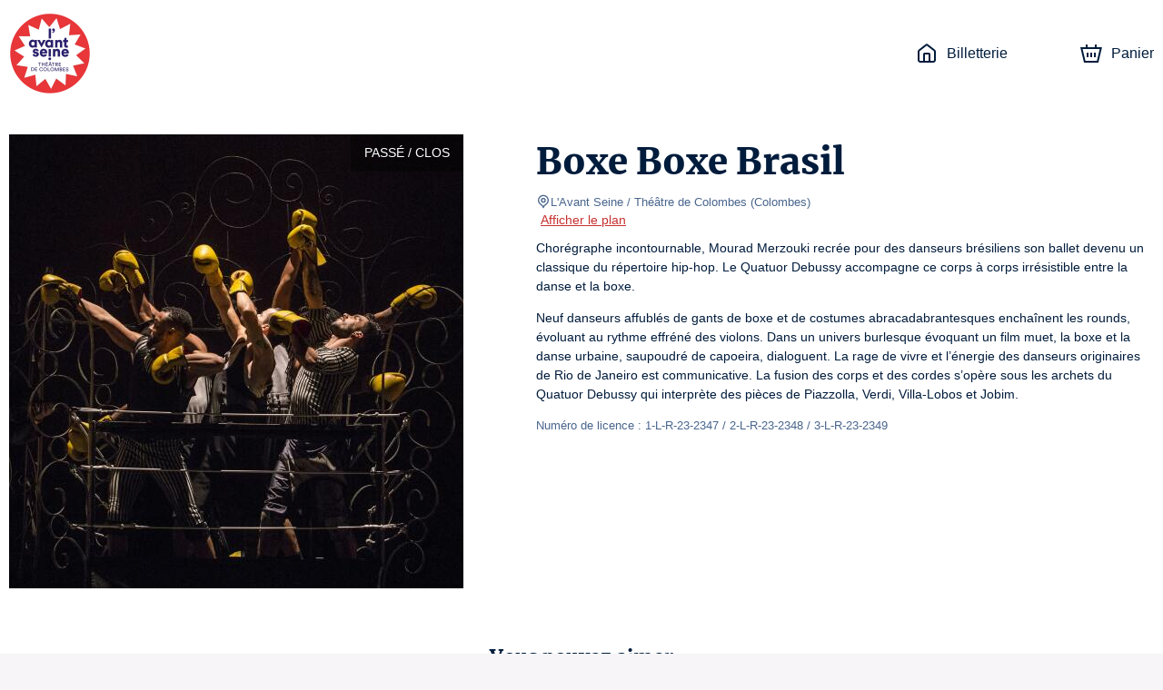

--- FILE ---
content_type: text/html; charset=utf-8
request_url: https://lavant-seine.mapado.com/event/53315-boxe-boxe-brasil
body_size: 25637
content:
<!DOCTYPE html><html lang="fr"><head><meta charSet="utf-8"/><link rel="icon" href="/api/favicon/c83131" type="image/svg+xml"/><link rel="icon" href="/favicon.ico"/><link rel="apple-touch-icon" href="/apple-touch-icon.png"/><link rel="manifest" href="/site.webmanifest"/><meta name="viewport" content="initial-scale=1.0, width=device-width"/><title>Boxe Boxe Brasil - L&#x27;Avant Seine / Théâtre de Colombes - Billetterie officielle</title><meta property="og:type" content="website"/><meta name="description" content="Boxe Boxe Brasil - L&#x27;Avant Seine / Théâtre de Colombes - Billetterie Officielle. Les meilleures places au tarif officiel. Informations pratiques. Paiement sécurisé."/><meta property="og:site_name" content="L&#x27;Avant Seine - Théâtre de Colombes"/><meta property="og:title" content="Boxe Boxe Brasil - L&#x27;Avant Seine / Théâtre de Colombes - Billetterie officielle"/><meta property="og:description" content="Chorégraphe incontournable, Mourad Merzouki recrée pour des danseurs brésiliens son ballet devenu un classique du répertoire hip-hop. Le Quatuor Debussy accompagne ce corps à corps irrésistible entre la danse et la boxe.

Neuf danseurs affublés de gants de boxe et de costumes abracadabrantesques enchaînent les rounds, évoluant au rythme effréné des violons. Dans un univers burlesque évoquant un film muet, la boxe et la danse urbaine, saupoudré de capoeira, dialoguent. La rage de vivre et l’énergie des danseurs originaires de Rio de Janeiro est communicative. La fusion des corps et des cordes s’opère sous les archets du Quatuor Debussy qui interprète des pièces de Piazzolla, Verdi, Villa-Lobos et Jobim."/><meta property="og:url" content="https://lavant-seine.mapado.com/event/53315-boxe-boxe-brasil"/><meta property="og:image" content="https://img.mapado.net/2021/7/13/60ed7718ec97b-9-boxe-boxe-brasil-hd-michel-cavalca-min.jpeg_thumbs/500-500.jpeg"/><link rel="alternate" hrefLang="fr" href="https://lavant-seine.mapado.com/event/53315-boxe-boxe-brasil"/><link rel="alternate" hrefLang="en" href="https://lavant-seine.mapado.com/en/event/53315-boxe-boxe-brasil"/><link rel="alternate" hrefLang="de" href="https://lavant-seine.mapado.com/de/event/53315-boxe-boxe-brasil"/><link rel="canonical" href="https://lavant-seine.mapado.com/event/53315-boxe-boxe-brasil"/><meta name="next-head-count" content="18"/><link rel="preload" href="/_next/static/css/490b3394c774de60.css" as="style"/><link rel="stylesheet" href="/_next/static/css/490b3394c774de60.css" data-n-g=""/><link rel="preload" href="/_next/static/css/4b0fb65110133b9c.css" as="style"/><link rel="stylesheet" href="/_next/static/css/4b0fb65110133b9c.css" data-n-g=""/><noscript data-n-css=""></noscript><script defer="" nomodule="" src="/_next/static/chunks/polyfills-c67a75d1b6f99dc8.js"></script><script src="https://polyfill-fastly.io/v3/polyfill.min.js?features=Array.prototype.entries,Array.prototype.keys,Array.prototype.sort,Array.prototype.values,ArrayBuffer,ArrayBuffer.isView,atob,Blob,console,CustomEvent,DataView,document,Element,es2019,es5,Event,Float32Array,Float64Array,getComputedStyle,globalThis,Int16Array,Int32Array,Int8Array,IntersectionObserver,Intl,Intl.DateTimeFormat.~timeZone.golden,JSON,localStorage,Math.clz32,Math.imul,modernizr:es6string,Number.parseFloat,Number.parseInt,Object.assign,Object.getOwnPropertySymbols,Object.isExtensible,Object.isFrozen,Object.preventExtensions,Object.seal,Object.setPrototypeOf,Reflect.construct,Reflect.defineProperty,Reflect.get,Reflect.set,RegExp.prototype.flags,requestAnimationFrame,ResizeObserver,String.prototype.normalize,String.prototype.replaceAll,Symbol.for,Symbol.iterator,Symbol.prototype.description,Symbol.toPrimitive,Symbol.toStringTag,Uint16Array,Uint32Array,Uint8Array,Uint8ClampedArray,XMLHttpRequest" defer="" data-nscript="beforeInteractive"></script><script src="/_next/static/chunks/webpack-45a76b95ab0be1af.js" defer=""></script><script src="/_next/static/chunks/571-fea0acb01e1e8a2f.js" defer=""></script><script src="/_next/static/chunks/7823-42dae8df1f0dc3af.js" defer=""></script><script src="/_next/static/chunks/main-efae73620186e50e.js" defer=""></script><script src="/_next/static/chunks/1534-a479319e5360a670.js" defer=""></script><script src="/_next/static/chunks/2234-0332cd7150b4ccd9.js" defer=""></script><script src="/_next/static/chunks/7235-4f49069e7292e0f2.js" defer=""></script><script src="/_next/static/chunks/2998-f2cafe1da09e3a73.js" defer=""></script><script src="/_next/static/chunks/7422-7c1e1d950692c817.js" defer=""></script><script src="/_next/static/chunks/8979-3ddb4a7ea32a3d88.js" defer=""></script><script src="/_next/static/chunks/6534-5603a5b8c9cea67c.js" defer=""></script><script src="/_next/static/chunks/9933-fc687e85cc41e501.js" defer=""></script><script src="/_next/static/chunks/5369-774754eba9be39bc.js" defer=""></script><script src="/_next/static/chunks/5944-0a343e2c595f7415.js" defer=""></script><script src="/_next/static/chunks/9468-518f09825541260d.js" defer=""></script><script src="/_next/static/chunks/8951-f02ee8aab5a879b8.js" defer=""></script><script src="/_next/static/chunks/6141-1582782fb3a9743a.js" defer=""></script><script src="/_next/static/chunks/5264-0853f01cda85c240.js" defer=""></script><script src="/_next/static/chunks/5720-c8dec6e8b5e48472.js" defer=""></script><script src="/_next/static/chunks/3532-11b7606ec49c749c.js" defer=""></script><script src="/_next/static/chunks/5718-bc9c5279981ed0e7.js" defer=""></script><script src="/_next/static/chunks/2163-a4cdce685d462ab4.js" defer=""></script><script src="/_next/static/chunks/6205-a3460ae917f9afda.js" defer=""></script><script src="/_next/static/chunks/807-085aae5a19bf860d.js" defer=""></script><script src="/_next/static/chunks/1128-53ee972aa8bf13b4.js" defer=""></script><script src="/_next/static/chunks/146-e457d5b19b76e9f8.js" defer=""></script><script src="/_next/static/chunks/4798-b68b4c9753d14c41.js" defer=""></script><script src="/_next/static/chunks/5923-ea5be649b270fd71.js" defer=""></script><script src="/_next/static/chunks/3188-162891510efc25ec.js" defer=""></script><script src="/_next/static/chunks/8933-1f0623e7f534fca8.js" defer=""></script><script src="/_next/static/chunks/6378-a7b3806391a01c32.js" defer=""></script><script src="/_next/static/chunks/6121-e02512ba229676b2.js" defer=""></script><script src="/_next/static/chunks/4713-e1fb008dc06c2eb8.js" defer=""></script><script src="/_next/static/chunks/5696-c81f6f06fea3c17d.js" defer=""></script><script src="/_next/static/chunks/7333-feb6e843ec566f86.js" defer=""></script><script src="/_next/static/chunks/4890-9bfff46d64437bc4.js" defer=""></script><script src="/_next/static/chunks/4939-6ecb05791c453358.js" defer=""></script><script src="/_next/static/chunks/8186-99d77a0c4da0c7a1.js" defer=""></script><script src="/_next/static/chunks/6950-19b408f238bcc54c.js" defer=""></script><script src="/_next/static/chunks/7267-b1e50b09429db137.js" defer=""></script><script src="/_next/static/chunks/7732-2d0647714c02cbb8.js" defer=""></script><script src="/_next/static/chunks/1149-4e574fb733ecada4.js" defer=""></script><script src="/_next/static/chunks/6084-f29ed47a18463935.js" defer=""></script><script src="/_next/static/chunks/1609-10af9c3b83b3b0af.js" defer=""></script><script src="/_next/static/chunks/6201-b345296a290523de.js" defer=""></script><script src="/_next/static/chunks/6195-6c0ef029bce6d25d.js" defer=""></script><script src="/_next/static/chunks/4865-fea34bea0a9dbbd2.js" defer=""></script><script src="/_next/static/chunks/3313-75bc46b819ef0432.js" defer=""></script><script src="/_next/static/chunks/9352-2f0ae8440320b2f5.js" defer=""></script><script src="/_next/static/chunks/4593-75c1c6e4e77c4246.js" defer=""></script><script src="/_next/static/chunks/pages/_app-d8de67afe7dd1ce0.js" defer=""></script><script src="/_next/static/chunks/5178-83166dce940f9684.js" defer=""></script><script src="/_next/static/chunks/5685-306c966045c8829b.js" defer=""></script><script src="/_next/static/chunks/1676-e5e6724bede39f51.js" defer=""></script><script src="/_next/static/chunks/7583-ce4e82aef1fecbf4.js" defer=""></script><script src="/_next/static/chunks/pages/event/%5B...slug%5D-5174cb66bf3c5c78.js" defer=""></script><script src="/_next/static/IxbTkACfPsJM1g48E0oQk/_buildManifest.js" defer=""></script><script src="/_next/static/IxbTkACfPsJM1g48E0oQk/_ssgManifest.js" defer=""></script><style data-styled="" data-styled-version="5.3.1">.iglxjS{position:relative;max-width:1440px;margin:0 auto;padding:0 10px;}/*!sc*/
data-styled.g1[id="Wrapper__Container-sc-djff70-0"]{content:"iglxjS,"}/*!sc*/
.cVdans{z-index:1;color:#001c3c;background-color:#ffffff;}/*!sc*/
.cVdans h1,.cVdans h2,.cVdans h3,.cVdans h4,.cVdans h5,.cVdans h6,.cVdans .h1-like,.cVdans .h2-like,.cVdans .h3-like,.cVdans .h4-like,.cVdans .h5-like,.cVdans .h6-like{color:#001c3c;}/*!sc*/
data-styled.g2[id="Wrapper__ThemedWrapper-sc-djff70-1"]{content:"cVdans,"}/*!sc*/
.WcTkY{max-height:90px;max-width:300px;}/*!sc*/
@media screen and (max-width:619px){.WcTkY{max-width:110px;max-height:60px;}}/*!sc*/
data-styled.g3[id="Header__ImgLogo-sc-xybvhd-0"]{content:"WcTkY,"}/*!sc*/
.hKQCwZ{position:fixed;width:100%;z-index:999;}/*!sc*/
data-styled.g4[id="Header__Wrapper-sc-xybvhd-1"]{content:"hKQCwZ,"}/*!sc*/
.bRiHJn{display:-webkit-box;display:-webkit-flex;display:-ms-flexbox;display:flex;-webkit-box-pack:justify;-webkit-justify-content:space-between;-ms-flex-pack:justify;justify-content:space-between;-webkit-align-items:center;-webkit-box-align:center;-ms-flex-align:center;align-items:center;height:118px;}/*!sc*/
@media screen and (max-width:619px){.bRiHJn{height:75px;}}/*!sc*/
data-styled.g5[id="Header__Container-sc-xybvhd-2"]{content:"bRiHJn,"}/*!sc*/
.kjNIhq{line-height:0;}/*!sc*/
data-styled.g6[id="Header__Logo-sc-xybvhd-3"]{content:"kjNIhq,"}/*!sc*/
.fPSXRZ{font-size:16px;}/*!sc*/
.fPSXRZ > ul{display:-webkit-box;display:-webkit-flex;display:-ms-flexbox;display:flex;padding:0;margin:0;}/*!sc*/
data-styled.g7[id="Header__HeaderNavigation-sc-xybvhd-4"]{content:"fPSXRZ,"}/*!sc*/
.jRknSz{position:relative;list-style:none;margin:0 20px;}/*!sc*/
.jRknSz:last-child{margin-right:0;}/*!sc*/
.jRknSz > a{position:relative;display:-webkit-box;display:-webkit-flex;display:-ms-flexbox;display:flex;-webkit-align-items:center;-webkit-box-align:center;-ms-flex-align:center;align-items:center;height:40px;-webkit-text-decoration:none;text-decoration:none;color:#001c3c;}/*!sc*/
@media screen and (max-width:767px){.jRknSz .mpd-icon{margin:0;}}/*!sc*/
data-styled.g8[id="Header__Item-sc-xybvhd-5"]{content:"jRknSz,"}/*!sc*/
.ekJGWZ{max-width:200px;}/*!sc*/
@media screen and (max-width:767px){.ekJGWZ{display:none;}}/*!sc*/
data-styled.g9[id="Header__Label-sc-xybvhd-6"]{content:"ekJGWZ,"}/*!sc*/
body{background-color:#f7f5f7;}/*!sc*/
#__next{display:-webkit-box;display:-webkit-flex;display:-ms-flexbox;display:flex;-webkit-flex-direction:column;-ms-flex-direction:column;flex-direction:column;height:100%;}/*!sc*/
:root{--primary-color:#c83131;}/*!sc*/
data-styled.g14[id="sc-global-jnfCRo1"]{content:"sc-global-jnfCRo1,"}/*!sc*/
.jjvupJ{display:-webkit-box;display:-webkit-flex;display:-ms-flexbox;display:flex;-webkit-flex:1 0 auto;-ms-flex:1 0 auto;flex:1 0 auto;-webkit-box-pack:center;-webkit-justify-content:center;-ms-flex-pack:center;justify-content:center;padding:20px 0 30px;text-align:center;}/*!sc*/
.jjvupJ h2{margin-bottom:30px;}/*!sc*/
.jjvupJ a[href^='mailto:'],.jjvupJ a[href^='tel:']{color:#001c3c;}/*!sc*/
@media screen and (max-width:767px){.jjvupJ{padding:20px 0 0;}.jjvupJ h2{margin-bottom:0;}}/*!sc*/
data-styled.g17[id="Footer__Wrapper-sc-1w7s616-0"]{content:"jjvupJ,"}/*!sc*/
.jKYTDG{display:-webkit-box;display:-webkit-flex;display:-ms-flexbox;display:flex;}/*!sc*/
@media screen and (max-width:767px){.jKYTDG{-webkit-flex-direction:column;-ms-flex-direction:column;flex-direction:column;}}/*!sc*/
data-styled.g18[id="Footer__Container-sc-1w7s616-1"]{content:"jKYTDG,"}/*!sc*/
.ieFRsa{margin:20px 0;}/*!sc*/
data-styled.g19[id="Footer__Address-sc-1w7s616-2"]{content:"ieFRsa,"}/*!sc*/
.dSkHia{line-height:24px;}/*!sc*/
data-styled.g20[id="Footer__ContactBlock-sc-1w7s616-3"]{content:"dSkHia,"}/*!sc*/
.epuafH{-webkit-flex:1;-ms-flex:1;flex:1;display:-webkit-box;display:-webkit-flex;display:-ms-flexbox;display:flex;-webkit-flex-direction:column;-ms-flex-direction:column;flex-direction:column;-webkit-box-pack:justify;-webkit-justify-content:space-between;-ms-flex-pack:justify;justify-content:space-between;padding:0 60px;border-right:2px solid #001c3c;}/*!sc*/
.epuafH:last-child{border:none;}/*!sc*/
.epuafH *:not(h3){font-size:13px;}/*!sc*/
.epuafH span,.epuafH strong{display:block;}/*!sc*/
@media screen and (max-width:767px){.epuafH{margin:15px 0 0;padding:0 15px 15px;border-right:none;border-bottom:1px solid #001c3c;}}/*!sc*/
data-styled.g21[id="Footer__FooterBlock-sc-1w7s616-4"]{content:"epuafH,"}/*!sc*/
.fsjljB{-webkit-text-decoration:underline;text-decoration:underline;}/*!sc*/
data-styled.g22[id="Footer__UnderlineLink-sc-1w7s616-5"]{content:"fsjljB,"}/*!sc*/
.gInbMI{-webkit-text-decoration:none;text-decoration:none;color:inherit;}/*!sc*/
.gInbMI:hover{-webkit-text-decoration:none;text-decoration:none;color:inherit;}/*!sc*/
data-styled.g23[id="Footer__SeoLink-sc-1w7s616-6"]{content:"gInbMI,"}/*!sc*/
@media screen and (max-width:767px){.ilXfyN{display:none;}}/*!sc*/
data-styled.g30[id="HeaderCartLink__Label-sc-nehen1-2"]{content:"ilXfyN,"}/*!sc*/
.kpIEmU{-webkit-flex:1 0 auto;-ms-flex:1 0 auto;flex:1 0 auto;display:-webkit-box;display:-webkit-flex;display:-ms-flexbox;display:flex;-webkit-align-items:stretch;-webkit-box-align:stretch;-ms-flex-align:stretch;align-items:stretch;-webkit-flex-direction:column;-ms-flex-direction:column;flex-direction:column;padding-top:118px;z-index:10;}/*!sc*/
@media screen and (max-width:619px){.kpIEmU{padding-top:75px;}}/*!sc*/
data-styled.g32[id="_app__Main-sc-1wjubze-0"]{content:"kpIEmU,"}/*!sc*/
.cRNmiq{position:relative;display:-webkit-box;display:-webkit-flex;display:-ms-flexbox;display:flex;overflow:hidden;}/*!sc*/
data-styled.g33[id="TicketingImage__ImageContainer-sc-11fulsw-0"]{content:"cRNmiq,"}/*!sc*/
@media screen and (max-width:767px){.etcAF{width:undefinedpx;height:undefinedpx;}}/*!sc*/
data-styled.g34[id="TicketingImage__Image-sc-11fulsw-1"]{content:"etcAF,"}/*!sc*/
.ewEZKS{position:absolute;top:0;right:0;padding:10px 15px;text-transform:uppercase;color:white;background-color:rgba(0,0,0,0.4);}/*!sc*/
@media screen and (max-width:767px){.ewEZKS{font-size:11px;text-align:center;}}/*!sc*/
data-styled.g47[id="TicketingNotAvailableLabel__NotAvailableLabel-sc-1amjcqb-0"]{content:"ewEZKS,"}/*!sc*/
.jwmseG{margin-right:80px;}/*!sc*/
.jwmseG > .image{box-shadow:0px 0px 50px rgba(0,0,0,0.8);}/*!sc*/
@media screen and (max-width:989px){.jwmseG{margin-right:30px;}.jwmseG > .image{width:375px;height:375px;}}/*!sc*/
@media screen and (max-width:767px){.jwmseG{margin:0 -10px;-webkit-flex:1;-ms-flex:1;flex:1;}.jwmseG:after{content:'';position:absolute;top:0;left:0;right:0;bottom:0;background:linear-gradient( to bottom,transparent 40%,#ffffff 100% );}.jwmseG > .image{width:100%;height:100%;}}/*!sc*/
data-styled.g48[id="EventDateTicketingImage-sc-1b88p10-0"]{content:"jwmseG,"}/*!sc*/
.hAwYqe{position:relative;min-height:32px;margin-bottom:30px;text-align:center;}/*!sc*/
data-styled.g50[id="Module__ModuleHeader-sc-1573s82-0"]{content:"hAwYqe,"}/*!sc*/
.iFmuIU{display:inline-block;max-width:360px;}/*!sc*/
data-styled.g51[id="Module__ModuleSubTitle-sc-1573s82-1"]{content:"iFmuIU,"}/*!sc*/
.ewimBw{padding:30px 0;-webkit-order:3;-ms-flex-order:3;order:3;}/*!sc*/
data-styled.g53[id="Module__ThemedModule-sc-1573s82-3"]{content:"ewimBw,"}/*!sc*/
.hUvgwz{display:-webkit-box;display:-webkit-flex;display:-ms-flexbox;display:flex;-webkit-flex-direction:column;-ms-flex-direction:column;flex-direction:column;overflow:hidden;}/*!sc*/
@media screen and (max-width:767px){.hUvgwz{-webkit-flex-direction:row;-ms-flex-direction:row;flex-direction:row;}}/*!sc*/
data-styled.g63[id="TicketingItem__Container-sc-1uevklp-0"]{content:"hUvgwz,"}/*!sc*/
.kFnUEd{position:relative;}/*!sc*/
.kFnUEd > picture > img{display:block;width:100%;object-fit:cover;}/*!sc*/
@media screen and (max-width:767px){.kFnUEd{width:auto;}.kFnUEd > picture > img{display:-webkit-box;display:-webkit-flex;display:-ms-flexbox;display:flex;width:120px;height:120px;margin:10px;margin-right:0;}}/*!sc*/
data-styled.g64[id="TicketingItem__ImageContainer-sc-1uevklp-1"]{content:"kFnUEd,"}/*!sc*/
.jptPCR{font-size:18px;min-height:80px;color:#001c3c !important;}/*!sc*/
@media screen and (max-width:767px){.jptPCR{font-size:16px;min-height:50px;}}/*!sc*/
data-styled.g66[id="TicketingItem__Title-sc-1uevklp-3"]{content:"jptPCR,"}/*!sc*/
.gAByAq{position:relative;-webkit-flex:1;-ms-flex:1;flex:1;display:-webkit-box;display:-webkit-flex;display:-ms-flexbox;display:flex;-webkit-flex-direction:column;-ms-flex-direction:column;flex-direction:column;-webkit-box-pack:justify;-webkit-justify-content:space-between;-ms-flex-pack:justify;justify-content:space-between;padding:15px;}/*!sc*/
data-styled.g67[id="TicketingItem__Content-sc-1uevklp-4"]{content:"gAByAq,"}/*!sc*/
.iHcYtn{-webkit-flex:1;-ms-flex:1;flex:1;color:#001c3c !important;}/*!sc*/
data-styled.g68[id="TicketingItem__Informations-sc-1uevklp-5"]{content:"iHcYtn,"}/*!sc*/
.bLHhuE{display:-webkit-box;display:-webkit-flex;display:-ms-flexbox;display:flex;-webkit-box-pack:center;-webkit-justify-content:center;-ms-flex-pack:center;justify-content:center;}/*!sc*/
.bLHhuE >:not(:last-child){margin:0 20px 0 0;}/*!sc*/
@media screen and (max-width:767px){.bLHhuE{-webkit-flex-direction:column;-ms-flex-direction:column;flex-direction:column;}.bLHhuE >:not(:last-child){margin:0 0 14px 0;}}/*!sc*/
data-styled.g87[id="Recommendation__TicketingsContainer-sc-1utypex-0"]{content:"bLHhuE,"}/*!sc*/
.brNwPR{-webkit-flex:1;-ms-flex:1;flex:1;max-width:340px;}/*!sc*/
@media screen and (max-width:767px){.brNwPR{max-width:initial;}}/*!sc*/
data-styled.g88[id="Recommendation__Item-sc-1utypex-1"]{content:"brNwPR,"}/*!sc*/
.bDqFfG{color:#49658d;}/*!sc*/
data-styled.g89[id="Recommendation__Subtitle-sc-1utypex-2"]{content:"bDqFfG,"}/*!sc*/
.jTGHVe{position:relative;display:-webkit-box;display:-webkit-flex;display:-ms-flexbox;display:flex;padding-top:30px;padding-bottom:30px;}/*!sc*/
@media screen and (max-width:767px){.jTGHVe{padding:0;-webkit-flex-direction:column;-ms-flex-direction:column;flex-direction:column;}}/*!sc*/
data-styled.g116[id="EventDescription__Container-sc-kfgwiu-0"]{content:"jTGHVe,"}/*!sc*/
.fdHmRL{-webkit-flex:1;-ms-flex:1;flex:1;}/*!sc*/
.fdHmRL a{-webkit-text-decoration:underline;text-decoration:underline;}/*!sc*/
.fdHmRL p{white-space:pre-wrap;}/*!sc*/
data-styled.g117[id="EventDescription__Description-sc-kfgwiu-1"]{content:"fdHmRL,"}/*!sc*/
.gtislY{margin-top:10px;max-height:384px;overflow-x:auto;}/*!sc*/
@media screen and (max-width:989px){.gtislY{max-height:258px;}}/*!sc*/
@media screen and (max-width:767px){.gtislY{max-height:inherit;}}/*!sc*/
data-styled.g118[id="EventDescription__Overview-sc-kfgwiu-2"]{content:"gtislY,"}/*!sc*/
.jIiIxB{color:#49658d;}/*!sc*/
data-styled.g119[id="EventDescription__TextGray-sc-kfgwiu-3"]{content:"jIiIxB,"}/*!sc*/
</style></head><body><div id="__next" data-reactroot=""><div class="Wrapper__ThemedWrapper-sc-djff70-1 Header__Wrapper-sc-xybvhd-1 cVdans hKQCwZ"><div class="Wrapper__Container-sc-djff70-0 iglxjS"><header role="banner" class="Header__Container-sc-xybvhd-2 bRiHJn"><a target="_blank" rel="noopener noreferer" href="https://www.lavant-seine.com/" class="Header__Logo-sc-xybvhd-3 kjNIhq"><img src="//img.mapado.net/2025/7/11/687112a5c6669-logo-generique-rouge-et-bleu.png_thumbs/0-360.noupscaling=1.png" loading="lazy" alt="L&#x27;Avant Seine - Théâtre de Colombes" class="Header__ImgLogo-sc-xybvhd-0 WcTkY"/></a><nav role="navigation" class="Header__HeaderNavigation-sc-xybvhd-4 fPSXRZ"><ul role="list"><li class="Header__Item-sc-xybvhd-5 jRknSz"><a title="L&#x27;Avant Seine - Théâtre de Colombes - Billetterie officielle" href="/"><svg viewBox="0 0 24 24" class="mpd-icon mpd-icon--home mr2" width="24" height="24" style="min-width:24"><path d="M14 13.6c0-.296-.001-.459-.01-.575l-.003-.014h-.011A8 8 0 0 0 13.4 13h-2.8a8 8 0 0 0-.588.01l-.001.014c-.01.116-.011.278-.011.575V20h4zm2 6.4h1.8c.576 0 .949-.001 1.232-.024.272-.022.373-.06.422-.085a1 1 0 0 0 .437-.437c.025-.049.062-.15.085-.422.023-.283.024-.655.024-1.232v-7.235c0-.63-.009-.755-.037-.857a1 1 0 0 0-.16-.325c-.062-.084-.155-.168-.653-.555l-6.782-5.275a7 7 0 0 0-.361-.271L12 3.277l-.007.005c-.075.05-.174.126-.361.271L4.85 8.828c-.498.387-.591.47-.654.555a1 1 0 0 0-.159.325C4.01 9.81 4 9.934 4 10.565V17.8c0 .577.001.95.024 1.232.023.272.06.373.085.422a1 1 0 0 0 .437.437c.05.025.15.063.422.085.283.023.656.024 1.232.024H8v-6.4c0-.264-.001-.521.017-.738.018-.229.063-.499.2-.77a2 2 0 0 1 .875-.874c.271-.138.54-.182.77-.201.216-.018.474-.017.738-.017h2.8c.264 0 .522 0 .739.017.228.019.498.063.77.201a2 2 0 0 1 .796.736l.077.138.087.202c.072.201.1.396.114.568.018.216.017.474.017.738zm6-2.2c0 .543.001 1.011-.03 1.395-.033.395-.104.788-.297 1.167a3 3 0 0 1-1.31 1.311c-.379.193-.772.264-1.168.296-.383.031-.852.031-1.395.031H6.2c-.543 0-1.012 0-1.395-.03-.396-.033-.789-.104-1.167-.297a3 3 0 0 1-1.31-1.311c-.194-.379-.265-.772-.298-1.167C2 18.81 2 18.343 2 17.8v-7.235c0-.518-.008-.968.111-1.396a3 3 0 0 1 .477-.974c.264-.357.625-.627 1.033-.945l6.782-5.275c.279-.217.64-.52 1.074-.639a2 2 0 0 1 .917-.03l.129.03.16.053c.364.14.67.397.914.586l6.782 5.275c.408.318.77.588 1.033.945.217.293.378.623.477.974.12.428.111.878.111 1.396z"></path></svg><span class="Header__Label-sc-xybvhd-6 ekJGWZ">Billetterie</span></a></li><li class="Header__Item-sc-xybvhd-5 jRknSz"></li><li class="Header__Item-sc-xybvhd-5 jRknSz"><a aria-label="Panier" href="/cart"><svg viewBox="0 0 24 24" class="mpd-icon mpd-icon--cart mr2" width="24" height="24" style="min-width:24"><path d="M8 5.043h8V2h2.019v3.043h5.866L19.863 22H4.046L0 5.043h5.988V2H8zM5.625 20h12.657l3.073-12.957H2.534zm3.398-4H7.076v-5h1.947zM13 16h-2v-5h2zm3.924 0H15v-5h1.923z"></path></svg><span class="HeaderCartLink__Label-sc-nehen1-2 ilXfyN">Panier</span></a></li></ul></nav></header></div></div><main role="main" class="_app__Main-sc-1wjubze-0 kpIEmU"><div class="Wrapper__ThemedWrapper-sc-djff70-1 cVdans"><div class="Wrapper__Container-sc-djff70-0 iglxjS"><div class="EventDescription__Container-sc-kfgwiu-0 jTGHVe"><div class="TicketingImage__ImageContainer-sc-11fulsw-0 cRNmiq EventDateTicketingImage-sc-1b88p10-0 jwmseG"><div class="TicketingNotAvailableLabel__NotAvailableLabel-sc-1amjcqb-0 ewEZKS">Passé / Clos</div><img src="//img.mapado.net/2021/7/13/60ed7718ec97b-9-boxe-boxe-brasil-hd-michel-cavalca-min.jpeg_thumbs/500-500.jpeg" class="TicketingImage__Image-sc-11fulsw-1 etcAF image" width="500" height="500" alt=""/></div><div class="EventDescription__Description-sc-kfgwiu-1 fdHmRL"><h1>Boxe Boxe Brasil</h1><p class="EventDescription__TextGray-sc-kfgwiu-3 jIiIxB small m0"><svg viewBox="0 0 24 24" class="mpd-icon mpd-icon--geopoint" width="16" height="16" style="min-width:16"><path d="M19 10a7 7 0 1 0-14 0c0 2.74 1.44 4.232 3.268 5.766C9.478 16.78 10.99 17.88 12 19.433c1.01-1.552 2.521-2.652 3.732-3.667C17.561 14.232 19 12.74 19 10m-5 0a2 2 0 1 0-4 0 2 2 0 0 0 4 0m2 0a4 4 0 1 1-8 0 4 4 0 0 1 8 0m5 0c0 3.678-2.06 5.686-3.982 7.298-2 1.678-3.623 2.825-4.038 4.898a1 1 0 0 1-1.96 0c-.415-2.073-2.038-3.22-4.038-4.898C5.061 15.686 3 13.678 3 10a9 9 0 0 1 18 0"></path></svg>L&#x27;Avant Seine / Théâtre de Colombes<!-- --> <span>(<!-- -->Colombes<!-- -->)</span></p><a href="https://maps.google.com/?q=L&#x27;Avant%20Seine%20/%20Th%C3%A9%C3%A2tre%20de%20Colombes%2088%20Rue%20Saint-Denis%20%2092700%20Colombes" class="ml1" target="_blank" rel="noopener noreferrer">Afficher le plan</a><div class="EventDescription__Overview-sc-kfgwiu-2 gtislY"><p>Chorégraphe incontournable, Mourad Merzouki recrée pour des danseurs brésiliens son ballet devenu un classique du répertoire hip-hop. Le Quatuor Debussy accompagne ce corps à corps irrésistible entre la danse et la boxe.</p>
<p>Neuf danseurs affublés de gants de boxe et de costumes abracadabrantesques enchaînent les rounds, évoluant au rythme effréné des violons. Dans un univers burlesque évoquant un film muet, la boxe et la danse urbaine, saupoudré de capoeira, dialoguent. La rage de vivre et l’énergie des danseurs originaires de Rio de Janeiro est communicative. La fusion des corps et des cordes s’opère sous les archets du Quatuor Debussy qui interprète des pièces de Piazzolla, Verdi, Villa-Lobos et Jobim.</p><p class="EventDescription__TextGray-sc-kfgwiu-3 jIiIxB small">Numéro de licence : 1-L-R-23-2347 / 2-L-R-23-2348 / 3-L-R-23-2349</p></div></div></div></div></div><div class="Wrapper__ThemedWrapper-sc-djff70-1 Module__ThemedModule-sc-1573s82-3 cVdans ewimBw"><div class="Wrapper__Container-sc-djff70-0 iglxjS"><header class="Module__ModuleHeader-sc-1573s82-0 hAwYqe"><h2 class="mb1">Vous pouvez aimer</h2><span class="Module__ModuleSubTitle-sc-1573s82-1 Recommendation__Subtitle-sc-1utypex-2 iFmuIU bDqFfG small mpd-color-gray mb1"></span></header><div class="Recommendation__TicketingsContainer-sc-1utypex-0 bLHhuE"><div class="mpd-card Recommendation__Item-sc-1utypex-1 brNwPR active"><a href="/event/533303-thisispain" class="TicketingItem__Container-sc-1uevklp-0 hUvgwz"><div class="TicketingItem__ImageContainer-sc-1uevklp-1 kFnUEd"><picture><source media="(max-width: 767px)" srcSet="//img.mapado.net/2025/5/23/6830739ed73d4-thisispain.jpeg_thumbs/120-120.jpeg"/><img src="//img.mapado.net/2025/5/23/6830739ed73d4-thisispain.jpeg_thumbs/340-340.jpeg" width="340" height="340" loading="lazy" alt=""/></picture></div><div class="TicketingItem__Content-sc-1uevklp-4 gAByAq"><h3 class="TicketingItem__Title-sc-1uevklp-3 jptPCR">THISISPAIN</h3><div class="TicketingItem__Informations-sc-1uevklp-5 iHcYtn"><span class="block">Ven. 30 janv. 2026 à 20:00</span><span class="small mpd-color-gray mr1">L&#x27;Avant Seine / Théâtre de Colombes</span><span class="small mpd-color-gray">(<!-- -->Colombes<!-- -->)</span></div></div></a></div><div class="mpd-card Recommendation__Item-sc-1utypex-1 brNwPR active"><a href="/event/533310-ccn-ballet-de-lorraine" class="TicketingItem__Container-sc-1uevklp-0 hUvgwz"><div class="TicketingItem__ImageContainer-sc-1uevklp-1 kFnUEd"><picture><source media="(max-width: 767px)" srcSet="//img.mapado.net/2025/5/23/683071e9261df-ccn.jpeg_thumbs/120-120.jpeg"/><img src="//img.mapado.net/2025/5/23/683071e9261df-ccn.jpeg_thumbs/340-340.jpeg" width="340" height="340" loading="lazy" alt=""/></picture></div><div class="TicketingItem__Content-sc-1uevklp-4 gAByAq"><h3 class="TicketingItem__Title-sc-1uevklp-3 jptPCR">CCN Ballet de Lorraine</h3><div class="TicketingItem__Informations-sc-1uevklp-5 iHcYtn"><span class="block">Mar. 3 févr. 2026 à 20:30</span><span class="small mpd-color-gray mr1">L&#x27;Avant Seine / Théâtre de Colombes</span><span class="small mpd-color-gray">(<!-- -->Colombes<!-- -->)</span></div></div></a></div><div class="mpd-card Recommendation__Item-sc-1utypex-1 brNwPR active"><a href="/event/533492-it-dansa" class="TicketingItem__Container-sc-1uevklp-0 hUvgwz"><div class="TicketingItem__ImageContainer-sc-1uevklp-1 kFnUEd"><picture><source media="(max-width: 767px)" srcSet="//img.mapado.net/2025/5/23/6830762f3e50f-it-dansa-minus-16-photo-by-ros-ribas.jpeg_thumbs/120-120.jpeg"/><img src="//img.mapado.net/2025/5/23/6830762f3e50f-it-dansa-minus-16-photo-by-ros-ribas.jpeg_thumbs/340-340.jpeg" width="340" height="340" loading="lazy" alt=""/></picture></div><div class="TicketingItem__Content-sc-1uevklp-4 gAByAq"><h3 class="TicketingItem__Title-sc-1uevklp-3 jptPCR">IT Dansa</h3><div class="TicketingItem__Informations-sc-1uevklp-5 iHcYtn"><span class="block">Mar. 17 mars 2026 à 20:00</span><span class="small mpd-color-gray mr1">L&#x27;Avant Seine / Théâtre de Colombes</span><span class="small mpd-color-gray">(<!-- -->Colombes<!-- -->)</span></div></div></a></div><div class="mpd-card Recommendation__Item-sc-1utypex-1 brNwPR active"><a href="/event/533597-go" class="TicketingItem__Container-sc-1uevklp-0 hUvgwz"><div class="TicketingItem__ImageContainer-sc-1uevklp-1 kFnUEd"><picture><source media="(max-width: 767px)" srcSet="//img.mapado.net/2025/5/26/683481167ca90-go.png_thumbs/120-120.png"/><img src="//img.mapado.net/2025/5/26/683481167ca90-go.png_thumbs/340-340.png" width="340" height="340" loading="lazy" alt=""/></picture></div><div class="TicketingItem__Content-sc-1uevklp-4 gAByAq"><h3 class="TicketingItem__Title-sc-1uevklp-3 jptPCR">GO!</h3><div class="TicketingItem__Informations-sc-1uevklp-5 iHcYtn"><span class="block">Sam. 11 avr. 2026 à 16:00 et autres séances</span><span class="small mpd-color-gray mr1">L&#x27;Avant Seine / Théâtre de Colombes</span><span class="small mpd-color-gray">(<!-- -->Colombes<!-- -->)</span></div></div></a></div></div></div></div></main><div class="Wrapper__ThemedWrapper-sc-djff70-1 Footer__Wrapper-sc-1w7s616-0 cVdans jjvupJ"><div class="Wrapper__Container-sc-djff70-0 iglxjS"><footer role="contentinfo"><h2>En savoir plus </h2><div class="Footer__Container-sc-1w7s616-1 jKYTDG"><div class="Footer__FooterBlock-sc-1w7s616-4 epuafH"><h3>Contactez-nous</h3><div class="Footer__Address-sc-1w7s616-2 ieFRsa"><span>l&#x27;Avant Seine / Théâtre de Colombes </span><span>88 rue Saint-Denis</span></div><div class="Footer__ContactBlock-sc-1w7s616-3 dSkHia"><a href="mailto:billetterie@lavant-seine.com">billetterie@lavant-seine.com</a><strong><a href="tel:01 56 05 00 76">01 56 05 00 76</a></strong><strong><a href="https://www.lavant-seine.com/" class="Footer__UnderlineLink-sc-1w7s616-5 fsjljB">www.lavant-seine.com</a></strong></div></div><div class="Footer__FooterBlock-sc-1w7s616-4 epuafH"><h3>Informations légales</h3><p class="mb0"><a href="https://www.mapado.com/" target="_blank" rel="noopener noreferrer" title="Logiciel de billetterie" class="Footer__SeoLink-sc-1w7s616-6 gInbMI">Logiciel de billetterie</a> <!-- -->créé par</p><a href="https://www.mapado.com/" target="_blank" rel="noopener noreferrer" title="Logiciel de billetterie"><svg xmlns="http://www.w3.org/2000/svg" x="50" y="0" viewBox="0 0 957.2 357.7" xml:space="preserve" style="width:30%"><title>Billetterie Mapado</title><style>.st0{fill:#001c3c}}</style><path class="st0" d="M615.4 130.7s-9.8 13.2-25.8 13.3c-7-11.9-20.5-13.5-29.2-9.3 0 0-13-4.1-27.2 16.8-6.8 10-13.3 28.3-14.1 45-3.3 3-6.8 5.7-9.4 6.3-6.4 1.3-9.2-2.9-8.2-14.3.5-6 2.7-21.2 7.5-37.8 12.7-44.7 24.6-72 30-80.7-2.4-1.3-6.6-2.3-14.7-1.7-9.2.6-14 14.2-20 32.8-4.3 12.6-6.2 20.4-6 20.8-.5-.8-1.1-1.4-1.9-1.9 0 0-28.9-23.2-51.9 18.4-6.8 12.3-9.5 25.8-8.9 37.8l-3.2 3.7c-4.6 8.1-14.3 8.2-16.3 1.3-5.8-19.7 10.9-68.4 10.9-68.4-5.2-1.3-10.8-3.2-14.1 1.7-.1 0-.1-.1-.2-.1 0 0-31.2-31.6-53.7 16.6-.6 1.3-1.2 2.6-1.7 4 0 .1-.1.1-.1.2-5 9.1-9.6 9.5-9.6 9.5-2.3.4-4.6.9-7.1 1.5 1.3-22.5-2.3-42.9-24.5-40.6-12.1 1.2-22 12.4-27.1 19.4-1.2-10.4-3.1-18.1-6.4-17.2-7.6 2-14.3 7.6-14.3 7.6.8 2.2 6 18 7.6 54.6l-2 5.2c-2.7 8.9-14.6 11.2-18.1 5-10-18-4.3-69.1-4.3-69.1-6.2-.2-13.1-.5-14.6 5.6-3.9-2.3-37.6-20.7-48.4 28.1-10.2 46 22.7 90.8 56 46.4 5.2 6.4 12.2 9.7 19.2 7.6 6.1-1.8 10-7.3 12.5-13.7-.2 16.2-.6 30.8-1.2 43.4-11 1.5-21.9 3.2-32.8 5.1-42.5 7.4-90 27.5-124.4 44.4-10.6 5.2-2.6 13.3 8 8.5 47-21.6 97.9-36.9 148.5-43.1-.9 15-2.1 25.6-3.3 30.5 2.7.6 5.4-.9 13-3.8 7.3-2.8 8.7-13.5 9.1-28.6 8.3-.7 16.7-1.1 25-1.2 69.5-1.4 115.3 2.2 226.4 48.7 10.9 4.6 31.7-13.6 19-19.4-79.1-35.8-155.3-46.1-219.4-46.1-17 0-33.9 1.1-50.8 2.9.1-52.1-3-87.9-3-87.9 0-.5-.1-1-.1-1.5 4.6-6 18.8-23.3 26.5-17.4 5.4 4.1 8.1 18.3 7.5 32-13.4 5.4-25 13.9-25.7 27.1-1.3 23.4 23.1 16.2 31 4.4 4.5-6.8 8.7-16 10.3-25.8 2.9-.3 5.6-.4 8.1-.5 1.6-.1 3.1-.3 4.5-.6-3.6 33.8 17.1 61.1 50.6 33.3 3.7 7.5 9.8 12.4 17.3 11.8 7.7-.6 13.3-6.9 17.3-14.2 5.4 22.3 23.9 34.8 49.5 14.9 1.2 11.8 7 16.2 16.8 13.9 6.8-1.6 12.1-4.8 16-8 1.9 13.1 8.9 23.2 24.7 23.8 37.1 1.6 52-50.3 49.7-73.7 7-1.2 18.6-4.1 24.3-10.7 7.9-9.7.5-15.8-3.1-16.6zm-412.4 28c-.8-17.5 1.9-29.3 11.6-37.5 9.4-8 19.9 6.6 19.9 6.6.1.4.2.8.4 1.1-.3 12.7-.4 33.4 1.6 44.3.6 3 1.4 5.9 2.5 8.6-12.5 25.7-34.6 7.7-36-23.1zM317.8 176c-7.9 11.5-17.1 3-7.4-8.3 3.1-3.6 7.6-6 12.7-7.7-1 6.5-2.7 12.2-5.3 16zm81.1-5.7c-.1 3.1.1 6.1.6 8.9-17.4 20.6-34.4-1.6-29.1-31.5 3-17.2 8.3-28.2 19.5-34.1 10.2-5.4 17 8.7 17.9 10.6-3.2 12-8.5 34.2-8.9 46.1zm87.2 19.9c-18.7 19.2-33.3-1.5-31.6-27.2 1.4-21.4 10.8-32.8 22.2-38.2 9.6-4.5 17.3 5.1 18.9 8.3-7.7 38.6-9.5 57.1-9.5 57.1zm67.7 26.2c-15.1 4.4-22.3-12.8-16.8-37.9 5.6-25.1 19.7-30.4 19.7-30.4 2.8 15.5 22.1 13.4 22.1 13.4 4.4 17.7-9.9 50.5-25 54.9z"></path><path class="st0" d="M131.6 214.9c1.8-12.2-1-40-3.1-56.8-.2-1.8-.5-3.5-.8-5.1 3.8-8.2 10.7-18 13.2-19.5 8-4.8 9.8 6.4 11.9 20.3 2.8 18.3 3.4 42.7 4.8 52.2.9 6.3 3 19.2 10 25.7 7.4 6.9 21.7-5.5 21.7-5.5-5.5-7.4-14.8-7-17-41.5-2.5-39.9-3.7-56-11.1-64.3-3.8-4.2-15.5-8-25.5 3.5-4.1 4.7-8 10.2-11.5 16.9-1.7-4.3-3.6-7.2-5.1-8.7-3.9-4.1-12.9-7.9-22.9 3.6-4.4 5-7.5 11.9-9.5 18.1-.2-.7-.4-1.4-.5-2-4.6-16.5-13-23.3-20.6-18-4.5 3.1-9 9-12.1 13.2-1.8 2.5 1.5 4.4 2.3 4.7.8.3 1.6-.4 2.2-1.5 1.4-2.5 3.8-5.1 5.4-5.8 3.8-1.5 7.3 3.2 12 39.7 3.6 27.9 2.2 47.1.6 53.7-1.6 6.6-4.8 11.3 2.3 9.2 7.1-2.1 12.6-9.7 14-11.7 1.5-2 2-4.3 2.1-18.3.1-10-1.8-30.7-4.6-47.6 3.5-8.5 8.6-20.1 11.4-21.5 4.5-2.4 9.9 6.4 12 20.3 2.8 18.3 3.6 49.8 4.7 54.6 1.4 4.8 10.1-2 13.7-7.9zM837.6 160.4c-11.8-.1-22.9 8.3-23 24.8-.1 16.5 10.9 25.1 22.7 25.1 11.8.1 22.9-8.3 23-24.9.1-16.5-10.9-24.9-22.7-25z"></path><path class="st0" d="m877 133.8-181.8-1c-6.2 0-11.4 5-11.4 11.3l-.5 81.1c0 6.2 5 11.4 11.3 11.4l181.8 1c6.2 0 11.4-5 11.4-11.3l.5-81.1c0-6.3-5.1-11.4-11.3-11.4zm-152.4 56.7-14.3-.1-.1 25.9h-8.7l.4-63.3 23 .1c11.7.1 19.5 8.2 19.4 18.9-.1 10.7-8 18.6-19.7 18.5zm73.1 26.3-10.2-.1-14.3-26-9.5-.1-.1 25.9h-8.8l.4-63.3 23.8.1c12 .1 19.3 8.5 19.3 18.9-.1 9.1-5.9 16.1-15.5 17.9l14.9 26.7zm39.6 1.5c-15.9-.1-31.7-12-31.6-33.2s16.1-32.8 32-32.8c15.9.1 31.7 12 31.6 33.1s-16.1 33-32 32.9z"></path><path class="st0" d="m723.2 160.9-12.7-.1-.1 21.7 12.7.1c7.6 0 12.3-4.1 12.3-10.6 0-6.7-4.6-11-12.2-11.1zM777.3 161.2l-13.4-.1-.1 21.7 13.4.1c7.1 0 12-4.1 12-10.6 0-6.7-4.8-11-11.9-11.1z"></path></svg></a><p class="mt0"><span>Partenaire technologique du secteur culturel</span><a target="_blank" rel="noopener noreferrer" href="/static/ticketingtos" class="Footer__UnderlineLink-sc-1w7s616-5 fsjljB">CGV, RGPD &amp; Mentions Légales</a><span><a target="_blank" rel="noopener noreferrer" href="/static/accessibility" class="Footer__UnderlineLink-sc-1w7s616-5 fsjljB">Accessibilité : partiellement conforme</a></span></p></div></div></footer></div></div><div id="modal-root"></div><div class="mpd-toast-list"></div></div><script id="__NEXT_DATA__" type="application/json">{"props":{"pageProps":{"locale":"fr","minisite":{"@id":"/v1/minisites/1482","@type":"Minisite","@context":"/v1/contexts/Minisite","slug":"lavant-seine","domain":"lavant-seine.mapado.com","name":"L'Avant Seine - Théâtre de Colombes","city":null,"backgroundUrl":"2019/5/16/5cdd67e301d2f-fond-site-rouge-bleu.png","logo":"2019/5/7/5cd1b4d64a3d1-avtseine-logo-2019.png","minisiteBgColor":null,"demoMode":false,"companyName":"L'Avant Seine / Théâtre de Colombes","settings":{"tarteaucitron":{"gtag":{"enabled":true,"gtagUa":"AW-581259944","success":{"gtagUa":"AW-581259944","gtagMore":"gtag('event', 'conversion', { 'send_to': 'AW-581259944/hIvzCPPFyt8BEKillZUC', 'value': 1, 'currency': 'EUR', 'transaction_id': '[ORDER_ID]' });"}},"facebookpixel":{"enabled":true,"facebookpixelId":"1144689532378263","success":{"facebookpixelId":"1144689532378263","facebookpixelMore":"fbq('track', 'Purchase', {currency: 'EUR', value: 1.00});"}}},"features":{"disable_minisite_title":true,"disable_sold_out_not_in_stock_contingent":true},"style":{"imgLogo":{"path":"2025/7/11/687112a5c6669-logo-generique-rouge-et-bleu.png","height":2500,"width":2500,"imageType":"image"},"theme":"light","color":"#c83131"},"contact":{"name":"l'Avant Seine / Théâtre de Colombes ","address":"88 rue Saint-Denis","emailAddress":"billetterie@lavant-seine.com","phone":"01 56 05 00 76","websiteURL":"https://www.lavant-seine.com/"},"options":{"useAlternativeTranslationKeyForSoldOutNotInStockContingent":"soldOut"},"minisiteName":"L'Avant Seine - Théâtre de Colombes","navigation":{"enableRedirectToWebsiteURL":false}},"integrations":null,"sellingDevice":{"@id":"/v1/selling_devices/4645","@type":"SellingDevice","paymentFeeKey":"mapado_www","originType":"MINISITE","contractList":[{"@id":"/v1/contracts/1465","@type":"Contract"}]},"footerContent":null,"moduleList":[{"@id":"/v1/modules/24531","@type":"Module","type":"programme","configuration":{"title":"Prochainement à l'Avant Seine","subtitle":""},"position":1,"pageType":"home"},{"@id":"/v1/modules/24534","@type":"Module","type":"event_date_offers","configuration":{"title":"","subtitle":""},"position":0,"pageType":"event"},{"@id":"/v1/modules/24537","@type":"Module","type":"ticket_prices","configuration":{"title":"","subtitle":""},"position":1,"pageType":"event"},{"@id":"/v1/modules/24540","@type":"Module","type":"offer_pages","configuration":[],"position":0,"pageType":"home"},{"@id":"/v1/modules/24549","@type":"Module","type":"recommendation","configuration":{"title":"","subtitle":""},"position":2,"pageType":"event"},{"@id":"/v1/modules/46392","@type":"Module","type":"promote","configuration":{"title":"Les spectacles à venir","items":["/v1/ticketings/183710","/v1/ticketings/182940","/v1/ticketings/183717","/v1/ticketings/183724","/v1/ticketings/182716"]},"position":null,"pageType":"home"}],"mainContract":{"@id":"/v1/contracts/1465","@type":"Contract","companyCountry":"FR"},"termsOfSale":null,"signInMode":"all"},"_sentryTraceData":"ee7acf1c976741c89351dad627f458d4-3fa11c755e44d30b-0","_sentryBaggage":"sentry-environment=production,sentry-public_key=c83fd46566d6464fa1ed67cc61735a1f,sentry-trace_id=ee7acf1c976741c89351dad627f458d4,sentry-sampled=false","slug":"53315-boxe-boxe-brasil","eventDateQuery":null,"venue":{"@id":"/v1/venues/89","@type":"Venue","name":"L'Avant Seine / Théâtre de Colombes","seatingName":null,"address":"88 Rue Saint-Denis ","city":"Colombes","zipCode":"92700","countryCode":"FR"},"entities":{"ticketing":{"@id":"/v1/ticketings/53315","@type":"Ticketing","@context":"/v1/contexts/Ticketing","title":"Boxe Boxe Brasil","type":"dated_events","createdAt":"2021-07-13T13:21:40+02:00","venue":{"@id":"/v1/venues/89","@type":"Venue","name":"L'Avant Seine / Théâtre de Colombes","seatingName":null,"address":"88 Rue Saint-Denis ","city":"Colombes","zipCode":"92700","countryCode":"FR"},"isOnSale":false,"refreshDenormalizationAt":null,"slug":"53315-boxe-boxe-brasil","description":"Chorégraphe incontournable, Mourad Merzouki recrée pour des danseurs brésiliens son ballet devenu un classique du répertoire hip-hop. Le Quatuor Debussy accompagne ce corps à corps irrésistible entre la danse et la boxe.\n\nNeuf danseurs affublés de gants de boxe et de costumes abracadabrantesques enchaînent les rounds, évoluant au rythme effréné des violons. Dans un univers burlesque évoquant un film muet, la boxe et la danse urbaine, saupoudré de capoeira, dialoguent. La rage de vivre et l’énergie des danseurs originaires de Rio de Janeiro est communicative. La fusion des corps et des cordes s’opère sous les archets du Quatuor Debussy qui interprète des pièces de Piazzolla, Verdi, Villa-Lobos et Jobim.","place":"L'Avant Seine / Théâtre de Colombes","mediaList":[{"path":"2021/7/13/60ed7718ec97b-9-boxe-boxe-brasil-hd-michel-cavalca-min.jpeg","height":3584,"width":2812,"imageType":"image"}],"sellingDeviceSchedule":{"/v1/selling_devices/4644":{"fr":"Mar. 8 févr. 2022 à 20:30","en":"Tue, Feb 8, 2022 at 8:30 PM","de":"Di., 8. Feb. 2022 um 20:30"},"/v1/selling_devices/4645":{"fr":"Mar. 8 févr. 2022 à 20:30","en":"Tue, Feb 8, 2022 at 8:30 PM","de":"Di., 8. Feb. 2022 um 20:30"},"/v1/selling_devices/7355":{"fr":"Mar. 8 févr. 2022 à 20:30","en":"Tue, Feb 8, 2022 at 8:30 PM","de":"Di., 8. Feb. 2022 um 20:30"}},"availabilityStatus":"pastOrClosed","ticketingCategory":"/v1/ticketing_categories/3769","organizationalUnit":{"@id":"/v1/organizational_units/3434","@type":"OrganizationalUnit","templateParameters":{"quotationAdditionalInfo":"Titulaire du compte : l'Avant Seine / Théâtre de Colombes\t\t\t\r\nCode banque : 30003  Code guichet : 03829   N° Compte : 00050104946  Clé : 83\t\t\t\r\nFR76 30003 03829 00050104946 83\t\t\t\r\nDomiciliation : Société Générale Colombes Mairie","invoiceAdditionalInfo":null,"publicPhone":"+33 1 56 05 00 76","physicalTicketInformation":null,"licenseNumber":"1-L-R-23-2347 / 2-L-R-23-2348 / 3-L-R-23-2349","thermalcss":".ticket__stub__inner__top__logo__background, .ticket__main__aside__inner__logo__background {display: none;}\r\n.ticket__main__body__inner__content__block--datetime {padding-top:23.62px;}\r\n.ticket__main__body__inner__content__block--seating {padding-bottom:23.62px;}\r\n.fs-name{font-size: 47.24px;} .fs-title{font-size: 70.87px;} \r\n.ticket__main__body__inner__content__block--ticket_name_and_price--facial_value__vat, .ticket__main__body__inner__bottom__company_number {display: inline;}\r\n.ticket__main__body__inner__content__block--ticket_name_and_price--facial_value__fee {display: none;}\r\n.ticket__main__body__inner__content__block--seating {font-size: 70px !important;}","logoThermal":"2023/1/26/63d2ade09d1fe-3434-logo-thermal.png","onlineTicketInformation":null,"logoInvoiceUrl":"2023/1/26/63d2ade09d1fe-3434-logo-thermal.png","publicWebsite":"www.lavant-seine.com","publicEmail":"billetterie@lavant-seine.com","invoicecss":null,"eticketLayout":"default","invoiceBankAdditionalInfo":"Titulaire du compte : l'Avant Seine / Théâtre de Colombes\t\t\t\r\nCode banque : 30003  Code guichet : 03829   N° Compte : 00050104946  Clé : 83\t\t\t\r\nFR76 30003 03829 00050104946 83\t\t\t\r\nDomiciliation : Société Générale Colombes Mairie"}},"minisiteParameters":null,"minisiteList":[],"firstFutureEventDateStartDate":null,"lastPastEventDateStartDate":"2022-02-08T20:30:00+01:00"},"eventDates":{"@context":"/v1/contexts/EventDate","@id":"/v1/event_dates","@type":"hydra:PagedCollection","hydra:totalItems":0,"hydra:member":[],"hydra:view":{"@id":"/v1/event_dates?availabilityStatus=opened%2Ccancelled\u0026dateMaybeNull=true\u0026fields=%40id%2CisReservableOnline%2Cstatus%2CbookableStock%2CnotInStockContingentBookableStock%2CnotOnSaleReasons%2ConSale%2CstartDate%2CendDate%2CsaleEndDate%2CseatConfig%2ClogicalSeatConfig%2CisNumberedSeating%2CavailabilityStatus%2Cticketing%7Btimezone%7D%2CticketPriceList%7BbookingTrack%7BcartType%7D%7D\u0026itemsPerPage=7\u0026onSaleAfter=2026-01-30T06%3A43%3A00%2B00%3A00\u0026orderByStartDate=asc\u0026sellingDevice=%2Fv1%2Fselling_devices%2F4645\u0026ticketing=%2Fv1%2Fticketings%2F53315","@type":"hydra:PartialCollectionView"},"hydra:search":{"@type":"hydra:IriTemplate","hydra:template":"/v1/event_dates{?@id,order[startDate],seatConfig,ticketing,ticketingFilterList,excludeTicketingList,excludeEventDateList,ticketingSlug,user,contract,isOnSale,sellingDevice,sellingDeviceType,before,after,nextEventDateMonth,onSaleNextEventDateMonth,onSaleAfter,onSaleAfterWithoutFutureSales,onSaleBefore,eventDay,dateMaybeNull,orderByStartDate,status,tag,organizationalUnit,hasCartWithTypes,availabilityStatus,providerExportedName,providerExportedStatus}","hydra:variableRepresentation":"BasicRepresentation","hydra:mapping":[{"@type":"IriTemplateMapping","variable":"@id","property":"@id","required":false},{"@type":"IriTemplateMapping","variable":"order[startDate]","property":"startDate","required":false},{"@type":"IriTemplateMapping","variable":"seatConfig","property":"seatConfig","required":false},{"@type":"IriTemplateMapping","variable":"ticketing","property":"ticketing","required":false},{"@type":"IriTemplateMapping","variable":"ticketingFilterList","property":"ticketingFilterList","required":false},{"@type":"IriTemplateMapping","variable":"excludeTicketingList","property":"excludeTicketingList","required":false},{"@type":"IriTemplateMapping","variable":"excludeEventDateList","property":"excludeEventDateList","required":false},{"@type":"IriTemplateMapping","variable":"ticketingSlug","property":"ticketingSlug","required":false},{"@type":"IriTemplateMapping","variable":"user","property":"user","required":false},{"@type":"IriTemplateMapping","variable":"contract","property":"contract","required":false},{"@type":"IriTemplateMapping","variable":"isOnSale","property":"isOnSale","required":false},{"@type":"IriTemplateMapping","variable":"sellingDevice","property":"sellingDevice","required":false},{"@type":"IriTemplateMapping","variable":"sellingDeviceType","property":"sellingDeviceType","required":false},{"@type":"IriTemplateMapping","variable":"before","property":"before","required":false},{"@type":"IriTemplateMapping","variable":"after","property":"after","required":false},{"@type":"IriTemplateMapping","variable":"nextEventDateMonth","property":"nextEventDateMonth","required":false},{"@type":"IriTemplateMapping","variable":"onSaleNextEventDateMonth","property":"onSaleNextEventDateMonth","required":false},{"@type":"IriTemplateMapping","variable":"onSaleAfter","property":"onSaleAfter","required":false},{"@type":"IriTemplateMapping","variable":"onSaleAfterWithoutFutureSales","property":"onSaleAfterWithoutFutureSales","required":false},{"@type":"IriTemplateMapping","variable":"onSaleBefore","property":"onSaleBefore","required":false},{"@type":"IriTemplateMapping","variable":"eventDay","property":"eventDay","required":false},{"@type":"IriTemplateMapping","variable":"dateMaybeNull","property":"dateMaybeNull","required":false},{"@type":"IriTemplateMapping","variable":"orderByStartDate","property":"orderByStartDate","required":false},{"@type":"IriTemplateMapping","variable":"status","property":"status","required":false},{"@type":"IriTemplateMapping","variable":"tag","property":"tag","required":false},{"@type":"IriTemplateMapping","variable":"organizationalUnit","property":"organizationalUnit","required":false},{"@type":"IriTemplateMapping","variable":"hasCartWithTypes","property":"hasCartWithTypes","required":false},{"@type":"IriTemplateMapping","variable":"availabilityStatus","property":"availabilityStatus","required":false},{"@type":"IriTemplateMapping","variable":"providerExportedName","property":"providerExportedName","required":false},{"@type":"IriTemplateMapping","variable":"providerExportedStatus","property":"providerExportedStatus","required":false}]},"hydra:itemsPerPage":7,"hydra:firstPage":"/v1/event_dates?availabilityStatus=opened%2Ccancelled\u0026dateMaybeNull=true\u0026fields=%40id%2CisReservableOnline%2Cstatus%2CbookableStock%2CnotInStockContingentBookableStock%2CnotOnSaleReasons%2ConSale%2CstartDate%2CendDate%2CsaleEndDate%2CseatConfig%2ClogicalSeatConfig%2CisNumberedSeating%2CavailabilityStatus%2Cticketing%7Btimezone%7D%2CticketPriceList%7BbookingTrack%7BcartType%7D%7D\u0026itemsPerPage=7\u0026onSaleAfter=2026-01-30T06%3A43%3A00%2B00%3A00\u0026orderByStartDate=asc\u0026sellingDevice=%2Fv1%2Fselling_devices%2F4645\u0026ticketing=%2Fv1%2Fticketings%2F53315","hydra:lastPage":"/v1/event_dates?availabilityStatus=opened%2Ccancelled\u0026dateMaybeNull=true\u0026fields=%40id%2CisReservableOnline%2Cstatus%2CbookableStock%2CnotInStockContingentBookableStock%2CnotOnSaleReasons%2ConSale%2CstartDate%2CendDate%2CsaleEndDate%2CseatConfig%2ClogicalSeatConfig%2CisNumberedSeating%2CavailabilityStatus%2Cticketing%7Btimezone%7D%2CticketPriceList%7BbookingTrack%7BcartType%7D%7D\u0026itemsPerPage=7\u0026onSaleAfter=2026-01-30T06%3A43%3A00%2B00%3A00\u0026orderByStartDate=asc\u0026sellingDevice=%2Fv1%2Fselling_devices%2F4645\u0026ticketing=%2Fv1%2Fticketings%2F53315"},"defaultEventDateSelected":null,"ticketPrices":null,"currentPage":1,"modules":{"@context":"/v1/contexts/Module","@id":"/v1/modules","@type":"hydra:PagedCollection","hydra:totalItems":3,"hydra:member":[{"@id":"/v1/modules/24534","@type":"Module","@context":"/v1/contexts/Module","type":"event_date_offers","configuration":{"title":"","subtitle":""},"position":0},{"@id":"/v1/modules/24537","@type":"Module","@context":"/v1/contexts/Module","type":"ticket_prices","configuration":{"title":"","subtitle":""},"position":1},{"@id":"/v1/modules/24549","@type":"Module","@context":"/v1/contexts/Module","type":"recommendation","configuration":{"title":"","subtitle":""},"position":2}],"hydra:view":{"@id":"/v1/modules?exists%5BticketingList%5D=false\u0026fields=%40id%2Ctype%2Cconfiguration%2Cposition\u0026minisite=1482\u0026pageType=event\u0026ticketing=","@type":"hydra:PartialCollectionView"},"hydra:search":{"@type":"hydra:IriTemplate","hydra:template":"/v1/modules{?ticketing,minisite,minisite[],pageType,pageType[],type,type[],order[position],exists[ticketingList]}","hydra:variableRepresentation":"BasicRepresentation","hydra:mapping":[{"@type":"IriTemplateMapping","variable":"ticketing","property":"ticketing","required":false},{"@type":"IriTemplateMapping","variable":"minisite","property":"minisite","required":false},{"@type":"IriTemplateMapping","variable":"minisite[]","property":"minisite","required":false},{"@type":"IriTemplateMapping","variable":"pageType","property":"pageType","required":false},{"@type":"IriTemplateMapping","variable":"pageType[]","property":"pageType","required":false},{"@type":"IriTemplateMapping","variable":"type","property":"type","required":false},{"@type":"IriTemplateMapping","variable":"type[]","property":"type","required":false},{"@type":"IriTemplateMapping","variable":"order[position]","property":"position","required":false},{"@type":"IriTemplateMapping","variable":"exists[ticketingList]","property":"ticketingList","required":false}]},"hydra:itemsPerPage":50,"hydra:firstPage":"/v1/modules?exists%5BticketingList%5D=false\u0026fields=%40id%2Ctype%2Cconfiguration%2Cposition\u0026minisite=1482\u0026pageType=event\u0026ticketing=","hydra:lastPage":"/v1/modules?exists%5BticketingList%5D=false\u0026fields=%40id%2Ctype%2Cconfiguration%2Cposition\u0026minisite=1482\u0026pageType=event\u0026ticketing="},"specificModules":{"@context":"/v1/contexts/Module","@id":"/v1/modules","@type":"hydra:PagedCollection","hydra:totalItems":0,"hydra:member":[],"hydra:view":{"@id":"/v1/modules?exists%5BticketingList%5D=true\u0026fields=%40id%2Ctype%2Cconfiguration%2Cposition\u0026minisite=1482\u0026pageType=event\u0026ticketing=%2Fv1%2Fticketings%2F53315","@type":"hydra:PartialCollectionView"},"hydra:search":{"@type":"hydra:IriTemplate","hydra:template":"/v1/modules{?ticketing,minisite,minisite[],pageType,pageType[],type,type[],order[position],exists[ticketingList]}","hydra:variableRepresentation":"BasicRepresentation","hydra:mapping":[{"@type":"IriTemplateMapping","variable":"ticketing","property":"ticketing","required":false},{"@type":"IriTemplateMapping","variable":"minisite","property":"minisite","required":false},{"@type":"IriTemplateMapping","variable":"minisite[]","property":"minisite","required":false},{"@type":"IriTemplateMapping","variable":"pageType","property":"pageType","required":false},{"@type":"IriTemplateMapping","variable":"pageType[]","property":"pageType","required":false},{"@type":"IriTemplateMapping","variable":"type","property":"type","required":false},{"@type":"IriTemplateMapping","variable":"type[]","property":"type","required":false},{"@type":"IriTemplateMapping","variable":"order[position]","property":"position","required":false},{"@type":"IriTemplateMapping","variable":"exists[ticketingList]","property":"ticketingList","required":false}]},"hydra:itemsPerPage":50,"hydra:firstPage":"/v1/modules?exists%5BticketingList%5D=true\u0026fields=%40id%2Ctype%2Cconfiguration%2Cposition\u0026minisite=1482\u0026pageType=event\u0026ticketing=%2Fv1%2Fticketings%2F53315","hydra:lastPage":"/v1/modules?exists%5BticketingList%5D=true\u0026fields=%40id%2Ctype%2Cconfiguration%2Cposition\u0026minisite=1482\u0026pageType=event\u0026ticketing=%2Fv1%2Fticketings%2F53315"},"recommendedTicketings":{"@context":"/v1/contexts/Ticketing","@id":"/v1/ticketings","@type":"hydra:PagedCollection","hydra:totalItems":5,"hydra:member":[{"@id":"/v1/ticketings/533303","@type":"Ticketing","@context":"/v1/contexts/Ticketing","title":"THISISPAIN","type":"dated_events","venue":{"@id":"/v1/venues/89","@type":"Venue","name":"L'Avant Seine / Théâtre de Colombes","seatingName":null,"address":"88 Rue Saint-Denis ","city":"Colombes","zipCode":"92700","countryCode":"FR","timezone":"Europe/Paris"},"isOnSale":true,"slug":"533303-thisispain","place":"L'Avant Seine / Théâtre de Colombes","city":"Colombes","mediaList":[{"path":"2025/5/23/6830739ed73d4-thisispain.jpeg","height":1090,"width":1090,"imageType":"image"}],"sellingDeviceSchedule":{"/v1/selling_devices/4644":{"fr":"Ven. 30 janv. 2026 à 20:00 et autres séances","en":"Fri, Jan 30, 2026 at 8:00 PM and other dates","de":"Fr., 30. Jan. 2026 um 20:00 und weitere Sitzungen"},"/v1/selling_devices/4645":{"fr":"Ven. 30 janv. 2026 à 20:00","en":"Fri, Jan 30, 2026 at 8:00 PM","de":"Fr., 30. Jan. 2026 um 20:00"}},"availabilityStatus":"onSale","ticketingCategory":{"@id":"/v1/ticketing_categories/3769","@type":"TicketingCategory","name":"Danse","position":null}},{"@id":"/v1/ticketings/533310","@type":"Ticketing","@context":"/v1/contexts/Ticketing","title":"CCN Ballet de Lorraine","type":"dated_events","venue":{"@id":"/v1/venues/89","@type":"Venue","name":"L'Avant Seine / Théâtre de Colombes","seatingName":null,"address":"88 Rue Saint-Denis ","city":"Colombes","zipCode":"92700","countryCode":"FR","timezone":"Europe/Paris"},"isOnSale":true,"slug":"533310-ccn-ballet-de-lorraine","place":"L'Avant Seine / Théâtre de Colombes","city":"Colombes","mediaList":[{"path":"2025/5/23/683071e9261df-ccn.jpeg","height":1090,"width":1090,"imageType":"image"}],"sellingDeviceSchedule":{"/v1/selling_devices/4644":{"fr":"Mar. 3 févr. 2026 à 20:30 et autres séances","en":"Tue, Feb 3, 2026 at 8:30 PM and other dates","de":"Di., 3. Feb. 2026 um 20:30 und weitere Sitzungen"},"/v1/selling_devices/4645":{"fr":"Mar. 3 févr. 2026 à 20:30","en":"Tue, Feb 3, 2026 at 8:30 PM","de":"Di., 3. Feb. 2026 um 20:30"},"/v1/selling_devices/9022":{"fr":"Mar. 3 févr. 2026 à 20:30","en":"Tue, Feb 3, 2026 at 8:30 PM","de":"Di., 3. Feb. 2026 um 20:30"}},"availabilityStatus":"onSale","ticketingCategory":{"@id":"/v1/ticketing_categories/3769","@type":"TicketingCategory","name":"Danse","position":null}},{"@id":"/v1/ticketings/533492","@type":"Ticketing","@context":"/v1/contexts/Ticketing","title":"IT Dansa","type":"dated_events","venue":{"@id":"/v1/venues/89","@type":"Venue","name":"L'Avant Seine / Théâtre de Colombes","seatingName":null,"address":"88 Rue Saint-Denis ","city":"Colombes","zipCode":"92700","countryCode":"FR","timezone":"Europe/Paris"},"isOnSale":true,"slug":"533492-it-dansa","place":"L'Avant Seine / Théâtre de Colombes","city":"Colombes","mediaList":[{"path":"2025/5/23/6830762f3e50f-it-dansa-minus-16-photo-by-ros-ribas.jpeg","height":1575,"width":2362,"imageType":"image"}],"sellingDeviceSchedule":{"/v1/selling_devices/4644":{"fr":"Mar. 17 mars 2026 à 20:00","en":"Tue, Mar 17, 2026 at 8:00 PM","de":"Di., 17. März 2026 um 20:00"},"/v1/selling_devices/4645":{"fr":"Mar. 17 mars 2026 à 20:00","en":"Tue, Mar 17, 2026 at 8:00 PM","de":"Di., 17. März 2026 um 20:00"}},"availabilityStatus":"onSale","ticketingCategory":{"@id":"/v1/ticketing_categories/3769","@type":"TicketingCategory","name":"Danse","position":null}},{"@id":"/v1/ticketings/533597","@type":"Ticketing","@context":"/v1/contexts/Ticketing","title":"GO!","type":"dated_events","venue":{"@id":"/v1/venues/89","@type":"Venue","name":"L'Avant Seine / Théâtre de Colombes","seatingName":null,"address":"88 Rue Saint-Denis ","city":"Colombes","zipCode":"92700","countryCode":"FR","timezone":"Europe/Paris"},"isOnSale":true,"slug":"533597-go","place":"L'Avant Seine / Théâtre de Colombes","city":"Colombes","mediaList":[{"path":"2025/5/26/683481167ca90-go.png","height":1090,"width":1090,"imageType":"image"}],"sellingDeviceSchedule":{"/v1/selling_devices/4644":{"fr":"Sam. 11 avr. 2026 à 16:00 et autres séances","en":"Sat, Apr 11, 2026 at 4:00 PM and other dates","de":"Sa., 11. Apr. 2026 um 16:00 und weitere Sitzungen"},"/v1/selling_devices/4645":{"fr":"Sam. 11 avr. 2026 à 16:00 et autres séances","en":"Sat, Apr 11, 2026 at 4:00 PM and other dates","de":"Sa., 11. Apr. 2026 um 16:00 und weitere Sitzungen"}},"availabilityStatus":"onSale","ticketingCategory":{"@id":"/v1/ticketing_categories/3769","@type":"TicketingCategory","name":"Danse","position":null}},{"@id":"/v1/ticketings/533667","@type":"Ticketing","@context":"/v1/contexts/Ticketing","title":"Plateau Hip-Hop | Artizans \u0026 STUCK","type":"dated_events","venue":{"@id":"/v1/venues/89","@type":"Venue","name":"L'Avant Seine / Théâtre de Colombes","seatingName":null,"address":"88 Rue Saint-Denis ","city":"Colombes","zipCode":"92700","countryCode":"FR","timezone":"Europe/Paris"},"isOnSale":true,"slug":"533667-plateau-hip-hop-artizans-stuck","place":"L'Avant Seine / Théâtre de Colombes","city":"Colombes","mediaList":[{"path":"2025/5/28/6836db6431ce8-thisispain-1.png","height":1090,"width":1090,"imageType":"image"}],"sellingDeviceSchedule":{"/v1/selling_devices/4644":{"fr":"Mar. 26 mai 2026 à 20:00","en":"Tue, May 26, 2026 at 8:00 PM","de":"Di., 26. Mai 2026 um 20:00"},"/v1/selling_devices/4645":{"fr":"Mar. 26 mai 2026 à 20:00","en":"Tue, May 26, 2026 at 8:00 PM","de":"Di., 26. Mai 2026 um 20:00"}},"availabilityStatus":"onSale","ticketingCategory":{"@id":"/v1/ticketing_categories/3769","@type":"TicketingCategory","name":"Danse","position":null}}],"hydra:view":{"@id":"/v1/ticketings?availabilityStatus=onSale\u0026eventDateAvailabilityStatus=opened\u0026fields=%40id%2CmediaList%2Ctitle%2CsellingDeviceSchedule%2Cslug%2Cplace%2Ccity%2CticketingCategory%7B%40id%2Cname%2Cposition%7D%2Cvenue%7B%40id%2Cname%2CseatingName%2Caddress%2CzipCode%2Ccity%2CcountryCode%2Ctimezone%7D%2CisOnSale%2CavailabilityStatus%2Ctype\u0026hasTicketPriceEnabled=true\u0026itemsPerPage=5\u0026onSaleAfter=2026-01-30T06%3A43%3A00.000Z\u0026orderByEventDateStartDate=ASC\u0026orderByPosition=true\u0026sellingDevice=%2Fv1%2Fselling_devices%2F4645\u0026ticketingCategory=%2Fv1%2Fticketing_categories%2F3769\u0026type=dated_events%2Cundated_event","@type":"hydra:PartialCollectionView"},"hydra:search":{"@type":"hydra:IriTemplate","hydra:template":"/v1/ticketings{?minisite,slug,hasTicketPriceEnabled,user,contract,order,after,before,onSaleAfter,dateMaybeNull,eventDateMaybeNull,eventDateStatus,orderByEventDateStartDate,orderByPosition,hasOpenedEventDate,hasEventDateFuture,hasEventDatePast,orderByAvailabilityStatus,order[title],isOnSale,isOnSale[],type,ticketingCategory,seatConfig,q,@id,tag,organizationalUnit,excludeAvailabilityStatus,availabilityStatus,sellingDevice,eventDateAvailabilityStatus,order}","hydra:variableRepresentation":"BasicRepresentation","hydra:mapping":[{"@type":"IriTemplateMapping","variable":"minisite","property":"minisite","required":false},{"@type":"IriTemplateMapping","variable":"slug","property":"slug","required":false},{"@type":"IriTemplateMapping","variable":"hasTicketPriceEnabled","property":"hasTicketPriceEnabled","required":false},{"@type":"IriTemplateMapping","variable":"user","property":"user","required":false},{"@type":"IriTemplateMapping","variable":"contract","property":"contract","required":false},{"@type":"IriTemplateMapping","variable":"order","property":"order","required":false},{"@type":"IriTemplateMapping","variable":"after","property":"after","required":false},{"@type":"IriTemplateMapping","variable":"before","property":"before","required":false},{"@type":"IriTemplateMapping","variable":"onSaleAfter","property":"onSaleAfter","required":false},{"@type":"IriTemplateMapping","variable":"dateMaybeNull","property":"dateMaybeNull","required":false},{"@type":"IriTemplateMapping","variable":"eventDateMaybeNull","property":"eventDateMaybeNull","required":false},{"@type":"IriTemplateMapping","variable":"eventDateStatus","property":"eventDateStatus","required":false},{"@type":"IriTemplateMapping","variable":"orderByEventDateStartDate","property":"orderByEventDateStartDate","required":false},{"@type":"IriTemplateMapping","variable":"orderByPosition","property":"orderByPosition","required":false},{"@type":"IriTemplateMapping","variable":"hasOpenedEventDate","property":"hasOpenedEventDate","required":false},{"@type":"IriTemplateMapping","variable":"hasEventDateFuture","property":"hasEventDateFuture","required":false},{"@type":"IriTemplateMapping","variable":"hasEventDatePast","property":"hasEventDatePast","required":false},{"@type":"IriTemplateMapping","variable":"orderByAvailabilityStatus","property":"availabilityStatus","required":false},{"@type":"IriTemplateMapping","variable":"order[title]","property":"title","required":false},{"@type":"IriTemplateMapping","variable":"isOnSale","property":"isOnSale","required":false},{"@type":"IriTemplateMapping","variable":"isOnSale[]","property":"isOnSale","required":false},{"@type":"IriTemplateMapping","variable":"type","property":"type","required":false},{"@type":"IriTemplateMapping","variable":"ticketingCategory","property":"ticketingCategory","required":false},{"@type":"IriTemplateMapping","variable":"seatConfig","property":"seatConfig","required":false},{"@type":"IriTemplateMapping","variable":"q","property":"q","required":false},{"@type":"IriTemplateMapping","variable":"@id","property":"@id","required":false},{"@type":"IriTemplateMapping","variable":"tag","property":"tag","required":false},{"@type":"IriTemplateMapping","variable":"organizationalUnit","property":"organizationalUnit","required":false},{"@type":"IriTemplateMapping","variable":"excludeAvailabilityStatus","property":"excludeAvailabilityStatus","required":false},{"@type":"IriTemplateMapping","variable":"availabilityStatus","property":"availabilityStatus","required":false},{"@type":"IriTemplateMapping","variable":"sellingDevice","property":"sellingDevice","required":false},{"@type":"IriTemplateMapping","variable":"eventDateAvailabilityStatus","property":"eventDateAvailabilityStatus","required":false},{"@type":"IriTemplateMapping","variable":"order","property":"order[reportingAccount]","required":false}]},"hydra:itemsPerPage":5,"hydra:firstPage":"/v1/ticketings?availabilityStatus=onSale\u0026eventDateAvailabilityStatus=opened\u0026fields=%40id%2CmediaList%2Ctitle%2CsellingDeviceSchedule%2Cslug%2Cplace%2Ccity%2CticketingCategory%7B%40id%2Cname%2Cposition%7D%2Cvenue%7B%40id%2Cname%2CseatingName%2Caddress%2CzipCode%2Ccity%2CcountryCode%2Ctimezone%7D%2CisOnSale%2CavailabilityStatus%2Ctype\u0026hasTicketPriceEnabled=true\u0026itemsPerPage=5\u0026onSaleAfter=2026-01-30T06%3A43%3A00.000Z\u0026orderByEventDateStartDate=ASC\u0026orderByPosition=true\u0026sellingDevice=%2Fv1%2Fselling_devices%2F4645\u0026ticketingCategory=%2Fv1%2Fticketing_categories%2F3769\u0026type=dated_events%2Cundated_event","hydra:lastPage":"/v1/ticketings?availabilityStatus=onSale\u0026eventDateAvailabilityStatus=opened\u0026fields=%40id%2CmediaList%2Ctitle%2CsellingDeviceSchedule%2Cslug%2Cplace%2Ccity%2CticketingCategory%7B%40id%2Cname%2Cposition%7D%2Cvenue%7B%40id%2Cname%2CseatingName%2Caddress%2CzipCode%2Ccity%2CcountryCode%2Ctimezone%7D%2CisOnSale%2CavailabilityStatus%2Ctype\u0026hasTicketPriceEnabled=true\u0026itemsPerPage=5\u0026onSaleAfter=2026-01-30T06%3A43%3A00.000Z\u0026orderByEventDateStartDate=ASC\u0026orderByPosition=true\u0026sellingDevice=%2Fv1%2Fselling_devices%2F4645\u0026ticketingCategory=%2Fv1%2Fticketing_categories%2F3769\u0026type=dated_events%2Cundated_event"}},"_nextI18Next":{"initialI18nStore":{"fr":{"common":{"Card code":"Code de vérification","Card number":"Numéro de carte","Expires":"Date d'expiration","account.coupon.empty":"Retrouvez ici vos codes abonnés, codes adhérents, codes de réduction ainsi que vos bons cadeaux.","account.infos.passwordButton":"Changer de mot de passe","account.infos.saveButton":"Sauvegarder","account.infos.title":"Vos informations","account.order.demande.title":"Vos demandes","account.order.empty":"Vous n'avez aucune commande.","account.order.fee":"dont {amount} de frais de loc.","account.order.field.invoice":"Facture","account.order.field.order_buy_at":"{quantity, plural,\n  =1 {Acheté le {date}}\n  other {Achetés le {date}}\n}","account.order.field.reservation_buy_at":"{quantity, plural,\n  =1 {Réservé le {date}}\n  other {Réservés le {date}}\n}","account.order.field.total":"Total : {total}","account.order.reservation.empty":"Vous n'avez aucune réservation.","account.order.reservation.title":"Vos réservations","account.order.title":"Vos commandes","account.subscription.empty":"Vous n'avez aucun abonnement.","account.tickets.tickets_details":"Mes billets","account.wallet.advantages":"Vos avantages","account.wallet.advantages.code":"Code : ","account.wallet.subscription.title":"Paiement récurrent","action.access":"Accéder","action.add":"Ajouter","action.book":"Réserver","action.discover":"Découvrir","action.remove":"Supprimer","add.remove":"Supprimer","address":"Adresse","back_to_home":"Retour","carpool.cta":"Je covoiture","carpool.description":"Pour vous rendre sur votre événement, privilégiez des modes de déplacements peu polluants (covoiturage, copiétonnage et covéloage). Proposez un trajet ou découvrez les offres déjà existantes pour votre événement en cliquant ci-dessous.","carpool.title":"Optez pour une mobilité douce !","cart":"Panier","cart.additional_fee":"{type, select,\n  postalMail {+ {amount} de frais d'envoi}\n  registeredMail {+ {amount} de frais d'envoi en recommandé}\n  other {cart.additional_fee}\n}","cart.apply_coupon":"Appliquer code/remise","cart.back_to_cart":"Retour sur le détail de commande","cart.back_to_home":"Retour","cart.confirm_option":"Finaliser ma demande","cart.continue":"Continuer mes achats","cart.continue_option":"Continuer ma sélection","cart.empty_cart_beginnings_domjuan_quote":"Les commencements ont des charmes inexprimables.","cart.empty_cart_domjuan_moliere":"Molière - Dom Juan","cart.empty_cart_no_order":"Pour faire une commande, sélectionnez la séance de votre choix ainsi que les tarifs.","cart.error.invalid_cart_items_deleted":"{count, plural,\n  =1 {{count} billet a été supprimé car il n'est plus disponible}\n  other {{count} billets ont été supprimés car ils ne sont plus disponibles}\n}","cart.error.unable_to_add_item":"Certains billets n'ont pas pu être ajoutés au panier.","cart.missing_error":"Le panier n'existe pas","cart.order":"Commander","cart.payment.customer_information":"Information client","cart.payment.infos":"Informations de paiement","cart.replacement.title":"Modifier mon placement","cart.reservation":"Poser une réservation","cart.see_my_cart":"Voir mon panier","cart.unavailable_modal.confirm":"J'ai compris","cart.unavailable_modal.description_1":"Pour débloquer ces billets","cart.unavailable_modal.description_2":"Remplissez les conditions demandées par le billet, saisissez un code pour le débloquer (si vous en disposez) ou supprimez ce billet de votre panier","cart.unavailable_modal.title":"Des billets bloquent votre commande","cart.your_empty_cart":"Votre panier est vide.","cart.your_option":"Votre demande","cart.your_order":"Votre commande","change_subscription_payment_information.title":"Mes prélèvements","city":"Ville","common.close":"Fermer","common.loading":"Chargement...","common.see_more":"Voir plus","confirm":"confirmer","contact":"Coordonnées","cookies.consent_modal.accept":"Accepter","cookies.consent_modal.also_read_our_tos":"Vous pouvez aussi lire nos","cookies.consent_modal.decline":"Refuser","cookies.consent_modal.description_end":"et pour lesquels nous souhaitons obtenir votre consentement pour {period} jours. Vous avez cependant la possibilité de vous opposer à cet usage en cliquant sur \"Refuser\".","cookies.consent_modal.description_link":"politique de confidentialité de {provider}","cookies.consent_modal.description_start":"Nous utilisons des cookies tiers pour mesurer l'audience du site et comprendre vos usages","cookies.consent_modal.multiple_privacy_policies":"Politiques de confidentialité : ","cookies.consent_modal.title":"Gestion des Cookies","country":"Pays","coupon.shipping.desk.label":"Code à retirer au guichet","coupon.shipping.postalMail.label":"Code envoyé par courrier","coupon.shipping.registeredMail.label":"Code envoyé par courrier recommandé","crm.customer_file.field.error.invalid.message":"le champ {fieldName} est invalide","crm.default_optin_message":"J'accepte que {companyName} conserve et utilise mes données personnelles et mon historique d'achat pour me contacter ultérieurement (annulation, offres, événements, ...). Désinscription à tout instant à l'aide de liens en bas de chaque email ou auprès de {contactEmail}.","crm.optin_explanation_advanced":"Vos coordonnées ne sont utilisées que dans le cadre du bon déroulement des prestations proposées par {companyName}. Elles permettent de valider la demande, la réservation, la commande ou le paiement, d’éditer et d’envoyer vos billets, de procéder au contrôle à l’entrée et de disposer d’un historique de vos achats. Les autres informations collectées n’ont qu’une finalité statistique.","crm.optin_explanation_simple":"Vos coordonnées ne sont utilisées que dans le cadre du bon déroulement des prestations proposées par {companyName}. Elles permettent de valider la demande, la réservation, la commande ou le paiement, d’éditer et d’envoyer vos billets, de procéder au contrôle à l’entrée et de disposer d’un historique de vos achats. Les autres informations collectées n’ont qu’une finalité statistique.","customer_form_data.select_organization":"Rechercher votre établissement dans la liste","customer_form_data.title":"Pour finaliser votre achat","denomination":"Dénomination","edit":"Modifier","email":"Email","error.customer_not_found":"Le client n'existe pas","error.global.":"Une erreur a eu lieu.","error.global.quote":"On ne peut prévoir les choses qu’après qu’elles sont arrivées.","error.global.quote_author":"Rhinocéros, Eugène Ionesco","error.not_found":"Cette page n'existe pas.","error.not_found.quote":"C’est la nuit qu’il est beau de croire à la lumière.","error.not_found.quote_author":"Chantecler, Edmond Rostand","event.description.license":"Numéro de licence : {licenseNumber}","event.empty":"L'événement n'a pas été trouvé.","event.eventdate_selector.title":"Sélectionnez votre séance","event.see_map":"Afficher le plan","event_date.availability_status":"{status, select,\nsaleScheduled {Programmé}\nclosed {Clos}\ncancelled {Annulé}\nother {{status}}\n}","event_date.form_list.tickets":"{count, plural,\n  1 {1 billet nécessite d’être personnalisé (les autres sont masqués)}\n  other {{count} billets nécessitent d’être personnalisés (les autres sont masqués)}\n}","event_date_offers.title":"Nos offres","firstname":"Prénom","footer.info.accessibility":"Accessibilité : partiellement conforme","footer.info.cgv":"CGV, RGPD \u0026 Mentions Légales","footer.info.cookies":"Cookies","footer.info.createdby":"créé par","footer.info.cultural_partner":"Partenaire technologique du secteur culturel","footer.info.mapado":"Le site d’achat de billet et l’outil de billetterie sont conçus par Mapado au service de la culture","footer.info.ticketing_solution":"Logiciel de billetterie","footer.subtitle.contact_us":"Contactez-nous","footer.subtitle.infos":"Informations légales","footer.title":"En savoir plus ","form.field.error.empty":"Le champ {fieldName} est requis","form.required_field":"Champ obligatoire","header.account_logout":"Se déconnecter","header.account_title":"Mon compte","header.meta_description.index":"Billetterie Officielle. Réservez en ligne des billets pour tous nos événements. Paiement direct et sécurisé.","header.meta_description.ticketing":"Billetterie Officielle. Les meilleures places au tarif officiel. Informations pratiques. Paiement sécurisé.","header.official_ticketing":"Billetterie officielle","invoice.fill-fields.error.unknown":"Erreur inconnue dans le téléchargement de la facture.","invoice.fill-fields.file_name":"facture-{identifier}.pdf","invoice.fill-fields.form.customerAddress":"Adresse postale :","invoice.fill-fields.form.download-invoice":"Télécharger ma facture","invoice.fill-fields.form.label.customerName":"Nom / structure :","invoice.fill-fields.title":"Télécharger votre facture","lastname":"Nom","minisite.killed.info":"\u003cp\u003eSuite a une forte affluence, l'espace de vente en ligne a été temporairement désactivé.\u003c/p\u003e\n\u003cp\u003eMerci de revenir un peu plus tard.\u003c/p\u003e","multi_order_pay":"### Votre commande concerne plusieurs structures\nVotre commande regroupe des billets appartenant à plusieurs structures différentes. Afin de finaliser votre commande il vous est demandé d’effectuer {nbPayments} paiements, soit un par structure. Vous recevrez alors les billets correspondant à chacun des paiements ayant abouti. Vous pouvez à tout moment abandonner le paiement, les billets de vos commandes payées seront tout de même valides.","multi_order_pay.abandon_payment":"Abandonner le paiement","multi_order_pay.abandon_payment.message":"Abandonner le paiement de ce panier. Les commandes ayant déjà été payées resteront valides ainsi que les billets qu'elles contiennent. Les billets des commandes payées vous ont été envoyées par email.","multi_order_pay.cart_hint":"Vous avez commencé à régler une commande partagée entre plusieurs structures. Pour la terminer, vous devez finaliser le paiement auprès de tous les organismes concernés.","multi_order_pay.title":"Votre commande concerne plusieurs structures","navigation.cart":"Panier","navigation.home":"Billetterie","next":"Suivant","no":"Non","offer_header.ticket_list_modal.title":"Détail du contenu","order.create_error":"Une erreur est survenue lors de la création de la commande","order.nb_item":"{quantity, plural,\n  =0 {0 élément}\n  =1 {1 élément}\n  other {{quantity} éléments}\n}","order.payed":"Payé","order.payment.failed_message":"Echec lors de la tentative de paiement","order.payment.finalize":"Finaliser mon paiement","order.payment.finalize_short":"Finaliser","order.payment.online_pay":"Régler en ligne","order.paymentStatus":"{paymentStatus, select,\n  balanced {Soldée}\n  reservation {Réservation}\n  option {Demande}\n  cancelled {Annulée}\n  other {Non soldée}\n}","order.total":"Total : ","page.account.infos":"Informations","page.account.orders":"Commandes","page.account.tickets":"Billets","page.account.wallet":"Avantages","page.option.title":"Valider la demande","page.order.createdAt":"Acheté le {date}","page.order.title":"Votre règlement de commande","page.payment.multi_order.title":"Votre paiement","page.payment.title":"Valider la commande","page.payment_suceess.title":"Votre paiement","page.reservation.title":"Valider la réservation","page.reservation_success.title":"Votre réservation","password":"Mot de passe","payline.error.01100":"Votre banque nous demande de ne pas honorer le paiement","payline.error.01101":"Carte expirée","payline.error.01103":"Contactez votre banque pour autoriser ce paiement","payline.error.01108":"Contactez votre banque pour autoriser ce paiement","payline.error.01109":"Nous avons des difficultés à nous connecter à la banque de l'organisateur. Merci de contacter support@mapado.com","payline.error.01110":"Le montant de la commande est indiqué comme invalide. Cela arrive avec certains comptes bancaires. Essayez de commander pour moins de 1500 € en une seule fois.","payline.error.01111":"Numéro de carte incorrect","payline.error.01113":"Dépenses non acceptées","payline.error.01114":"Ce compte n'existe pas","payline.error.01116":"Le plafond de dépense sur votre carte est dépassé. Contactez votre banque ou utilisez une autre carte bancaire.","payline.error.01118":"La carte n'est pas enregistrée. Vous pouvez contacter votre banque si l'erreur se répète.","payline.error.01119":"La transaction n'a pas été autorisé par votre banque.","payline.error.01121":"Dépassement de la limite autorisée de paiement.","payline.error.01122":"Violation des mesures de sécurité","payline.error.01123":"Trop de tentatives de paiement successives","payline.error.01125":"Carte inactive","payline.error.01129":"Suspicion de contrefaçon","payline.error.01130":"Code CVV2 (au dos de la carte) incorrect","payline.error.01131":"Nécessite une authentification 3D Secure","payline.error.01132":"Le paiement récurrent a été révoqué pour cette carte","payline.error.01133":"Les paiements ont été révoqués pour cette carte.","payline.error.01199":"Erreur technique chez notre prestataire de paiement. Veuillez réessayer ultérieurement.","payline.error.01200":"Votre banque nous demande de ne pas honorer le paiement","payline.error.01201":"La date d'expiration de la carte bancaire que vous avez indiquée est incorrecte","payline.error.01202":"Le prestataire de paiement suspecte une tentative de fraude. Le paiement a été refusé.","payline.error.01206":"Nombre d'essais maximum atteint","payline.error.01208":"Carte déclarée perdue","payline.error.01209":"Carte déclarée volée","payline.error.01902":"Erreur technique chez le prestataire de paiement. Veuillez réessayer ultérieurement.","payline.error.01907":"Erreur technique chez votre banque. Veuillez réessayer ultérieurement.","payline.error.01915":"Transaction refusée","payline.error.01940":"Votre banque n'est pas joignable. Veuillez réessayer ultérieurement.","payline.error.01942":"Erreur technique chez votre banque. Veuillez réessayer ultérieurement.","payline.error.01943":"Erreur technique chez votre banque. Veuillez réessayer ultérieurement.","payline.error.02003":"Problème de communication avec votre banque. Veuillez réessayer ultérieurement.","payline.error.02004":"Problème de communication avec votre banque. Veuillez réessayer ultérieurement.","payline.error.02110":"Montant invalide","payline.error.02302":"Transaction invalide","payline.error.02303":"La liaison avec le prestataire de paiement semble mal configurée. Contactez support@mapado.com","payline.error.02305":"Format de champ incorrect","payline.error.02319":"Opération annulée par le client","payline.error.02324":"La transaction a été refusée par la plateforme de paiement (session expirée). Vous pouvez réessayer.","payline.error.03003":"Nous avons des difficultés à joindre les serveurs d'authentification Visa ou Mastercard. Vous pouvez réessayer dans quelques instants. Si cela ne fonctionne toujours pas, merci de contacter support@mapado.com","payline.error.03022":"La vérification d'authentification 3DSecure a échoué","payline.popin.multiple_times_payment":"Paiement en plusieurs fois","payment.action.card.subtitle":"Le paiement s'effectue tout de suite par carte bancaire en ligne.","payment.action.defered_payment":"Payer plus tard","payment.action.defered_payment.subtitle":"Votre commande sera confirmée mais réglée plus tard, sur facture.","payment.action.option.subtitle":"Nous serons informés et vous recontacterons pour la suite.","payment.action.option.title":"Confirmer ma demande","payment.action.recurring_payment":"Paiement en {maturityCount} fois","payment.action.recurring_payment.subtitle":"Paiement en {maturityCount} fois sans frais par carte bancaire.","payment.action.reservation.subtitle":"Votre commande sera confirmée plus tard.","payment.action.reservation.title":"Enregistrer ma réservation","payment.action.title":"Confirmation","payment.reservation.subtitle":"Le paiement s’effectuera dans un second temps","payment.reservation.title":"Je souhaite créer une réservation","payment.shipping.address.title":"Adresse d'expédition des billets","payment.shipping.subtitle":"{shipping_type, select,\n        desk {Vous devrez retirer vos billets au guichet. Pour ce faire, munissez-vous de votre numéro de commande et, le cas échéant, de vos pièces justificatives de réduction.}\n        eTicket {Recevez vos billets en format PDF dans votre boite mail, imprimez-les, ou montrez le code barre du PDF sur votre téléphone le jour de l’événement.}\n        postalMail {Vous recevrez votre commande par courrier, indiquez-nous l’adresse postale du destinataire.}\n        registeredMail {Vous recevrez votre commande par courrier recommandé, indiquez-nous l’adresse postale du destinataire.}\n        other {payment.shipping.subtitle}\n}","payment.shipping.subtitle.multi":"Sélectionnez le mode de retrait que vous souhaitez","payment.shipping.title":"Mode de retrait","payment.shipping.type":"{shipping_type, select,\n        desk {Retrait au guichet}\n        eTicket {E-billet}\n        postalMail {Envoi postal}\n        registeredMail {Envoi postal par lettre recommandée}\n       other {payment.shipping.type}\n}","payment.shipping.type_with_fee":"{shipping_type, select,\n        postalMail {Envoi postal (frais d'envoi : {fee_amount})}\n        registeredMail {Envoi postal par lettre recommandée (frais d'envoi : {fee_amount})}\n        other {payment.shipping.type_with_fee}\n    }","payment_link.error.redirect_not_found":"Aucun lien correspondant trouvé, veuillez contacter votre structure.","payment_link.page.amount":"Montant à payer","payment_link.page.expiration_date":"Expiration du lien : {date} - {time}","payment_link.page.expiration_message":"Votre lien a expiré, veuillez contacter la structure concernée.","payment_link.page.message":"Message à votre attention","payment_link.page.order_content":"Contenu de la commande","payment_link.page.order_will_not_settle":"Le montant demandé ne soldera pas la commande.","payment_link.page.order_will_settle":"Le montant demandé soldera la commande.","payment_link.page.settled_message":"Le montant de ce lien a été payé le {date}.","payment_link.page.title":"Paiement en ligne","payrexx.error.declined":"Votre banque ou notre prestataire de paiement a refusé le paiement, merci de réessayer dans quelques instants","payzone.error.Payzone":"Une erreur s'est produite lors du paiement, merci de réessayer. Si vous n'arrivez pas à payer après plusieurs tentatives, vous pouvez nous contacter : support@mapado.com","phone":"Téléphone","plan_purchase.button.content":"Faites votre panier directement sur le plan de salle, vous pourrez ainsi choisir les meilleures places !","plan_purchase.button.title":"Cliquez pour choisir votre placement en salle","previous":"Précédent","programme.title":"Programmation","promote.title":"En ce moment","quantity":"Quantité","recommendation.title":"Vous pouvez aimer","refresh":"Rafraîchir","reservation.create_error":"Une erreur est survenue lors de la création de la réservation","rgaa_declaration.content":"Mapado s’engage à rendre ses sites de vente en ligne grand public accessibles conformément à l’article 47 de la loi n° 2005-102 du 11 février 2005.\n\nCette déclaration d’accessibilité s’applique à l’ensemble des sites de ventes en ligne grand public créés à partir du logiciel Mapado.\n\n## État de conformité\n\nLes sites de vente en ligne grand public créés à partir du logiciel Mapado sont partiellement conformes avec le référentiel général d’amélioration de l’accessibilité RGAA version 4.1.\n\nLa création de site de vente en ligne grand public à partir du logiciel Mapado provient en partie du paramétrage réalisé par la structure utilisatrice du service (images, couleurs, éléments textuels). Le taux de conformité dépend donc à la fois de la solution Mapado et du paramétrage réalisé par la structure utilisatrice.\n\nLa présente déclaration détaille donc l’état de conformité le plus favorable (le paramétrage ne pénalise pas l’accessibilité) mais aussi l’état de conformité le plus défavorable (le paramétrage pénalise au maximum l’accessibilité).\n\n## Résultat des tests\n\nL’audit de conformité réalisé en interne révèle que : \n - Lorsque la structure utilisatrice du service réalise le paramétrage en conformité avec le RGAA, 82,9% des critères RGAA sont respectés.\n - Lorsque la structure utilisatrice du service réalise un paramétrage pénalisant au maximum la conformité avec le RGAA, 70,2% des critères RGAA sont respectés.\n\nLe détail des non-conformités est détaillé ci-dessous.\n\n## Contenus non accessibles\n\n### Non conformités\n\nSont listées ci-dessous les non-conformités liées au logiciel Mapado : \n - [10.3] La désactivation des feuilles de style perturbe la compréhension de l’information.\n - [10.7] La prise de focus n’est pas visible pour un ensemble d’éléments de l’interface.\n - [12.1] Le site ne propose qu’un seul système de navigation.\n - [12.7] Il n’existe pas de lien d’évitement\n - [12.8] L’ordre de tabulation présente des incohérences sur la page d’accueil.\n - [12.9] Certains éléments ne sont pas accessibles via la tabulation\n - [12.11] Le récapitulatif de panier n’est pas accessible au clavier.\n\nSont listées ci-dessous les non-conformités possibles suite au paramétrage de la structure utilisant Mapado pour la création de son site de vente en ligne grand public : \n - [1.1] et [1.8] Des images porteuses d’information peuvent être utilisées dans des emplacements prévus pour des images non porteuses d’informations.\n - [3.1], [3.2] et [3.3] Le choix de couleur primaire peut être insuffisamment contrasté pour certains éléments d’interfaces et certains textes.\n - [9.3] Les listes contenues dans les textes descriptifs des événements peuvent ne pas être correctement structurées.\n\n### Dérogations pour charge disproportionnée\n\nL’achat sur plan, contournable via l’achat rapide et assimilable à un service de cartographie (destiné à fournir la localisation des sièges achetés) présente une charge disproportionnée de mise en conformité. Le numéro du siège (informant son emplacement) est indiqué dans le panier quel que soit le mode d’achat.\n\n### Contenus non soumis à l’obligation d’accessibilité\n\nAucun.\n\n## Établissement de cette déclaration d'accessibilité\n\nCette déclaration a été établie le 15 mai 2025.\n\nTechnologies utilisées pour la réalisation du site : \n - HTML\n - CSS\n - JavaScript\n\nTechnologies utilisées pour l’audit : \n - Assistant RGAA (plugin navigateur)\n - axe DevTools - Web Accessibility Testing (plugin navigateur)\n - Color contrast analyser\n\nPages du site ayant fait l’objet de la vérification de conformité : \n - page d’accueil\n - détails d’une séance\n - panier\n - confirmation de commande\n - connexion utilisateur\n\n## Retour d'information et contact\n\nSi vous n’arrivez pas à accéder à un contenu ou à un service, vous pouvez contacter la structure utilisatrice, dont les coordonnées sont disponibles en bas de page du site de vente en ligne grand public, pour être orienté vers une alternative accessible ou obtenir le contenu sous une autre forme.\n\nVous pouvez également contacter Mapado pour remonter la non-conformité à l’adresse suivante : support@mapado.com\n\n## Voies de recours\n\nCette procédure est à utiliser dans le cas suivant.\nVous avez signalé au responsable du site internet un défaut d’accessibilité qui vous empêche d’accéder à un contenu ou à un des services du portail et vous n’avez pas obtenu de réponse satisfaisante.\n - Écrire un message au Défenseur des droits (https://www.defenseurdesdroits.fr/nous-contacter-355)\n - Contacter le délégué du Défenseur des droits près de chez vous (https://www.defenseurdesdroits.fr/carte-des-delegues)\n - Envoyer un courrier par la poste (gratuit, ne pas mettre de timbre) :\n \nDéfenseur des droits\n\nLibre réponse 71120\n\n75342 Paris CEDEX 07\n","rgaa_declaration.title":"Accessibilité","soldout":"Complet","subcription_maturity.label.amount":"Montant","subcription_maturity.label.due_date":"Date d'échéance","subcription_maturity.label.status":"État","subscription.cta.change_payment_information":"Modifier les informations de paiement","subscription.label.active":"Abonnement actif","subscription.label.awaiting_payment":"En attente de paiement","subscription.label.billing_information":"Informations de facturation :","subscription.label.disabled":"Abonnement inactif","subscription.label.latest_payments":"Derniers paiements","subscription.label.payment_periodicity":"Fréquence de paiement :","subscription.label.valid_from":"Valide depuis le :","subscription.label.valid_until":"Valide jusqu'au :","subscription.payment_button_label.all_failed":"Régler ({amount})","subscription.payment_button_label.no_amount":"Modifier la carte bancaire","subscription.payment_button_label.pending":"Paiement en cours de traitement","subscription.payment_button_label.with_amount":"Modifier la carte bancaire ({amount})","subscription.payment_description.all_failed":"Toutes vos échéances pour ce paiement sont passées. Le paiement sera donc directement du solde de la commande : {amount}. En cas de problème, vous pouvez nous contacter pour vérifier ce paiement échelonné ou régler par un autre moyen.","subscription.payment_description.pending":"La prise en compte du paiement peut prendre quelques minutes voire plus. Revenez sur cette page plus tard pour suivre l'avancement.","subscription.periodicity.monthly":"Une fois par mois","subscription.periodicity.weekly":"Une fois par semaine","subscription.summary.title":"Résumé de votre abonnement","subscription_maturity.next_payment_description":"Sera prélevé lors de la mise à jour de la carte","subscription_maturity.status.failed":"En échec","subscription_maturity.status.paid":"Réglé","subscription_maturity.status.pending":"En attente","tag.soldout":"Complet","test_key_todel.offer.title":"Nos offres d'abonnement !","ticket":"{count, plural,\n  =0 {{count} billet}\n  =1 {{count} billet}\n  other {{count} billets}\n}","ticket.shipping.desk.label":"Billet à retirer au guichet","ticket.shipping.postalMail.label":"Billet envoyé par courrier","ticket.shipping.registeredMail.label":"Billet envoyé par courrier recommandé","ticket_price.free":"Gratuit","ticket_price.no_one_left":"Il ne reste plus de billet à ce tarif","ticket_price.one_left":"Il reste un seul billet à ce tarif","ticket_price.unavailable":"Indisponible","ticket_prices.title":"Sélectionnez vos tarifs","ticketing.alert.not_in_sales_yet.description":"Cet événement n'est pas encore disponible à la vente","ticketing.alert.past_or_closed.description":"Cet événement est passé","ticketing.availability_status":"{status, select,\nonSale {En vente}\nnoTicketPrice {Aucune séance}\nsoldOut {Complet}\nsoldOutNotInStockContingent {Indisponible}\nsoldOutOnline {Complet sur Internet}\nsoldOutTemporarily {Temporairement indisponible}\npastOrClosed {Passé / Clos}\nonHold {Actuellement indisponible}\ncancelled {Annulé}\nother {{status}}\n}","ticketing.booking.invalid_cart_item.generic":"Certains éléments de votre panier ne sont plus valides.","ticketing.booking.modale.invalid_cart":"Des places ne sont plus disponibles","ticketing.booking.modale.invalid_cart.confirm":"Ok, j’ai compris","ticketing.booking.modale.invalid_cart.follwing_places_deleted":"Les places suivantes ont été retirées de votre panier :","ticketing.cart.pay_on_site":"Payer sur place","ticketing.checkout.reservation.title":"Votre réservation","ticketing.close_modal":"Fermer la fenêtre","ticketing.error":"Une erreur est survenue. Veuillez recharger la page.","ticketing.event_description.availability_status.past_or_closed":"événement\u003cbr /\u003e\u003cspan class=\"bold larger\"\u003eclos\u003c/span\u003e\u003cbr /\u003eou\u003cbr /\u003e\u003cspan class=\"bold larger\"\u003epassé\u003c/span\u003e","ticketing.free_order.checkout":"Finaliser la commande","ticketing.modal.customer.change_order_email.cancel":"Annuler","ticketing.modal.customer.change_order_email.confirm":"Confirmer le changement","ticketing.modal.customer.change_order_email.email":"Votre email","ticketing.modal.customer.change_order_email.error":"Une erreur est survenue. Vérifiez votre adresse e-mail ou réessayez plus tard.","ticketing.modal.customer.change_order_email.text":"Nous renverrons les billets à la nouvelle adresse e-mail.","ticketing.modal.customer.change_order_email.title":"Modifier votre adresse e-mail","ticketing.option.description":"Vous serez informé(e) des suites de votre demande par mail","ticketing.option.valid":"Votre demande a été envoyée","ticketing.order.payment.accept_eula.link_text":"Conditions générales de vente","ticketing.order.payment.accept_eula.text_pre_link":"En finalisant la commande, vous reconnaissez avoir pris connaissance de nos","ticketing.order.payment.confirm":"Votre paiement a été réalisé avec succès.","ticketing.order.payment.confirm_w_email":"Votre paiement a été réalisé avec succès. Vous allez recevoir vos billets à cette adresse : \u003cstrong\u003e{email}\u003c/strong\u003e.","ticketing.order.payment.customize_tickets.description":"Une fois vos billets personnalisés, vous pourrez télécharger les billets à votre nom","ticketing.order.payment.customize_tickets.index":"Personnalisation n°{index}","ticketing.order.payment.customize_tickets.message":"Une fois vos billets personnalisés, vous les recevrez par e-mail et pourrez les télécharger depuis votre compte (si vous en possédez un). Un retrait sur place peut être requis si la commande comprend des tarifs réduits. ","ticketing.order.payment.customize_tickets.title":"Personnalisez vos billets","ticketing.order.payment.pay":"Procéder au paiement","ticketing.order.payment.waiting":"Paiement en cours de traitement","ticketing.order.payment.waiting_description":"La prise en compte du paiement peut prendre quelques minutes voire plus. Revenez sur cette page plus tard pour suivre l'avancement.","ticketing.order.reservation.accept_eula":"En validant la réservation, vous reconnaissez avoir pris connaissance de nos \u003ca href='{eulaUrl}' data-mapado-link=\"ajax-popup\"\u003eConditions Générales de Vente\u003c/a\u003e","ticketing.order.valid":"Votre commande a été validée","ticketing.payment.failed":"Le paiement a échoué. Veuillez contacter l'assistance technique pour plus de détails.","ticketing.payment.no_payment_provider_data":"Des données nécessaires au fournisseur de paiement sont manquantes","ticketing.payment.no_token":"Pas de token de paiement","ticketing.payment.valid":"Votre paiement a été validé","ticketing.print_tickets":"Imprimer les billets","ticketing.reservation.create":"Créer la réservation","ticketing.reservation.description":"Présentez-vous au guichet afin de retirer vos billets","ticketing.reservation.reservation_created":"Votre réservation a été créée.","ticketing.reservation.valid":"Votre réservation est validée","ticketing.reservation.warn_user_about_reservation":"En sélectionnant \"Payer sur place\" votre réservation est enregistrée et vous réglerez directement au guichet.\n\nPensez à ne pas vous présenter à la toute dernière minute pour retirer vos places.\n\nPensez aussi à nous prévenir au plus tôt si vous deviez vous désister.","ticketing.restricted_access":"Accès restreint","ticketing.see_seating_plan":"Modifier mon placement","ticketing.ticket":"{count, plural,\n  1 {un billet}\n  other {{count} billets}\n}","ticketing.ticket.book.first_name":"Prénom","ticketing.ticket.book.last_name":"Nom","ticketing.ticket.book.mail":"Email","ticketing.ticket.book.mail_advice":"Merci de vérifier que cette adresse email est valide. C'est à cette adresse que nous vous enverrons vos billets.","ticketing.ticket.book.pay_by_card":"Paiement par carte bancaire (CB / Visa / Mastercard)","ticketing.ticket.book.total":"Total","ticketing.ticket.cancelled":"Annulé","ticketing.ticket.confirm_download_message":"Vous recevrez vos billets par e-mail dans quelques instants.","ticketing.ticket.customize":"Personnaliser","ticketing.ticket.customize_ok":"Tous vos billets sont personnalisés","ticketing.ticket.customized":"Tous vos billets sont personnalisés","ticketing.ticket.download":"Télécharger mes billets","ticketing.ticket.email_error":"Si vous n'avez pas reçu vos billets par email, vérifiez que l'adresse {email} est correcte ?","ticketing.ticket.is_customized":"Validé","ticketing.ticket.must_customize":"Pour recevoir vos billets, il vous faut d'abord les personnaliser","ticketing.ticket.not_customized":"Vos billets doivent être personnalisés pour être téléchargés","ticketing.ticket.plus_fee_no_amount":"+ frais de loc.","ticketing.ticket.see_master_ticket_event_list":"Voir le détail","ticketing.ticket.user_download_message":"Vous pouvez également les retrouver à tout moment dans votre espace personnel.","ticketing.ticket.waiting_download_message":"Si vous ne recevez pas vos billets par mails d’ici 5 minutes, vous pourrez les télécharger depuis cette page.","ticketing.ticketing.cta_change_email":"Modifier","ticketing.tickets_download_prefix":"billets","tickets.download_name":"billets_{startDate}_{ticketingSlug}_{orderId}","tickets.empty":"Aucun prochain événement n'est prévu pour le moment.","tickets.empty.cta":"Découvrez notre programme","tickets.fetch.error":"Une erreur est survenue lors du chargement des données. Rechargez la page.","tickets.header.action.customize":"Personnaliser mes billets","tickets.header.action.download":"Télécharger mes billets","tickets.header.action.see":"Voir mes billets","tickets.header.ticket_count":"{count, plural,\n  =1 {{count} billet}\n  other {{count} billets}\n}","tickets.line.index_nb":"Billet {index}","tickets.line.seat":"Place : {seatNumber}","tickets.multi_order_modal.description":"Vos billets pour cette séance proviennent de plusieurs commandes, veuillez les télécharger séparément :","tickets.multi_order_modal.download_btn":"Commande n°{orderId}","tickets.multi_order_modal.title":"Télécharger mes billets","tickets.title":"Vos futurs événements","tmp.beautiful":"Le nouveau mini-site qu'il est beau","tmp.title":"Découvrez la meilleure billetterie du monde !","validation.order.description":"{shipping_type, select,\n        desk {Vous devez impérativement retirer vos billets au guichet avant l'accès au spectacle}\n        postalMail {Vos billets vont vous être expédiés par courrier dans les prochains jours}\n        registeredMail {Vos billets vont vous être expédiés par courrier recommandé dans les prochains jours}\n        eTicket {Vos billets seront disponibles en téléchargement par mail}\n        other {validation.order.description}\n}","validation.payment_link.description":"Vos billets seront disponibles lorsque la commande sera entièrement réglée.","validation.phone.notValid":"Le numéro de téléphone n'est pas valide.","warning.missing_order_id":"L'identifiant de la commande est manquant","warning.missing_required_fields":"Certains champs sont obligatoires, merci de les remplir.","whatson.filters.all_categories":"Toutes les catégories","whatson.filters.see_all":"Voir tout","whatson.filters.see_by_categories":"Par catégories","whatson.filters.see_by_week":"À la semaine","whatson.ticketings_list.empty":"Aucun événement trouvé","yes":"Oui","zipcode":"Code postal"},"footer":{}}},"initialLocale":"fr","ns":["common","footer"],"userConfig":null},"sessionMultiOrderPayParentOrderId":null,"sessionMultiOrderPayParentDownloadId":null,"flashBag":[]},"__N_SSP":true},"page":"/event/[...slug]","query":{"slug":["53315-boxe-boxe-brasil"]},"buildId":"IxbTkACfPsJM1g48E0oQk","isFallback":false,"gssp":true,"customServer":true,"appGip":true,"locale":"fr","locales":["fr","en","de"],"defaultLocale":"fr","scriptLoader":[]}</script></body></html>

--- FILE ---
content_type: application/javascript
request_url: https://lavant-seine.mapado.com/_next/static/chunks/7823-42dae8df1f0dc3af.js
body_size: 57844
content:
!function(){try{var e="undefined"!=typeof window?window:"undefined"!=typeof global?global:"undefined"!=typeof self?self:{},t=(new Error).stack;t&&(e._sentryDebugIds=e._sentryDebugIds||{},e._sentryDebugIds[t]="8feb62d9-06f9-4870-ad6c-4371ffaff5ba",e._sentryDebugIdIdentifier="sentry-dbid-8feb62d9-06f9-4870-ad6c-4371ffaff5ba")}catch(e){}}(),(self.webpackChunk_N_E=self.webpackChunk_N_E||[]).push([[7823],{79817:function(e,t){Object.defineProperty(t,"__esModule",{value:!0}),t.escapeStringRegexp=function(e){if(n.test(e))return e.replace(r,"\\$&");return e};var n=/[|\\{}()[\]^$+*?.-]/,r=/[|\\{}()[\]^$+*?.-]/g},15850:function(e,t,n){Object.defineProperty(t,"__esModule",{value:!0}),t.HeadManagerContext=void 0;var r=(0,n(12845).Z)(n(67294)).default.createContext({});t.HeadManagerContext=r},61085:function(e,t){function n(e,t){var n="undefined"!==typeof Symbol&&e[Symbol.iterator]||e["@@iterator"];if(!n){if(Array.isArray(e)||(n=function(e,t){if(!e)return;if("string"===typeof e)return r(e,t);var n=Object.prototype.toString.call(e).slice(8,-1);"Object"===n&&e.constructor&&(n=e.constructor.name);if("Map"===n||"Set"===n)return Array.from(e);if("Arguments"===n||/^(?:Ui|I)nt(?:8|16|32)(?:Clamped)?Array$/.test(n))return r(e,t)}(e))||t&&e&&"number"===typeof e.length){n&&(e=n);var a=0,l=function(){};return{s:l,n:function(){return a>=e.length?{done:!0}:{done:!1,value:e[a++]}},e:function(e){throw e},f:l}}throw new TypeError("Invalid attempt to iterate non-iterable instance.\nIn order to be iterable, non-array objects must have a [Symbol.iterator]() method.")}var o,i=!0,u=!1;return{s:function(){n=n.call(e)},n:function(){var e=n.next();return i=e.done,e},e:function(e){u=!0,o=e},f:function(){try{i||null==n.return||n.return()}finally{if(u)throw o}}}}function r(e,t){(null==t||t>e.length)&&(t=e.length);for(var n=0,r=new Array(t);n<t;n++)r[n]=e[n];return r}Object.defineProperty(t,"__esModule",{value:!0}),t.detectDomainLocale=function(e,t,r){var a;if(e){r&&(r=r.toLowerCase());var l,o=n(e);try{for(o.s();!(l=o.n()).done;){var i,u,s=l.value,c=null==(i=s.domain)?void 0:i.split(":")[0].toLowerCase();if(t===c||r===s.defaultLocale.toLowerCase()||(null==(u=s.locales)?void 0:u.some((function(e){return e.toLowerCase()===r})))){a=s;break}}}catch(f){o.e(f)}finally{o.f()}}return a}},9625:function(e,t){Object.defineProperty(t,"__esModule",{value:!0}),t.normalizeLocalePath=function(e,t){var n,r=e.split("/");return(t||[]).some((function(t){return!(!r[1]||r[1].toLowerCase()!==t.toLowerCase())&&(n=t,r.splice(1,1),e=r.join("/")||"/",!0)})),{pathname:e,detectedLocale:n}}},89239:function(e,t,n){Object.defineProperty(t,"__esModule",{value:!0}),t.ImageConfigContext=void 0;var r=(0,n(12845).Z)(n(67294)),a=n(48187),l=r.default.createContext(a.imageConfigDefault);t.ImageConfigContext=l},48187:function(e,t){Object.defineProperty(t,"__esModule",{value:!0}),t.imageConfigDefault=t.VALID_LOADERS=void 0;t.VALID_LOADERS=["default","imgix","cloudinary","akamai","custom"];t.imageConfigDefault={deviceSizes:[640,750,828,1080,1200,1920,2048,3840],imageSizes:[16,32,48,64,96,128,256,384],path:"/_next/image",loader:"default",domains:[],disableStaticImages:!1,minimumCacheTTL:60,formats:["image/webp"],dangerouslyAllowSVG:!1,contentSecurityPolicy:"script-src 'none'; frame-src 'none'; sandbox;",remotePatterns:[],unoptimized:!1}},22784:function(e,t){function n(e){return Object.prototype.toString.call(e)}Object.defineProperty(t,"__esModule",{value:!0}),t.getObjectClassLabel=n,t.isPlainObject=function(e){if("[object Object]"!==n(e))return!1;var t=Object.getPrototypeOf(e);return null===t||t.hasOwnProperty("isPrototypeOf")}},18286:function(e,t){Object.defineProperty(t,"__esModule",{value:!0}),t.default=function(){var e=Object.create(null);return{on:function(t,n){(e[t]||(e[t]=[])).push(n)},off:function(t,n){e[t]&&e[t].splice(e[t].indexOf(n)>>>0,1)},emit:function(t){for(var n=arguments.length,r=new Array(n>1?n-1:0),a=1;a<n;a++)r[a-1]=arguments[a];(e[t]||[]).slice().map((function(e){e.apply(void 0,r)}))}}}},7748:function(e,t,n){Object.defineProperty(t,"__esModule",{value:!0}),t.denormalizePagePath=function(e){var t=a.normalizePathSep(e);return t.startsWith("/index/")&&!r.isDynamicRoute(t)?t.slice(6):"/index"!==t?t:"/"};var r=n(41134),a=n(70716)},70716:function(e,t){Object.defineProperty(t,"__esModule",{value:!0}),t.normalizePathSep=function(e){return e.replace(/\\/g,"/")}},30647:function(e,t,n){Object.defineProperty(t,"__esModule",{value:!0}),t.RouterContext=void 0;var r=(0,n(12845).Z)(n(67294)).default.createContext(null);t.RouterContext=r},64957:function(e,t,n){var r=n(33227),a=n(88361),l=n(85696),o=n(87794);Object.defineProperty(t,"__esModule",{value:!0}),t.matchesMiddleware=A,t.isLocalURL=H,t.interpolateAs=V,t.resolveHref=q,t.createKey=te,t.default=void 0;var i=n(92612).Z,u=n(31032).Z,s=n(12845).Z,c=n(99402).Z,f=n(24969),d=n(15323),p=n(4989),h=n(72189),m=c(n(80676)),v=n(7748),g=n(9625),y=s(n(18286)),b=n(99475),w=n(9636),k=n(86472),S=n(25880),_=s(n(72431)),x=n(61553),P=n(76927),E=n(69422),C=n(57565),L=n(23082),N=n(57995),R=n(49781),O=n(65678),T=n(70227),z=n(8771),M=n(83601),D=n(46394),I=n(56752),j=n(29293);function U(){return Object.assign(new Error("Route Cancelled"),{cancelled:!0})}function A(e){return F.apply(this,arguments)}function F(){return(F=i(o.mark((function e(t){var n,r,a,l,i;return o.wrap((function(e){for(;;)switch(e.prev=e.next){case 0:return e.next=2,Promise.resolve(t.router.pageLoader.getMiddleware());case 2:if(n=e.sent){e.next=5;break}return e.abrupt("return",!1);case 5:return r=L.parsePath(t.asPath),a=r.pathname,l=z.hasBasePath(a)?O.removeBasePath(a):a,i=T.addBasePath(N.addLocale(l,t.locale)),e.abrupt("return",n.some((function(e){return new RegExp(e.regexp).test(i)})));case 9:case"end":return e.stop()}}),e)})))).apply(this,arguments)}function B(e){var t=b.getLocationOrigin();return e.startsWith(t)?e.substring(t.length):e}function W(e,t){var n={};return Object.keys(e).forEach((function(r){t.includes(r)||(n[r]=e[r])})),n}function H(e){if(!b.isAbsoluteUrl(e))return!0;try{var t=b.getLocationOrigin(),n=new URL(e,t);return n.origin===t&&z.hasBasePath(n.pathname)}catch(r){return!1}}function V(e,t,n){var r="",a=P.getRouteRegex(e),l=a.groups,o=(t!==e?x.getRouteMatcher(a)(t):"")||n;r=e;var i=Object.keys(l);return i.every((function(e){var t=o[e]||"",n=l[e],a=n.repeat,i=n.optional,u="[".concat(a?"...":"").concat(e,"]");return i&&(u="".concat(t?"":"/","[").concat(u,"]")),a&&!Array.isArray(t)&&(t=[t]),(i||e in o)&&(r=r.replace(u,a?t.map((function(e){return encodeURIComponent(e)})).join("/"):encodeURIComponent(t))||"/")}))||(r=""),{params:i,result:r}}function q(e,t,n){var r,a="string"===typeof t?t:E.formatWithValidation(t),l=a.match(/^[a-zA-Z]{1,}:\/\//),o=l?a.slice(l[0].length):a;if((o.split("?")[0]||"").match(/(\/\/|\\)/)){console.error("Invalid href passed to next/router: ".concat(a,", repeated forward-slashes (//) or backslashes \\ are not valid in the href"));var i=b.normalizeRepeatedSlashes(o);a=(l?l[0]:"")+i}if(!H(a))return n?[a]:a;try{r=new URL(a.startsWith("#")?e.asPath:e.pathname,"http://n")}catch(v){r=new URL("/","http://n")}try{var u=new URL(a,r);u.pathname=f.normalizePathTrailingSlash(u.pathname);var s="";if(w.isDynamicRoute(u.pathname)&&u.searchParams&&n){var c=S.searchParamsToUrlQuery(u.searchParams),d=V(u.pathname,u.pathname,c),p=d.result,h=d.params;p&&(s=E.formatWithValidation({pathname:p,hash:u.hash,query:W(c,h)}))}var m=u.origin===r.origin?u.href.slice(u.origin.length):u.href;return n?[m,s||m]:m}catch(g){return n?[a]:a}}function $(e,t,n){var r=q(e,t,!0),a=l(r,2),o=a[0],i=a[1],u=b.getLocationOrigin(),s=o.startsWith(u),c=i&&i.startsWith(u);o=B(o),i=i?B(i):i;var f=s?o:T.addBasePath(o),d=n?B(q(e,n)):i||o;return{url:f,as:c?d:T.addBasePath(d)}}function Q(e,t){var n=d.removeTrailingSlash(v.denormalizePagePath(e));return"/404"===n||"/_error"===n?e:(t.includes(n)||t.some((function(t){if(w.isDynamicRoute(t)&&P.getRouteRegex(t).re.test(n))return e=t,!0})),d.removeTrailingSlash(e))}function K(e){return A(e).then((function(t){return t&&e.fetchData?e.fetchData().then((function(t){return function(e,t,n){var r={basePath:n.router.basePath,i18n:{locales:n.router.locales},trailingSlash:Boolean(!1)},a=t.headers.get("x-nextjs-rewrite"),o=a||t.headers.get("x-nextjs-matched-path"),i=t.headers.get("x-matched-path");if(!i||o||i.includes("__next_data_catchall")||i.includes("/_error")||i.includes("/404")||(o=i),o){if(o.startsWith("/")){var s=k.parseRelativeUrl(o),c=M.getNextPathnameInfo(s.pathname,{nextConfig:r,parseData:!0}),f=d.removeTrailingSlash(c.pathname);return Promise.all([n.router.pageLoader.getPageList(),p.getClientBuildManifest()]).then((function(t){var r=l(t,2),o=r[0],i=(r[1].__rewrites,N.addLocale(c.pathname,c.locale));if(w.isDynamicRoute(i)||!a&&o.includes(g.normalizeLocalePath(O.removeBasePath(i),n.router.locales).pathname)){var u=M.getNextPathnameInfo(k.parseRelativeUrl(e).pathname,{parseData:!0});i=T.addBasePath(u.pathname),s.pathname=i}if(!o.includes(f)){var d=Q(f,o);d!==f&&(f=d)}var p=o.includes(f)?f:Q(g.normalizeLocalePath(O.removeBasePath(s.pathname),n.router.locales).pathname,o);if(w.isDynamicRoute(p)){var h=x.getRouteMatcher(P.getRouteRegex(p))(i);Object.assign(s.query,h||{})}return{type:"rewrite",parsedAs:s,resolvedHref:p}}))}var h=L.parsePath(e),m=D.formatNextPathnameInfo(u({},M.getNextPathnameInfo(h.pathname,{nextConfig:r,parseData:!0}),{defaultLocale:n.router.defaultLocale,buildId:""}));return Promise.resolve({type:"redirect-external",destination:"".concat(m).concat(h.query).concat(h.hash)})}var v=t.headers.get("x-nextjs-redirect");if(v){if(v.startsWith("/")){var y=L.parsePath(v),b=D.formatNextPathnameInfo(u({},M.getNextPathnameInfo(y.pathname,{nextConfig:r,parseData:!0}),{defaultLocale:n.router.defaultLocale,buildId:""}));return Promise.resolve({type:"redirect-internal",newAs:"".concat(b).concat(y.query).concat(y.hash),newUrl:"".concat(b).concat(y.query).concat(y.hash)})}return Promise.resolve({type:"redirect-external",destination:v})}return Promise.resolve({type:"next"})}(t.dataHref,t.response,e).then((function(e){return{dataHref:t.dataHref,cacheKey:t.cacheKey,json:t.json,response:t.response,text:t.text,effect:e}}))})).catch((function(e){return null})):null}))}var G=Symbol("SSG_DATA_NOT_FOUND");function Y(e,t,n){return fetch(e,{credentials:"same-origin",method:n.method||"GET",headers:Object.assign({},n.headers,{"x-nextjs-data":"1"})}).then((function(r){return!r.ok&&t>1&&r.status>=500?Y(e,t-1,n):r}))}var X={};function Z(e){var t=document.documentElement,n=t.style.scrollBehavior;t.style.scrollBehavior="auto",e(),t.style.scrollBehavior=n}function J(e){try{return JSON.parse(e)}catch(t){return null}}function ee(e){var t,n=e.dataHref,r=e.inflightCache,a=e.isPrefetch,l=e.hasMiddleware,o=e.isServerRender,i=e.parseJSON,u=e.persistCache,s=e.isBackground,c=e.unstable_skipClientCache,f=new URL(n,window.location.href).href,d=function(e){return Y(n,o?3:1,{headers:a?{purpose:"prefetch"}:{},method:null!=(t=null==e?void 0:e.method)?t:"GET"}).then((function(t){return t.ok&&"HEAD"===(null==e?void 0:e.method)?{dataHref:n,response:t,text:"",json:{},cacheKey:f}:t.text().then((function(e){if(!t.ok){if(l&&[301,302,307,308].includes(t.status))return{dataHref:n,response:t,text:e,json:{},cacheKey:f};var r;if(!l&&404===t.status)if(null==(r=J(e))?void 0:r.notFound)return{dataHref:n,json:{notFound:G},response:t,text:e,cacheKey:f};var a=new Error("Failed to load static props");throw o||p.markAssetError(a),a}return{dataHref:n,json:i?J(e):null,response:t,text:e,cacheKey:f}}))})).then((function(e){return u&&"no-cache"!==e.response.headers.get("x-middleware-cache")||delete r[f],e})).catch((function(e){throw delete r[f],e}))};return c&&u?d({}).then((function(e){return r[f]=Promise.resolve(e),e})):void 0!==r[f]?r[f]:r[f]=d(s?{method:"HEAD"}:{})}function te(){return Math.random().toString(36).slice(2,10)}function ne(e){var t=e.url,n=e.router;if(t===T.addBasePath(N.addLocale(n.asPath,n.locale)))throw new Error("Invariant: attempted to hard navigate to the same URL ".concat(t," ").concat(location.href));window.location.href=t}var re=function(e){var t=e.route,n=e.router,r=!1,a=n.clc=function(){r=!0};return function(){if(r){var e=new Error('Abort fetching component for route: "'.concat(t,'"'));throw e.cancelled=!0,e}a===n.clc&&(n.clc=null)}},ae=function(){function e(t,n,a,l){var o=this,i=l.initialProps,u=l.pageLoader,s=l.App,c=l.wrapApp,f=l.Component,p=l.err,h=l.subscription,m=l.isFallback,v=l.locale,g=l.locales,y=l.defaultLocale,S=l.domainLocales,_=l.isPreview;r(this,e),this.sdc={},this.isFirstPopStateEvent=!0,this._key=te(),this.onPopState=function(e){var t=o.isFirstPopStateEvent;o.isFirstPopStateEvent=!1;var n=e.state;if(n){if(n.__NA)window.location.reload();else if(n.__N&&(!t||o.locale!==n.options.locale||n.as!==o.asPath)){var r=n.url,a=n.as,l=n.options,i=n.key;o._key=i;var u=k.parseRelativeUrl(r).pathname;o.isSsr&&a===T.addBasePath(o.asPath)&&u===T.addBasePath(o.pathname)||o._bps&&!o._bps(n)||o.change("replaceState",r,a,Object.assign({},l,{shallow:l.shallow&&o._shallow,locale:l.locale||o.defaultLocale,_h:0}),undefined)}}else{var s=o.pathname,c=o.query;o.changeState("replaceState",E.formatWithValidation({pathname:T.addBasePath(s),query:c}),b.getURL())}};var x=d.removeTrailingSlash(t);this.components={},"/_error"!==t&&(this.components[x]={Component:f,initial:!0,props:i,err:p,__N_SSG:i&&i.__N_SSG,__N_SSP:i&&i.__N_SSP}),this.components["/_app"]={Component:s,styleSheets:[]},this.events=e.events,this.pageLoader=u;var P=w.isDynamicRoute(t)&&self.__NEXT_DATA__.autoExport;if(this.basePath="",this.sub=h,this.clc=null,this._wrapApp=c,this.isSsr=!0,this.isLocaleDomain=!1,this.isReady=!!(self.__NEXT_DATA__.gssp||self.__NEXT_DATA__.gip||self.__NEXT_DATA__.appGip&&!self.__NEXT_DATA__.gsp||!P&&!self.location.search),this.locales=g,this.defaultLocale=y,this.domainLocales=S,this.isLocaleDomain=!!C.detectDomainLocale(S,self.location.hostname),this.state={route:x,pathname:t,query:n,asPath:P?t:a,isPreview:!!_,locale:v,isFallback:m},this._initialMatchesMiddlewarePromise=Promise.resolve(!1),!a.startsWith("//")){var L={locale:v},N=b.getURL();this._initialMatchesMiddlewarePromise=A({router:this,locale:v,asPath:N}).then((function(e){return L._shouldResolveHref=a!==t,o.changeState("replaceState",e?N:E.formatWithValidation({pathname:T.addBasePath(t),query:n}),N,L),e}))}window.addEventListener("popstate",this.onPopState)}return a(e,[{key:"reload",value:function(){window.location.reload()}},{key:"back",value:function(){window.history.back()}},{key:"push",value:function(e,t){var n=arguments.length>2&&void 0!==arguments[2]?arguments[2]:{};var r=$(this,e,t);return e=r.url,t=r.as,this.change("pushState",e,t,n)}},{key:"replace",value:function(e,t){var n=arguments.length>2&&void 0!==arguments[2]?arguments[2]:{},r=$(this,e,t);return e=r.url,t=r.as,this.change("replaceState",e,t,n)}},{key:"change",value:function(t,n,r,a,s){var c=this;return i(o.mark((function i(){var f,v,y,S,_,M,D,j,F,B,q,K,Y,X,Z,J,ee,te,re,ae,le,oe,ie,ue,se,ce,fe,de,pe,he,me,ve,ge,ye,be,we,ke,Se,_e,xe,Pe,Ee,Ce,Le,Ne,Re,Oe,Te,ze,Me,De,Ie,je,Ue,Ae,Fe,Be,We,He,Ve,qe,$e,Qe,Ke;return o.wrap((function(o){for(;;)switch(o.prev=o.next){case 0:if(H(n)){o.next=3;break}return ne({url:n,router:c}),o.abrupt("return",!1);case 3:if(f=a._h,v=f||a._shouldResolveHref||L.parsePath(n).pathname===L.parsePath(r).pathname,y=u({},c.state),S=!0!==c.isReady,c.isReady=!0,_=c.isSsr,f||(c.isSsr=!1),!f||!c.clc){o.next=12;break}return o.abrupt("return",!1);case 12:if(M=y.locale,y.locale=!1===a.locale?c.defaultLocale:a.locale||y.locale,"undefined"===typeof a.locale&&(a.locale=y.locale),D=k.parseRelativeUrl(z.hasBasePath(r)?O.removeBasePath(r):r),(j=g.normalizeLocalePath(D.pathname,c.locales)).detectedLocale&&(y.locale=j.detectedLocale,D.pathname=T.addBasePath(D.pathname),r=E.formatWithValidation(D),n=T.addBasePath(g.normalizeLocalePath(z.hasBasePath(n)?O.removeBasePath(n):n,c.locales).pathname)),F=!1,(null==(B=c.locales)?void 0:B.includes(y.locale))||(D.pathname=N.addLocale(D.pathname,y.locale),ne({url:E.formatWithValidation(D),router:c}),F=!0),q=C.detectDomainLocale(c.domainLocales,void 0,y.locale),!F&&q&&c.isLocaleDomain&&self.location.hostname!==q.domain&&(K=O.removeBasePath(r),ne({url:"http".concat(q.http?"":"s","://").concat(q.domain).concat(T.addBasePath("".concat(y.locale===q.defaultLocale?"":"/".concat(y.locale)).concat("/"===K?"":K)||"/")),router:c}),F=!0),!F){o.next=25;break}return o.abrupt("return",new Promise((function(){})));case 25:if(b.ST&&performance.mark("routeChange"),Y=a.shallow,X=void 0!==Y&&Y,Z=a.scroll,J=void 0===Z||Z,ee={shallow:X},c._inFlightRoute&&c.clc&&(_||e.events.emit("routeChangeError",U(),c._inFlightRoute,ee),c.clc(),c.clc=null),r=T.addBasePath(N.addLocale(z.hasBasePath(r)?O.removeBasePath(r):r,a.locale,c.defaultLocale)),te=R.removeLocale(z.hasBasePath(r)?O.removeBasePath(r):r,y.locale),c._inFlightRoute=r,re=M!==y.locale,f||!c.onlyAHashChange(te)||re){o.next=49;break}return y.asPath=te,e.events.emit("hashChangeStart",r,ee),c.changeState(t,n,r,u({},a,{scroll:!1})),J&&c.scrollToHash(te),o.prev=38,o.next=41,c.set(y,c.components[y.route],null);case 41:o.next=47;break;case 43:throw o.prev=43,o.t0=o.catch(38),m.default(o.t0)&&o.t0.cancelled&&e.events.emit("routeChangeError",o.t0,te,ee),o.t0;case 47:return e.events.emit("hashChangeComplete",r,ee),o.abrupt("return",!0);case 49:return ae=k.parseRelativeUrl(n),le=ae.pathname,oe=ae.query,o.prev=51,o.next=54,Promise.all([c.pageLoader.getPageList(),p.getClientBuildManifest(),c.pageLoader.getMiddleware()]);case 54:ue=o.sent,se=l(ue,2),ie=se[0],se[1].__rewrites,o.next=64;break;case 60:return o.prev=60,o.t1=o.catch(51),ne({url:r,router:c}),o.abrupt("return",!1);case 64:return c.urlIsNew(te)||re||(t="replaceState"),ce=r,le=le?d.removeTrailingSlash(O.removeBasePath(le)):le,o.next=69,A({asPath:r,locale:y.locale,router:c});case 69:if(fe=o.sent,a.shallow&&fe&&(le=c.pathname),!v||"/_error"===le){o.next=84;break}a._shouldResolveHref=!0,o.next=82;break;case 78:fe||(ce=de.asPath),de.matchedPage&&de.resolvedHref&&(le=de.resolvedHref,ae.pathname=T.addBasePath(le),fe||(n=E.formatWithValidation(ae))),o.next=84;break;case 82:ae.pathname=Q(le,ie),ae.pathname!==le&&(le=ae.pathname,ae.pathname=T.addBasePath(le),fe||(n=E.formatWithValidation(ae)));case 84:if(H(r)){o.next=89;break}o.next=87;break;case 87:return ne({url:r,router:c}),o.abrupt("return",!1);case 89:if(ce=R.removeLocale(O.removeBasePath(ce),y.locale),pe=d.removeTrailingSlash(le),he=!1,!w.isDynamicRoute(pe)){o.next=107;break}if(D=k.parseRelativeUrl(ce),me=D.pathname,ve=P.getRouteRegex(pe),he=x.getRouteMatcher(ve)(me),ye=(ge=pe===me)?V(pe,me,oe):{},he&&(!ge||ye.result)){o.next=106;break}if(!((be=Object.keys(ve.groups).filter((function(e){return!oe[e]}))).length>0)||fe){o.next=104;break}throw new Error((ge?"The provided `href` (".concat(n,") value is missing query values (").concat(be.join(", "),") to be interpolated properly. "):"The provided `as` value (".concat(me,") is incompatible with the `href` value (").concat(pe,"). "))+"Read more: https://nextjs.org/docs/messages/".concat(ge?"href-interpolation-failed":"incompatible-href-as"));case 104:o.next=107;break;case 106:ge?r=E.formatWithValidation(Object.assign({},D,{pathname:ye.result,query:W(oe,ye.params)})):Object.assign(oe,he);case 107:return f||e.events.emit("routeChangeStart",r,ee),o.prev=108,o.next=111,c.getRouteInfo({route:pe,pathname:le,query:oe,as:r,resolvedAs:ce,routeProps:ee,locale:y.locale,isPreview:y.isPreview,hasMiddleware:fe});case 111:if("route"in(Se=o.sent)&&fe&&(le=Se.route||pe,pe=le,ee.shallow||(oe=Object.assign({},Se.query||{},oe)),_e=z.hasBasePath(ae.pathname)?O.removeBasePath(ae.pathname):ae.pathname,he&&le!==_e&&Object.keys(he).forEach((function(e){he&&oe[e]===he[e]&&delete oe[e]})),w.isDynamicRoute(le)&&(xe=!ee.shallow&&Se.resolvedAs?Se.resolvedAs:T.addBasePath(N.addLocale(new URL(r,location.href).pathname,y.locale),!0),Pe=xe,z.hasBasePath(Pe)&&(Pe=O.removeBasePath(Pe)),Ee=g.normalizeLocalePath(Pe,c.locales),y.locale=Ee.detectedLocale||y.locale,Pe=Ee.pathname,Ce=P.getRouteRegex(le),(Le=x.getRouteMatcher(Ce)(Pe))&&Object.assign(oe,Le))),!("type"in Se)){o.next=120;break}if("redirect-internal"!==Se.type){o.next=118;break}return o.abrupt("return",c.change(t,Se.newUrl,Se.newAs,a));case 118:return ne({url:Se.destination,router:c}),o.abrupt("return",new Promise((function(){})));case 120:if(Re=(Ne=Se).error,Oe=Ne.props,Te=Ne.__N_SSG,ze=Ne.__N_SSP,(Me=Se.Component)&&Me.unstable_scriptLoader&&[].concat(Me.unstable_scriptLoader()).forEach((function(e){h.handleClientScriptLoad(e.props)})),!Te&&!ze||!Oe){o.next=150;break}if(!Oe.pageProps||!Oe.pageProps.__N_REDIRECT){o.next=134;break}if(a.locale=!1,!(De=Oe.pageProps.__N_REDIRECT).startsWith("/")||!1===Oe.pageProps.__N_REDIRECT_BASE_PATH){o.next=132;break}return(Ie=k.parseRelativeUrl(De)).pathname=Q(Ie.pathname,ie),je=$(c,De,De),Ue=je.url,Ae=je.as,o.abrupt("return",c.change(t,Ue,Ae,a));case 132:return ne({url:De,router:c}),o.abrupt("return",new Promise((function(){})));case 134:if(y.isPreview=!!Oe.__N_PREVIEW,Oe.notFound!==G){o.next=150;break}return o.prev=136,o.next=139,c.fetchComponent("/404");case 139:Fe="/404",o.next=145;break;case 142:o.prev=142,o.t2=o.catch(136),Fe="/_error";case 145:return o.next=147,c.getRouteInfo({route:Fe,pathname:Fe,query:oe,as:r,resolvedAs:ce,routeProps:{shallow:!1},locale:y.locale,isPreview:y.isPreview});case 147:if(!("type"in(Se=o.sent))){o.next=150;break}throw new Error("Unexpected middleware effect on /404");case 150:if(e.events.emit("beforeHistoryChange",r,ee),c.changeState(t,n,r,a),f&&"/_error"===le&&500===(null==(we=self.__NEXT_DATA__.props)||null==(ke=we.pageProps)?void 0:ke.statusCode)&&(null==Oe?void 0:Oe.pageProps)&&(Oe.pageProps.statusCode=500),We=a.shallow&&y.route===(null!=(Be=Se.route)?Be:pe),Ve=null!=(He=a.scroll)?He:!a._h&&!We,qe=Ve?{x:0,y:0}:null,$e=u({},y,{route:pe,pathname:le,query:oe,asPath:te,isFallback:!1}),Qe=null!=s?s:qe,a._h&&!Qe&&!S&&!re&&I.compareRouterStates($e,c.state)){o.next=169;break}return o.next=162,c.set($e,Se,Qe).catch((function(e){if(!e.cancelled)throw e;Re=Re||e}));case 162:if(!Re){o.next=165;break}throw f||e.events.emit("routeChangeError",Re,te,ee),Re;case 165:y.locale&&(document.documentElement.lang=y.locale),f||e.events.emit("routeChangeComplete",r,ee),Ke=/#.+$/,Ve&&Ke.test(r)&&c.scrollToHash(r);case 169:return o.abrupt("return",!0);case 172:if(o.prev=172,o.t3=o.catch(108),!m.default(o.t3)||!o.t3.cancelled){o.next=176;break}return o.abrupt("return",!1);case 176:throw o.t3;case 177:case"end":return o.stop()}}),i,null,[[38,43],[51,60],[108,172],[136,142]])})))()}},{key:"changeState",value:function(e,t,n){var r=arguments.length>3&&void 0!==arguments[3]?arguments[3]:{};"pushState"===e&&b.getURL()===n||(this._shallow=r.shallow,window.history[e]({url:t,as:n,options:r,__N:!0,key:this._key="pushState"!==e?this._key:te()},"",n))}},{key:"handleRouteInfoError",value:function(t,n,r,a,l,u){var s=this;return i(o.mark((function i(){var c,f,d,h;return o.wrap((function(o){for(;;)switch(o.prev=o.next){case 0:if(console.error(t),!t.cancelled){o.next=3;break}throw t;case 3:if(!p.isAssetError(t)&&!u){o.next=7;break}throw e.events.emit("routeChangeError",t,a,l),ne({url:a,router:s}),U();case 7:return o.prev=7,o.next=10,s.fetchComponent("/_error");case 10:if(c=o.sent,f=c.page,d=c.styleSheets,(h={props:undefined,Component:f,styleSheets:d,err:t,error:t}).props){o.next=25;break}return o.prev=15,o.next=18,s.getInitialProps(f,{err:t,pathname:n,query:r});case 18:h.props=o.sent,o.next=25;break;case 21:o.prev=21,o.t0=o.catch(15),console.error("Error in error page `getInitialProps`: ",o.t0),h.props={};case 25:return o.abrupt("return",h);case 28:return o.prev=28,o.t1=o.catch(7),o.abrupt("return",s.handleRouteInfoError(m.default(o.t1)?o.t1:new Error(o.t1+""),n,r,a,l,!0));case 31:case"end":return o.stop()}}),i,null,[[7,28],[15,21]])})))()}},{key:"getRouteInfo",value:function(e){var t=e.route,n=e.pathname,r=e.query,a=e.as,l=e.resolvedAs,s=e.routeProps,c=e.locale,f=e.hasMiddleware,p=e.isPreview,h=e.unstable_skipClientCache,v=this;return i(o.mark((function e(){var y,b,w,k,S,_,x,P,C,L,N,R,T,z;return o.wrap((function(e){for(;;)switch(e.prev=e.next){case 0:if(y=t,e.prev=1,S=re({route:y,router:v}),_=v.components[y],!s.shallow||!_||v.route!==y){e.next=6;break}return e.abrupt("return",_);case 6:return f&&(_=void 0),x=_&&!("initial"in _)?_:void 0,P={dataHref:v.pageLoader.getDataHref({href:E.formatWithValidation({pathname:n,query:r}),skipInterpolation:!0,asPath:l,locale:c}),hasMiddleware:!0,isServerRender:v.isSsr,parseJSON:!0,inflightCache:v.sdc,persistCache:!p,isPrefetch:!1,unstable_skipClientCache:h},e.next=11,K({fetchData:function(){return ee(P)},asPath:l,locale:c,router:v});case 11:if(C=e.sent,S(),"redirect-internal"!==(null==C||null==(b=C.effect)?void 0:b.type)&&"redirect-external"!==(null==C||null==(w=C.effect)?void 0:w.type)){e.next=15;break}return e.abrupt("return",C.effect);case 15:if("rewrite"!==(null==C||null==(k=C.effect)?void 0:k.type)){e.next=23;break}if(y=d.removeTrailingSlash(C.effect.resolvedHref),n=C.effect.resolvedHref,r=u({},r,C.effect.parsedAs.query),l=O.removeBasePath(g.normalizeLocalePath(C.effect.parsedAs.pathname,v.locales).pathname),_=v.components[y],!s.shallow||!_||v.route!==y||f){e.next=23;break}return e.abrupt("return",u({},_,{route:y}));case 23:if("/api"!==y&&!y.startsWith("/api/")){e.next=26;break}return ne({url:a,router:v}),e.abrupt("return",new Promise((function(){})));case 26:if(e.t0=x,e.t0){e.next=31;break}return e.next=30,v.fetchComponent(y).then((function(e){return{Component:e.page,styleSheets:e.styleSheets,__N_SSG:e.mod.__N_SSG,__N_SSP:e.mod.__N_SSP}}));case 30:e.t0=e.sent;case 31:L=e.t0,e.next=36;break;case 36:return N=L.__N_SSG||L.__N_SSP,e.next=39,v._getData(i(o.mark((function e(){var t,i,u;return o.wrap((function(e){for(;;)switch(e.prev=e.next){case 0:if(!N){e.next=12;break}if(!(null==C?void 0:C.json)){e.next=5;break}e.t0=C,e.next=8;break;case 5:return e.next=7,ee({dataHref:v.pageLoader.getDataHref({href:E.formatWithValidation({pathname:n,query:r}),asPath:l,locale:c}),isServerRender:v.isSsr,parseJSON:!0,inflightCache:v.sdc,persistCache:!p,isPrefetch:!1,unstable_skipClientCache:h});case 7:e.t0=e.sent;case 8:return t=e.t0,i=t.json,u=t.cacheKey,e.abrupt("return",{cacheKey:u,props:i||{}});case 12:return e.t1={},e.next=15,v.getInitialProps(L.Component,{pathname:n,query:r,asPath:a,locale:c,locales:v.locales,defaultLocale:v.defaultLocale});case 15:return e.t2=e.sent,e.abrupt("return",{headers:e.t1,cacheKey:"",props:e.t2});case 17:case"end":return e.stop()}}),e)}))));case 39:return R=e.sent,T=R.props,z=R.cacheKey,L.__N_SSP&&P.dataHref&&delete v.sdc[z],!v.isPreview&&L.__N_SSG&&ee(Object.assign({},P,{isBackground:!0,persistCache:!1,inflightCache:X})).catch((function(){})),T.pageProps=Object.assign({},T.pageProps),L.props=T,L.route=y,L.query=r,L.resolvedAs=l,v.components[y]=L,e.abrupt("return",L);case 53:return e.prev=53,e.t1=e.catch(1),e.abrupt("return",v.handleRouteInfoError(m.getProperError(e.t1),n,r,a,s));case 56:case"end":return e.stop()}}),e,null,[[1,53]])})))()}},{key:"set",value:function(e,t,n){return this.state=e,this.sub(t,this.components["/_app"].Component,n)}},{key:"beforePopState",value:function(e){this._bps=e}},{key:"onlyAHashChange",value:function(e){if(!this.asPath)return!1;var t=this.asPath.split("#"),n=l(t,2),r=n[0],a=n[1],o=e.split("#"),i=l(o,2),u=i[0],s=i[1];return!(!s||r!==u||a!==s)||r===u&&a!==s}},{key:"scrollToHash",value:function(e){var t=e.split("#"),n=l(t,2)[1],r=void 0===n?"":n;if(""!==r&&"top"!==r){var a=decodeURIComponent(r),o=document.getElementById(a);if(o)Z((function(){return o.scrollIntoView()}));else{var i=document.getElementsByName(a)[0];i&&Z((function(){return i.scrollIntoView()}))}}else Z((function(){return window.scrollTo(0,0)}))}},{key:"urlIsNew",value:function(e){return this.asPath!==e}},{key:"prefetch",value:function(e){var t=arguments.length>1&&void 0!==arguments[1]?arguments[1]:e,n=arguments.length>2&&void 0!==arguments[2]?arguments[2]:{},r=this;return i(o.mark((function a(){var l,i,u,s,c,f,p,h,m,v,y,b;return o.wrap((function(a){for(;;)switch(a.prev=a.next){case 0:if(!j.isBot(window.navigator.userAgent)){a.next=2;break}return a.abrupt("return");case 2:return l=k.parseRelativeUrl(e),i=l.pathname,u=l.query,!1===n.locale&&(i=g.normalizeLocalePath(i,r.locales).pathname,l.pathname=i,e=E.formatWithValidation(l),s=k.parseRelativeUrl(t),c=g.normalizeLocalePath(s.pathname,r.locales),s.pathname=c.pathname,n.locale=c.detectedLocale||r.defaultLocale,t=E.formatWithValidation(s)),a.next=7,r.pageLoader.getPageList();case 7:f=a.sent,p=t,h="undefined"!==typeof n.locale?n.locale||void 0:r.locale,a.next=20;break;case 13:if(v=a.sent,m=v.__rewrites,!(y=_.default(T.addBasePath(N.addLocale(t,r.locale),!0),f,m,l.query,(function(e){return Q(e,f)}),r.locales)).externalDest){a.next=18;break}return a.abrupt("return");case 18:p=R.removeLocale(O.removeBasePath(y.asPath),r.locale),y.matchedPage&&y.resolvedHref&&(i=y.resolvedHref,l.pathname=i,e=E.formatWithValidation(l));case 20:l.pathname=Q(l.pathname,f),w.isDynamicRoute(l.pathname)&&(i=l.pathname,l.pathname=i,Object.assign(u,x.getRouteMatcher(P.getRouteRegex(l.pathname))(L.parsePath(t).pathname)||{}),e=E.formatWithValidation(l)),a.next=24;break;case 24:return b=d.removeTrailingSlash(i),a.next=27,Promise.all([r.pageLoader._isSsg(b).then((function(t){return!!t&&ee({dataHref:r.pageLoader.getDataHref({href:e,asPath:p,locale:h}),isServerRender:!1,parseJSON:!0,inflightCache:r.sdc,persistCache:!r.isPreview,isPrefetch:!0,unstable_skipClientCache:n.unstable_skipClientCache||n.priority&&!0}).then((function(){return!1}))})),r.pageLoader[n.priority?"loadPage":"prefetch"](b)]);case 27:case"end":return a.stop()}}),a)})))()}},{key:"fetchComponent",value:function(e){var t=this;return i(o.mark((function n(){var r,a;return o.wrap((function(n){for(;;)switch(n.prev=n.next){case 0:return r=re({route:e,router:t}),n.prev=1,n.next=4,t.pageLoader.loadPage(e);case 4:return a=n.sent,r(),n.abrupt("return",a);case 9:throw n.prev=9,n.t0=n.catch(1),r(),n.t0;case 13:case"end":return n.stop()}}),n,null,[[1,9]])})))()}},{key:"_getData",value:function(e){var t=this,n=!1,r=function(){n=!0};return this.clc=r,e().then((function(e){if(r===t.clc&&(t.clc=null),n){var a=new Error("Loading initial props cancelled");throw a.cancelled=!0,a}return e}))}},{key:"_getFlightData",value:function(e){return ee({dataHref:e,isServerRender:!0,parseJSON:!1,inflightCache:this.sdc,persistCache:!1,isPrefetch:!1}).then((function(e){return{data:e.text}}))}},{key:"getInitialProps",value:function(e,t){var n=this.components["/_app"].Component,r=this._wrapApp(n);return t.AppTree=r,b.loadGetInitialProps(n,{AppTree:r,Component:e,router:this,ctx:t})}},{key:"route",get:function(){return this.state.route}},{key:"pathname",get:function(){return this.state.pathname}},{key:"query",get:function(){return this.state.query}},{key:"asPath",get:function(){return this.state.asPath}},{key:"locale",get:function(){return this.state.locale}},{key:"isFallback",get:function(){return this.state.isFallback}},{key:"isPreview",get:function(){return this.state.isPreview}}]),e}();ae.events=y.default(),t.default=ae},8249:function(e,t,n){Object.defineProperty(t,"__esModule",{value:!0}),t.addLocale=function(e,t,n,l){if(t&&t!==n&&(l||!a.pathHasPrefix(e.toLowerCase(),"/".concat(t.toLowerCase()))&&!a.pathHasPrefix(e.toLowerCase(),"/api")))return r.addPathPrefix(e,"/".concat(t));return e};var r=n(89782),a=n(19880)},89782:function(e,t,n){Object.defineProperty(t,"__esModule",{value:!0}),t.addPathPrefix=function(e,t){if(!e.startsWith("/")||!t)return e;var n=r.parsePath(e),a=n.pathname,l=n.query,o=n.hash;return"".concat(t).concat(a).concat(l).concat(o)};var r=n(23082)},75954:function(e,t,n){Object.defineProperty(t,"__esModule",{value:!0}),t.addPathSuffix=function(e,t){if(!e.startsWith("/")||!t)return e;var n=r.parsePath(e),a=n.pathname,l=n.query,o=n.hash;return"".concat(a).concat(t).concat(l).concat(o)};var r=n(23082)},56752:function(e,t){Object.defineProperty(t,"__esModule",{value:!0}),t.compareRouterStates=function(e,t){var n=Object.keys(e);if(n.length!==Object.keys(t).length)return!1;for(var r=n.length;r--;){var a=n[r];if("query"===a){var l=Object.keys(e.query);if(l.length!==Object.keys(t.query).length)return!1;for(var o=l.length;o--;){var i=l[o];if(!t.query.hasOwnProperty(i)||e.query[i]!==t.query[i])return!1}}else if(!t.hasOwnProperty(a)||e[a]!==t[a])return!1}return!0}},46394:function(e,t,n){Object.defineProperty(t,"__esModule",{value:!0}),t.formatNextPathnameInfo=function(e){var t=o.addLocale(e.pathname,e.locale,e.buildId?void 0:e.defaultLocale,e.ignorePrefix);e.buildId&&(t=l.addPathSuffix(a.addPathPrefix(t,"/_next/data/".concat(e.buildId)),"/"===e.pathname?"index.json":".json"));return t=a.addPathPrefix(t,e.basePath),e.trailingSlash?e.buildId||t.endsWith("/")?t:l.addPathSuffix(t,"/"):r.removeTrailingSlash(t)};var r=n(15323),a=n(89782),l=n(75954),o=n(8249)},69422:function(e,t,n){Object.defineProperty(t,"__esModule",{value:!0}),t.formatUrl=l,t.formatWithValidation=function(e){0;return l(e)},t.urlObjectKeys=void 0;var r=(0,n(99402).Z)(n(25880)),a=/https?|ftp|gopher|file/;function l(e){var t=e.auth,n=e.hostname,l=e.protocol||"",o=e.pathname||"",i=e.hash||"",u=e.query||"",s=!1;t=t?encodeURIComponent(t).replace(/%3A/i,":")+"@":"",e.host?s=t+e.host:n&&(s=t+(~n.indexOf(":")?"[".concat(n,"]"):n),e.port&&(s+=":"+e.port)),u&&"object"===typeof u&&(u=String(r.urlQueryToSearchParams(u)));var c=e.search||u&&"?".concat(u)||"";return l&&!l.endsWith(":")&&(l+=":"),e.slashes||(!l||a.test(l))&&!1!==s?(s="//"+(s||""),o&&"/"!==o[0]&&(o="/"+o)):s||(s=""),i&&"#"!==i[0]&&(i="#"+i),c&&"?"!==c[0]&&(c="?"+c),o=o.replace(/[?#]/g,encodeURIComponent),c=c.replace("#","%23"),"".concat(l).concat(s).concat(o).concat(c).concat(i)}t.urlObjectKeys=["auth","hash","host","hostname","href","path","pathname","port","protocol","query","search","slashes"]},58792:function(e,t){Object.defineProperty(t,"__esModule",{value:!0}),t.default=function(e){var t=arguments.length>1&&void 0!==arguments[1]?arguments[1]:"",n="/"===e?"/index":/^\/index(\/|$)/.test(e)?"/index".concat(e):"".concat(e);return n+t}},83601:function(e,t,n){Object.defineProperty(t,"__esModule",{value:!0}),t.getNextPathnameInfo=function(e,t){var n,o=null!=(n=t.nextConfig)?n:{},i=o.basePath,u=o.i18n,s=o.trailingSlash,c={pathname:e,trailingSlash:"/"!==e?e.endsWith("/"):s};i&&l.pathHasPrefix(c.pathname,i)&&(c.pathname=a.removePathPrefix(c.pathname,i),c.basePath=i);if(!0===t.parseData&&c.pathname.startsWith("/_next/data/")&&c.pathname.endsWith(".json")){var f=c.pathname.replace(/^\/_next\/data\//,"").replace(/\.json$/,"").split("/"),d=f[0];c.pathname="index"!==f[1]?"/".concat(f.slice(1).join("/")):"/",c.buildId=d}if(u){var p=r.normalizeLocalePath(c.pathname,u.locales);c.locale=null==p?void 0:p.detectedLocale,c.pathname=(null==p?void 0:p.pathname)||c.pathname}return c};var r=n(9625),a=n(29543),l=n(19880)},41134:function(e,t,n){Object.defineProperty(t,"__esModule",{value:!0}),Object.defineProperty(t,"getSortedRoutes",{enumerable:!0,get:function(){return r.getSortedRoutes}}),Object.defineProperty(t,"isDynamicRoute",{enumerable:!0,get:function(){return a.isDynamicRoute}});var r=n(43258),a=n(9636)},29293:function(e,t){Object.defineProperty(t,"__esModule",{value:!0}),t.isBot=function(e){return/Googlebot|Mediapartners-Google|AdsBot-Google|googleweblight|Storebot-Google|Google-PageRenderer|Bingbot|BingPreview|Slurp|DuckDuckBot|baiduspider|yandex|sogou|LinkedInBot|bitlybot|tumblr|vkShare|quora link preview|facebookexternalhit|facebookcatalog|Twitterbot|applebot|redditbot|Slackbot|Discordbot|WhatsApp|SkypeUriPreview|ia_archiver/i.test(e)}},9636:function(e,t){Object.defineProperty(t,"__esModule",{value:!0}),t.isDynamicRoute=function(e){return n.test(e)};var n=/\/\[[^/]+?\](?=\/|$)/},23082:function(e,t){Object.defineProperty(t,"__esModule",{value:!0}),t.parsePath=function(e){var t=e.indexOf("#"),n=e.indexOf("?"),r=n>-1&&(t<0||n<t);if(r||t>-1)return{pathname:e.substring(0,r?n:t),query:r?e.substring(n,t>-1?t:void 0):"",hash:t>-1?e.slice(t):""};return{pathname:e,query:"",hash:""}}},86472:function(e,t,n){Object.defineProperty(t,"__esModule",{value:!0}),t.parseRelativeUrl=function(e,t){var n=new URL(r.getLocationOrigin()),l=t?new URL(t,n):e.startsWith(".")?new URL(window.location.href):n,o=new URL(e,l),i=o.pathname,u=o.searchParams,s=o.search,c=o.hash,f=o.href;if(o.origin!==n.origin)throw new Error("invariant: invalid relative URL, router received ".concat(e));return{pathname:i,query:a.searchParamsToUrlQuery(u),search:s,hash:c,href:f.slice(n.origin.length)}};var r=n(99475),a=n(25880)},19880:function(e,t,n){Object.defineProperty(t,"__esModule",{value:!0}),t.pathHasPrefix=function(e,t){if("string"!==typeof e)return!1;var n=r.parsePath(e).pathname;return n===t||n.startsWith(t+"/")};var r=n(23082)},25880:function(e,t,n){var r=n(85696);function a(e){return"string"===typeof e||"number"===typeof e&&!isNaN(e)||"boolean"===typeof e?String(e):""}Object.defineProperty(t,"__esModule",{value:!0}),t.searchParamsToUrlQuery=function(e){var t={};return e.forEach((function(e,n){"undefined"===typeof t[n]?t[n]=e:Array.isArray(t[n])?t[n].push(e):t[n]=[t[n],e]})),t},t.urlQueryToSearchParams=function(e){var t=new URLSearchParams;return Object.entries(e).forEach((function(e){var n=r(e,2),l=n[0],o=n[1];Array.isArray(o)?o.forEach((function(e){return t.append(l,a(e))})):t.set(l,a(o))})),t},t.assign=function(e){for(var t=arguments.length,n=new Array(t>1?t-1:0),r=1;r<t;r++)n[r-1]=arguments[r];return n.forEach((function(t){Array.from(t.keys()).forEach((function(t){return e.delete(t)})),t.forEach((function(t,n){return e.append(n,t)}))})),e}},29543:function(e,t,n){Object.defineProperty(t,"__esModule",{value:!0}),t.removePathPrefix=function(e,t){if(r.pathHasPrefix(e,t)){var n=e.slice(t.length);return n.startsWith("/")?n:"/".concat(n)}return e};var r=n(19880)},15323:function(e,t){Object.defineProperty(t,"__esModule",{value:!0}),t.removeTrailingSlash=function(e){return e.replace(/\/$/,"")||"/"}},61553:function(e,t,n){Object.defineProperty(t,"__esModule",{value:!0}),t.getRouteMatcher=function(e){var t=e.re,n=e.groups;return function(e){var a=t.exec(e);if(!a)return!1;var l=function(e){try{return decodeURIComponent(e)}catch(t){throw new r.DecodeError("failed to decode param")}},o={};return Object.keys(n).forEach((function(e){var t=n[e],r=a[t.pos];void 0!==r&&(o[e]=~r.indexOf("/")?r.split("/").map((function(e){return l(e)})):t.repeat?[l(r)]:l(r))})),o}};var r=n(99475)},76927:function(e,t,n){Object.defineProperty(t,"__esModule",{value:!0}),t.getRouteRegex=u,t.getNamedRouteRegex=function(e){var t=s(e);return r({},u(e),{namedRegex:"^".concat(t.namedParameterizedRoute,"(?:/)?$"),routeKeys:t.routeKeys})},t.getNamedMiddlewareRegex=function(e,t){var n=i(e).parameterizedRoute,r=t.catchAll,a=void 0===r||r;if("/"===n){return{namedRegex:"^/".concat(a?".*":"","$")}}var l=s(e).namedParameterizedRoute,o=a?"(?:(/.*)?)":"";return{namedRegex:"^".concat(l).concat(o,"$")}};var r=n(31032).Z,a=n(79817),l=n(15323);function o(e){var t=e.startsWith("[")&&e.endsWith("]");t&&(e=e.slice(1,-1));var n=e.startsWith("...");return n&&(e=e.slice(3)),{key:e,repeat:n,optional:t}}function i(e){var t=l.removeTrailingSlash(e).slice(1).split("/"),n={},r=1;return{parameterizedRoute:t.map((function(e){if(e.startsWith("[")&&e.endsWith("]")){var t=o(e.slice(1,-1)),l=t.key,i=t.optional,u=t.repeat;return n[l]={pos:r++,repeat:u,optional:i},u?i?"(?:/(.+?))?":"/(.+?)":"/([^/]+?)"}return"/".concat(a.escapeStringRegexp(e))})).join(""),groups:n}}function u(e){var t=i(e),n=t.parameterizedRoute,r=t.groups;return{re:new RegExp("^".concat(n,"(?:/)?$")),groups:r}}function s(e){var t=l.removeTrailingSlash(e).slice(1).split("/"),n=function(){var e=97,t=1;return function(){for(var n="",r=0;r<t;r++)n+=String.fromCharCode(e),++e>122&&(t++,e=97);return n}}(),r={};return{namedParameterizedRoute:t.map((function(e){if(e.startsWith("[")&&e.endsWith("]")){var t=o(e.slice(1,-1)),l=t.key,i=t.optional,u=t.repeat,s=l.replace(/\W/g,""),c=!1;return(0===s.length||s.length>30)&&(c=!0),isNaN(parseInt(s.slice(0,1)))||(c=!0),c&&(s=n()),r[s]=l,u?i?"(?:/(?<".concat(s,">.+?))?"):"/(?<".concat(s,">.+?)"):"/(?<".concat(s,">[^/]+?)")}return"/".concat(a.escapeStringRegexp(e))})).join(""),routeKeys:r}}},43258:function(e,t,n){var r=n(7980),a=n(33227),l=n(88361);Object.defineProperty(t,"__esModule",{value:!0}),t.getSortedRoutes=function(e){var t=new o;return e.forEach((function(e){return t.insert(e)})),t.smoosh()};var o=function(){function e(){a(this,e),this.placeholder=!0,this.children=new Map,this.slugName=null,this.restSlugName=null,this.optionalRestSlugName=null}return l(e,[{key:"insert",value:function(e){this._insert(e.split("/").filter(Boolean),[],!1)}},{key:"smoosh",value:function(){return this._smoosh()}},{key:"_smoosh",value:function(){var e=this,t=arguments.length>0&&void 0!==arguments[0]?arguments[0]:"/",n=r(this.children.keys()).sort();null!==this.slugName&&n.splice(n.indexOf("[]"),1),null!==this.restSlugName&&n.splice(n.indexOf("[...]"),1),null!==this.optionalRestSlugName&&n.splice(n.indexOf("[[...]]"),1);var a=n.map((function(n){return e.children.get(n)._smoosh("".concat(t).concat(n,"/"))})).reduce((function(e,t){return[].concat(r(e),r(t))}),[]);if(null!==this.slugName&&a.push.apply(a,r(this.children.get("[]")._smoosh("".concat(t,"[").concat(this.slugName,"]/")))),!this.placeholder){var l="/"===t?"/":t.slice(0,-1);if(null!=this.optionalRestSlugName)throw new Error('You cannot define a route with the same specificity as a optional catch-all route ("'.concat(l,'" and "').concat(l,"[[...").concat(this.optionalRestSlugName,']]").'));a.unshift(l)}return null!==this.restSlugName&&a.push.apply(a,r(this.children.get("[...]")._smoosh("".concat(t,"[...").concat(this.restSlugName,"]/")))),null!==this.optionalRestSlugName&&a.push.apply(a,r(this.children.get("[[...]]")._smoosh("".concat(t,"[[...").concat(this.optionalRestSlugName,"]]/")))),a}},{key:"_insert",value:function(t,n,r){if(0!==t.length){if(r)throw new Error("Catch-all must be the last part of the URL.");var a=t[0];if(a.startsWith("[")&&a.endsWith("]")){var l=function(e,t){if(null!==e&&e!==t)throw new Error("You cannot use different slug names for the same dynamic path ('".concat(e,"' !== '").concat(t,"')."));n.forEach((function(e){if(e===t)throw new Error('You cannot have the same slug name "'.concat(t,'" repeat within a single dynamic path'));if(e.replace(/\W/g,"")===a.replace(/\W/g,""))throw new Error('You cannot have the slug names "'.concat(e,'" and "').concat(t,'" differ only by non-word symbols within a single dynamic path'))})),n.push(t)},o=a.slice(1,-1),i=!1;if(o.startsWith("[")&&o.endsWith("]")&&(o=o.slice(1,-1),i=!0),o.startsWith("...")&&(o=o.substring(3),r=!0),o.startsWith("[")||o.endsWith("]"))throw new Error("Segment names may not start or end with extra brackets ('".concat(o,"')."));if(o.startsWith("."))throw new Error("Segment names may not start with erroneous periods ('".concat(o,"')."));if(r)if(i){if(null!=this.restSlugName)throw new Error('You cannot use both an required and optional catch-all route at the same level ("[...'.concat(this.restSlugName,']" and "').concat(t[0],'" ).'));l(this.optionalRestSlugName,o),this.optionalRestSlugName=o,a="[[...]]"}else{if(null!=this.optionalRestSlugName)throw new Error('You cannot use both an optional and required catch-all route at the same level ("[[...'.concat(this.optionalRestSlugName,']]" and "').concat(t[0],'").'));l(this.restSlugName,o),this.restSlugName=o,a="[...]"}else{if(i)throw new Error('Optional route parameters are not yet supported ("'.concat(t[0],'").'));l(this.slugName,o),this.slugName=o,a="[]"}}this.children.has(a)||this.children.set(a,new e),this.children.get(a)._insert(t.slice(1),n,r)}else this.placeholder=!1}}]),e}()},36616:function(e,t){var n;Object.defineProperty(t,"__esModule",{value:!0}),t.setConfig=function(e){n=e},t.default=void 0;t.default=function(){return n},("function"===typeof t.default||"object"===typeof t.default&&null!==t.default)&&"undefined"===typeof t.default.__esModule&&(Object.defineProperty(t.default,"__esModule",{value:!0}),Object.assign(t.default,t),e.exports=t.default)},99475:function(e,t,n){var r=n(88361),a=n(33227),l=n(85971),o=n(52715),i=n(91193),u=n(36558),s=n(87794);function c(e){var t=function(){if("undefined"===typeof Reflect||!Reflect.construct)return!1;if(Reflect.construct.sham)return!1;if("function"===typeof Proxy)return!0;try{return Boolean.prototype.valueOf.call(Reflect.construct(Boolean,[],(function(){}))),!0}catch(e){return!1}}();return function(){var n,r=i(e);if(t){var a=i(this).constructor;n=Reflect.construct(r,arguments,a)}else n=r.apply(this,arguments);return o(this,n)}}Object.defineProperty(t,"__esModule",{value:!0}),t.execOnce=function(e){var t,n=!1;return function(){return n||(n=!0,t=e.apply(void 0,arguments)),t}},t.getLocationOrigin=p,t.getURL=function(){var e=window.location.href,t=p();return e.substring(t.length)},t.getDisplayName=h,t.isResSent=m,t.normalizeRepeatedSlashes=function(e){var t=e.split("?");return t[0].replace(/\\/g,"/").replace(/\/\/+/g,"/")+(t[1]?"?".concat(t.slice(1).join("?")):"")},t.loadGetInitialProps=v,t.ST=t.SP=t.warnOnce=t.isAbsoluteUrl=void 0;var f=n(92612).Z;var d=/^[a-zA-Z][a-zA-Z\d+\-.]*?:/;function p(){var e=window.location,t=e.protocol,n=e.hostname,r=e.port;return"".concat(t,"//").concat(n).concat(r?":"+r:"")}function h(e){return"string"===typeof e?e:e.displayName||e.name||"Unknown"}function m(e){return e.finished||e.headersSent}function v(e,t){return g.apply(this,arguments)}function g(){return(g=f(s.mark((function e(t,n){var r,a,l;return s.wrap((function(e){for(;;)switch(e.prev=e.next){case 0:e.next=4;break;case 4:if(r=n.res||n.ctx&&n.ctx.res,t.getInitialProps){e.next=12;break}if(!n.ctx||!n.Component){e.next=11;break}return e.next=9,v(n.Component,n.ctx);case 9:return e.t0=e.sent,e.abrupt("return",{pageProps:e.t0});case 11:return e.abrupt("return",{});case 12:return e.next=14,t.getInitialProps(n);case 14:if(a=e.sent,!r||!m(r)){e.next=17;break}return e.abrupt("return",a);case 17:if(a){e.next=20;break}throw l='"'.concat(h(t),'.getInitialProps()" should resolve to an object. But found "').concat(a,'" instead.'),new Error(l);case 20:return e.abrupt("return",a);case 22:case"end":return e.stop()}}),e)})))).apply(this,arguments)}t.isAbsoluteUrl=function(e){return d.test(e)};var y="undefined"!==typeof performance;t.SP=y;var b=y&&["mark","measure","getEntriesByName"].every((function(e){return"function"===typeof performance[e]}));t.ST=b;var w=function(e){l(n,e);var t=c(n);function n(){return a(this,n),t.apply(this,arguments)}return r(n)}(u(Error));t.DecodeError=w;var k=function(e){l(n,e);var t=c(n);function n(){return a(this,n),t.apply(this,arguments)}return r(n)}(u(Error));t.NormalizeError=k;var S=function(e){l(n,e);var t=c(n);function n(e){var r;return a(this,n),(r=t.call(this)).code="ENOENT",r.message="Cannot find module for page: ".concat(e),r}return r(n)}(u(Error));t.PageNotFoundError=S;var _=function(e){l(n,e);var t=c(n);function n(e,r){var l;return a(this,n),(l=t.call(this)).message="Failed to load static file for page: ".concat(e," ").concat(r),l}return r(n)}(u(Error));t.MissingStaticPage=_;var x=function(e){l(n,e);var t=c(n);function n(){var e;return a(this,n),(e=t.call(this)).code="ENOENT",e.message="Cannot find the middleware module",e}return r(n)}(u(Error));t.MiddlewareNotFoundError=x,t.warnOnce=function(e){}},80676:function(e,t,n){Object.defineProperty(t,"__esModule",{value:!0}),t.default=a,t.getProperError=function(e){if(a(e))return e;0;return new Error(r.isPlainObject(e)?JSON.stringify(e):e+"")};var r=n(22784);function a(e){return"object"===typeof e&&null!==e&&"name"in e&&"message"in e}},92612:function(e,t){function n(e,t,n,r,a,l,o){try{var i=e[l](o),u=i.value}catch(s){return void n(s)}i.done?t(u):Promise.resolve(u).then(r,a)}t.Z=function(e){return function(){var t=this,r=arguments;return new Promise((function(a,l){var o=e.apply(t,r);function i(e){n(o,a,l,i,u,"next",e)}function u(e){n(o,a,l,i,u,"throw",e)}i(void 0)}))}}},31032:function(e,t){function n(){return n=Object.assign||function(e){for(var t=1;t<arguments.length;t++){var n=arguments[t];for(var r in n)Object.prototype.hasOwnProperty.call(n,r)&&(e[r]=n[r])}return e},n.apply(this,arguments)}t.Z=function(){return n.apply(this,arguments)}},12845:function(e,t){t.Z=function(e){return e&&e.__esModule?e:{default:e}}},99402:function(e,t){function n(e){if("function"!==typeof WeakMap)return null;var t=new WeakMap,r=new WeakMap;return(n=function(e){return e?r:t})(e)}t.Z=function(e,t){if(!t&&e&&e.__esModule)return e;if(null===e||"object"!==typeof e&&"function"!==typeof e)return{default:e};var r=n(t);if(r&&r.has(e))return r.get(e);var a={},l=Object.defineProperty&&Object.getOwnPropertyDescriptor;for(var o in e)if("default"!==o&&Object.prototype.hasOwnProperty.call(e,o)){var i=l?Object.getOwnPropertyDescriptor(e,o):null;i&&(i.get||i.set)?Object.defineProperty(a,o,i):a[o]=e[o]}a.default=e,r&&r.set(e,a);return a}},38774:function(e,t){t.Z=function(e,t){if(null==e)return{};var n,r,a={},l=Object.keys(e);for(r=0;r<l.length;r++)n=l[r],t.indexOf(n)>=0||(a[n]=e[n]);return a}},64448:function(e,t,n){var r=n(67294),a=n(96086),l=n(54142);function o(e){for(var t="https://reactjs.org/docs/error-decoder.html?invariant="+e,n=1;n<arguments.length;n++)t+="&args[]="+encodeURIComponent(arguments[n]);return"Minified React error #"+e+"; visit "+t+" for the full message or use the non-minified dev environment for full errors and additional helpful warnings."}if(!r)throw Error(o(227));var i=new Set,u={};function s(e,t){c(e,t),c(e+"Capture",t)}function c(e,t){for(u[e]=t,e=0;e<t.length;e++)i.add(t[e])}var f=!("undefined"===typeof window||"undefined"===typeof window.document||"undefined"===typeof window.document.createElement),d=/^[:A-Z_a-z\u00C0-\u00D6\u00D8-\u00F6\u00F8-\u02FF\u0370-\u037D\u037F-\u1FFF\u200C-\u200D\u2070-\u218F\u2C00-\u2FEF\u3001-\uD7FF\uF900-\uFDCF\uFDF0-\uFFFD][:A-Z_a-z\u00C0-\u00D6\u00D8-\u00F6\u00F8-\u02FF\u0370-\u037D\u037F-\u1FFF\u200C-\u200D\u2070-\u218F\u2C00-\u2FEF\u3001-\uD7FF\uF900-\uFDCF\uFDF0-\uFFFD\-.0-9\u00B7\u0300-\u036F\u203F-\u2040]*$/,p=Object.prototype.hasOwnProperty,h={},m={};function v(e,t,n,r,a,l,o){this.acceptsBooleans=2===t||3===t||4===t,this.attributeName=r,this.attributeNamespace=a,this.mustUseProperty=n,this.propertyName=e,this.type=t,this.sanitizeURL=l,this.removeEmptyString=o}var g={};"children dangerouslySetInnerHTML defaultValue defaultChecked innerHTML suppressContentEditableWarning suppressHydrationWarning style".split(" ").forEach((function(e){g[e]=new v(e,0,!1,e,null,!1,!1)})),[["acceptCharset","accept-charset"],["className","class"],["htmlFor","for"],["httpEquiv","http-equiv"]].forEach((function(e){var t=e[0];g[t]=new v(t,1,!1,e[1],null,!1,!1)})),["contentEditable","draggable","spellCheck","value"].forEach((function(e){g[e]=new v(e,2,!1,e.toLowerCase(),null,!1,!1)})),["autoReverse","externalResourcesRequired","focusable","preserveAlpha"].forEach((function(e){g[e]=new v(e,2,!1,e,null,!1,!1)})),"allowFullScreen async autoFocus autoPlay controls default defer disabled disablePictureInPicture disableRemotePlayback formNoValidate hidden loop noModule noValidate open playsInline readOnly required reversed scoped seamless itemScope".split(" ").forEach((function(e){g[e]=new v(e,3,!1,e.toLowerCase(),null,!1,!1)})),["checked","multiple","muted","selected"].forEach((function(e){g[e]=new v(e,3,!0,e,null,!1,!1)})),["capture","download"].forEach((function(e){g[e]=new v(e,4,!1,e,null,!1,!1)})),["cols","rows","size","span"].forEach((function(e){g[e]=new v(e,6,!1,e,null,!1,!1)})),["rowSpan","start"].forEach((function(e){g[e]=new v(e,5,!1,e.toLowerCase(),null,!1,!1)}));var y=/[\-:]([a-z])/g;function b(e){return e[1].toUpperCase()}function w(e,t,n,r){var a=g.hasOwnProperty(t)?g[t]:null;(null!==a?0===a.type:!r&&(2<t.length&&("o"===t[0]||"O"===t[0])&&("n"===t[1]||"N"===t[1])))||(function(e,t,n,r){if(null===t||"undefined"===typeof t||function(e,t,n,r){if(null!==n&&0===n.type)return!1;switch(typeof t){case"function":case"symbol":return!0;case"boolean":return!r&&(null!==n?!n.acceptsBooleans:"data-"!==(e=e.toLowerCase().slice(0,5))&&"aria-"!==e);default:return!1}}(e,t,n,r))return!0;if(r)return!1;if(null!==n)switch(n.type){case 3:return!t;case 4:return!1===t;case 5:return isNaN(t);case 6:return isNaN(t)||1>t}return!1}(t,n,a,r)&&(n=null),r||null===a?function(e){return!!p.call(m,e)||!p.call(h,e)&&(d.test(e)?m[e]=!0:(h[e]=!0,!1))}(t)&&(null===n?e.removeAttribute(t):e.setAttribute(t,""+n)):a.mustUseProperty?e[a.propertyName]=null===n?3!==a.type&&"":n:(t=a.attributeName,r=a.attributeNamespace,null===n?e.removeAttribute(t):(n=3===(a=a.type)||4===a&&!0===n?"":""+n,r?e.setAttributeNS(r,t,n):e.setAttribute(t,n))))}"accent-height alignment-baseline arabic-form baseline-shift cap-height clip-path clip-rule color-interpolation color-interpolation-filters color-profile color-rendering dominant-baseline enable-background fill-opacity fill-rule flood-color flood-opacity font-family font-size font-size-adjust font-stretch font-style font-variant font-weight glyph-name glyph-orientation-horizontal glyph-orientation-vertical horiz-adv-x horiz-origin-x image-rendering letter-spacing lighting-color marker-end marker-mid marker-start overline-position overline-thickness paint-order panose-1 pointer-events rendering-intent shape-rendering stop-color stop-opacity strikethrough-position strikethrough-thickness stroke-dasharray stroke-dashoffset stroke-linecap stroke-linejoin stroke-miterlimit stroke-opacity stroke-width text-anchor text-decoration text-rendering underline-position underline-thickness unicode-bidi unicode-range units-per-em v-alphabetic v-hanging v-ideographic v-mathematical vector-effect vert-adv-y vert-origin-x vert-origin-y word-spacing writing-mode xmlns:xlink x-height".split(" ").forEach((function(e){var t=e.replace(y,b);g[t]=new v(t,1,!1,e,null,!1,!1)})),"xlink:actuate xlink:arcrole xlink:role xlink:show xlink:title xlink:type".split(" ").forEach((function(e){var t=e.replace(y,b);g[t]=new v(t,1,!1,e,"http://www.w3.org/1999/xlink",!1,!1)})),["xml:base","xml:lang","xml:space"].forEach((function(e){var t=e.replace(y,b);g[t]=new v(t,1,!1,e,"http://www.w3.org/XML/1998/namespace",!1,!1)})),["tabIndex","crossOrigin"].forEach((function(e){g[e]=new v(e,1,!1,e.toLowerCase(),null,!1,!1)})),g.xlinkHref=new v("xlinkHref",1,!1,"xlink:href","http://www.w3.org/1999/xlink",!0,!1),["src","href","action","formAction"].forEach((function(e){g[e]=new v(e,1,!1,e.toLowerCase(),null,!0,!0)}));var k=r.__SECRET_INTERNALS_DO_NOT_USE_OR_YOU_WILL_BE_FIRED,S=60103,_=60106,x=60107,P=60108,E=60114,C=60109,L=60110,N=60112,R=60113,O=60120,T=60115,z=60116,M=60121,D=60128,I=60129,j=60130,U=60131;if("function"===typeof Symbol&&Symbol.for){var A=Symbol.for;S=A("react.element"),_=A("react.portal"),x=A("react.fragment"),P=A("react.strict_mode"),E=A("react.profiler"),C=A("react.provider"),L=A("react.context"),N=A("react.forward_ref"),R=A("react.suspense"),O=A("react.suspense_list"),T=A("react.memo"),z=A("react.lazy"),M=A("react.block"),A("react.scope"),D=A("react.opaque.id"),I=A("react.debug_trace_mode"),j=A("react.offscreen"),U=A("react.legacy_hidden")}var F,B="function"===typeof Symbol&&Symbol.iterator;function W(e){return null===e||"object"!==typeof e?null:"function"===typeof(e=B&&e[B]||e["@@iterator"])?e:null}function H(e){if(void 0===F)try{throw Error()}catch(n){var t=n.stack.trim().match(/\n( *(at )?)/);F=t&&t[1]||""}return"\n"+F+e}var V=!1;function q(e,t){if(!e||V)return"";V=!0;var n=Error.prepareStackTrace;Error.prepareStackTrace=void 0;try{if(t)if(t=function(){throw Error()},Object.defineProperty(t.prototype,"props",{set:function(){throw Error()}}),"object"===typeof Reflect&&Reflect.construct){try{Reflect.construct(t,[])}catch(u){var r=u}Reflect.construct(e,[],t)}else{try{t.call()}catch(u){r=u}e.call(t.prototype)}else{try{throw Error()}catch(u){r=u}e()}}catch(u){if(u&&r&&"string"===typeof u.stack){for(var a=u.stack.split("\n"),l=r.stack.split("\n"),o=a.length-1,i=l.length-1;1<=o&&0<=i&&a[o]!==l[i];)i--;for(;1<=o&&0<=i;o--,i--)if(a[o]!==l[i]){if(1!==o||1!==i)do{if(o--,0>--i||a[o]!==l[i])return"\n"+a[o].replace(" at new "," at ")}while(1<=o&&0<=i);break}}}finally{V=!1,Error.prepareStackTrace=n}return(e=e?e.displayName||e.name:"")?H(e):""}function $(e){switch(e.tag){case 5:return H(e.type);case 16:return H("Lazy");case 13:return H("Suspense");case 19:return H("SuspenseList");case 0:case 2:case 15:return e=q(e.type,!1);case 11:return e=q(e.type.render,!1);case 22:return e=q(e.type._render,!1);case 1:return e=q(e.type,!0);default:return""}}function Q(e){if(null==e)return null;if("function"===typeof e)return e.displayName||e.name||null;if("string"===typeof e)return e;switch(e){case x:return"Fragment";case _:return"Portal";case E:return"Profiler";case P:return"StrictMode";case R:return"Suspense";case O:return"SuspenseList"}if("object"===typeof e)switch(e.$$typeof){case L:return(e.displayName||"Context")+".Consumer";case C:return(e._context.displayName||"Context")+".Provider";case N:var t=e.render;return t=t.displayName||t.name||"",e.displayName||(""!==t?"ForwardRef("+t+")":"ForwardRef");case T:return Q(e.type);case M:return Q(e._render);case z:t=e._payload,e=e._init;try{return Q(e(t))}catch(n){}}return null}function K(e){switch(typeof e){case"boolean":case"number":case"object":case"string":case"undefined":return e;default:return""}}function G(e){var t=e.type;return(e=e.nodeName)&&"input"===e.toLowerCase()&&("checkbox"===t||"radio"===t)}function Y(e){e._valueTracker||(e._valueTracker=function(e){var t=G(e)?"checked":"value",n=Object.getOwnPropertyDescriptor(e.constructor.prototype,t),r=""+e[t];if(!e.hasOwnProperty(t)&&"undefined"!==typeof n&&"function"===typeof n.get&&"function"===typeof n.set){var a=n.get,l=n.set;return Object.defineProperty(e,t,{configurable:!0,get:function(){return a.call(this)},set:function(e){r=""+e,l.call(this,e)}}),Object.defineProperty(e,t,{enumerable:n.enumerable}),{getValue:function(){return r},setValue:function(e){r=""+e},stopTracking:function(){e._valueTracker=null,delete e[t]}}}}(e))}function X(e){if(!e)return!1;var t=e._valueTracker;if(!t)return!0;var n=t.getValue(),r="";return e&&(r=G(e)?e.checked?"true":"false":e.value),(e=r)!==n&&(t.setValue(e),!0)}function Z(e){if("undefined"===typeof(e=e||("undefined"!==typeof document?document:void 0)))return null;try{return e.activeElement||e.body}catch(t){return e.body}}function J(e,t){var n=t.checked;return a({},t,{defaultChecked:void 0,defaultValue:void 0,value:void 0,checked:null!=n?n:e._wrapperState.initialChecked})}function ee(e,t){var n=null==t.defaultValue?"":t.defaultValue,r=null!=t.checked?t.checked:t.defaultChecked;n=K(null!=t.value?t.value:n),e._wrapperState={initialChecked:r,initialValue:n,controlled:"checkbox"===t.type||"radio"===t.type?null!=t.checked:null!=t.value}}function te(e,t){null!=(t=t.checked)&&w(e,"checked",t,!1)}function ne(e,t){te(e,t);var n=K(t.value),r=t.type;if(null!=n)"number"===r?(0===n&&""===e.value||e.value!=n)&&(e.value=""+n):e.value!==""+n&&(e.value=""+n);else if("submit"===r||"reset"===r)return void e.removeAttribute("value");t.hasOwnProperty("value")?ae(e,t.type,n):t.hasOwnProperty("defaultValue")&&ae(e,t.type,K(t.defaultValue)),null==t.checked&&null!=t.defaultChecked&&(e.defaultChecked=!!t.defaultChecked)}function re(e,t,n){if(t.hasOwnProperty("value")||t.hasOwnProperty("defaultValue")){var r=t.type;if(!("submit"!==r&&"reset"!==r||void 0!==t.value&&null!==t.value))return;t=""+e._wrapperState.initialValue,n||t===e.value||(e.value=t),e.defaultValue=t}""!==(n=e.name)&&(e.name=""),e.defaultChecked=!!e._wrapperState.initialChecked,""!==n&&(e.name=n)}function ae(e,t,n){"number"===t&&Z(e.ownerDocument)===e||(null==n?e.defaultValue=""+e._wrapperState.initialValue:e.defaultValue!==""+n&&(e.defaultValue=""+n))}function le(e,t){return e=a({children:void 0},t),(t=function(e){var t="";return r.Children.forEach(e,(function(e){null!=e&&(t+=e)})),t}(t.children))&&(e.children=t),e}function oe(e,t,n,r){if(e=e.options,t){t={};for(var a=0;a<n.length;a++)t["$"+n[a]]=!0;for(n=0;n<e.length;n++)a=t.hasOwnProperty("$"+e[n].value),e[n].selected!==a&&(e[n].selected=a),a&&r&&(e[n].defaultSelected=!0)}else{for(n=""+K(n),t=null,a=0;a<e.length;a++){if(e[a].value===n)return e[a].selected=!0,void(r&&(e[a].defaultSelected=!0));null!==t||e[a].disabled||(t=e[a])}null!==t&&(t.selected=!0)}}function ie(e,t){if(null!=t.dangerouslySetInnerHTML)throw Error(o(91));return a({},t,{value:void 0,defaultValue:void 0,children:""+e._wrapperState.initialValue})}function ue(e,t){var n=t.value;if(null==n){if(n=t.children,t=t.defaultValue,null!=n){if(null!=t)throw Error(o(92));if(Array.isArray(n)){if(!(1>=n.length))throw Error(o(93));n=n[0]}t=n}null==t&&(t=""),n=t}e._wrapperState={initialValue:K(n)}}function se(e,t){var n=K(t.value),r=K(t.defaultValue);null!=n&&((n=""+n)!==e.value&&(e.value=n),null==t.defaultValue&&e.defaultValue!==n&&(e.defaultValue=n)),null!=r&&(e.defaultValue=""+r)}function ce(e){var t=e.textContent;t===e._wrapperState.initialValue&&""!==t&&null!==t&&(e.value=t)}var fe="http://www.w3.org/1999/xhtml",de="http://www.w3.org/2000/svg";function pe(e){switch(e){case"svg":return"http://www.w3.org/2000/svg";case"math":return"http://www.w3.org/1998/Math/MathML";default:return"http://www.w3.org/1999/xhtml"}}function he(e,t){return null==e||"http://www.w3.org/1999/xhtml"===e?pe(t):"http://www.w3.org/2000/svg"===e&&"foreignObject"===t?"http://www.w3.org/1999/xhtml":e}var me,ve,ge=(ve=function(e,t){if(e.namespaceURI!==de||"innerHTML"in e)e.innerHTML=t;else{for((me=me||document.createElement("div")).innerHTML="<svg>"+t.valueOf().toString()+"</svg>",t=me.firstChild;e.firstChild;)e.removeChild(e.firstChild);for(;t.firstChild;)e.appendChild(t.firstChild)}},"undefined"!==typeof MSApp&&MSApp.execUnsafeLocalFunction?function(e,t,n,r){MSApp.execUnsafeLocalFunction((function(){return ve(e,t)}))}:ve);function ye(e,t){if(t){var n=e.firstChild;if(n&&n===e.lastChild&&3===n.nodeType)return void(n.nodeValue=t)}e.textContent=t}var be={animationIterationCount:!0,borderImageOutset:!0,borderImageSlice:!0,borderImageWidth:!0,boxFlex:!0,boxFlexGroup:!0,boxOrdinalGroup:!0,columnCount:!0,columns:!0,flex:!0,flexGrow:!0,flexPositive:!0,flexShrink:!0,flexNegative:!0,flexOrder:!0,gridArea:!0,gridRow:!0,gridRowEnd:!0,gridRowSpan:!0,gridRowStart:!0,gridColumn:!0,gridColumnEnd:!0,gridColumnSpan:!0,gridColumnStart:!0,fontWeight:!0,lineClamp:!0,lineHeight:!0,opacity:!0,order:!0,orphans:!0,tabSize:!0,widows:!0,zIndex:!0,zoom:!0,fillOpacity:!0,floodOpacity:!0,stopOpacity:!0,strokeDasharray:!0,strokeDashoffset:!0,strokeMiterlimit:!0,strokeOpacity:!0,strokeWidth:!0},we=["Webkit","ms","Moz","O"];function ke(e,t,n){return null==t||"boolean"===typeof t||""===t?"":n||"number"!==typeof t||0===t||be.hasOwnProperty(e)&&be[e]?(""+t).trim():t+"px"}function Se(e,t){for(var n in e=e.style,t)if(t.hasOwnProperty(n)){var r=0===n.indexOf("--"),a=ke(n,t[n],r);"float"===n&&(n="cssFloat"),r?e.setProperty(n,a):e[n]=a}}Object.keys(be).forEach((function(e){we.forEach((function(t){t=t+e.charAt(0).toUpperCase()+e.substring(1),be[t]=be[e]}))}));var _e=a({menuitem:!0},{area:!0,base:!0,br:!0,col:!0,embed:!0,hr:!0,img:!0,input:!0,keygen:!0,link:!0,meta:!0,param:!0,source:!0,track:!0,wbr:!0});function xe(e,t){if(t){if(_e[e]&&(null!=t.children||null!=t.dangerouslySetInnerHTML))throw Error(o(137,e));if(null!=t.dangerouslySetInnerHTML){if(null!=t.children)throw Error(o(60));if("object"!==typeof t.dangerouslySetInnerHTML||!("__html"in t.dangerouslySetInnerHTML))throw Error(o(61))}if(null!=t.style&&"object"!==typeof t.style)throw Error(o(62))}}function Pe(e,t){if(-1===e.indexOf("-"))return"string"===typeof t.is;switch(e){case"annotation-xml":case"color-profile":case"font-face":case"font-face-src":case"font-face-uri":case"font-face-format":case"font-face-name":case"missing-glyph":return!1;default:return!0}}function Ee(e){return(e=e.target||e.srcElement||window).correspondingUseElement&&(e=e.correspondingUseElement),3===e.nodeType?e.parentNode:e}var Ce=null,Le=null,Ne=null;function Re(e){if(e=ra(e)){if("function"!==typeof Ce)throw Error(o(280));var t=e.stateNode;t&&(t=la(t),Ce(e.stateNode,e.type,t))}}function Oe(e){Le?Ne?Ne.push(e):Ne=[e]:Le=e}function Te(){if(Le){var e=Le,t=Ne;if(Ne=Le=null,Re(e),t)for(e=0;e<t.length;e++)Re(t[e])}}function ze(e,t){return e(t)}function Me(e,t,n,r,a){return e(t,n,r,a)}function De(){}var Ie=ze,je=!1,Ue=!1;function Ae(){null===Le&&null===Ne||(De(),Te())}function Fe(e,t){var n=e.stateNode;if(null===n)return null;var r=la(n);if(null===r)return null;n=r[t];e:switch(t){case"onClick":case"onClickCapture":case"onDoubleClick":case"onDoubleClickCapture":case"onMouseDown":case"onMouseDownCapture":case"onMouseMove":case"onMouseMoveCapture":case"onMouseUp":case"onMouseUpCapture":case"onMouseEnter":(r=!r.disabled)||(r=!("button"===(e=e.type)||"input"===e||"select"===e||"textarea"===e)),e=!r;break e;default:e=!1}if(e)return null;if(n&&"function"!==typeof n)throw Error(o(231,t,typeof n));return n}var Be=!1;if(f)try{var We={};Object.defineProperty(We,"passive",{get:function(){Be=!0}}),window.addEventListener("test",We,We),window.removeEventListener("test",We,We)}catch(ve){Be=!1}function He(e,t,n,r,a,l,o,i,u){var s=Array.prototype.slice.call(arguments,3);try{t.apply(n,s)}catch(c){this.onError(c)}}var Ve=!1,qe=null,$e=!1,Qe=null,Ke={onError:function(e){Ve=!0,qe=e}};function Ge(e,t,n,r,a,l,o,i,u){Ve=!1,qe=null,He.apply(Ke,arguments)}function Ye(e){var t=e,n=e;if(e.alternate)for(;t.return;)t=t.return;else{e=t;do{0!==(1026&(t=e).flags)&&(n=t.return),e=t.return}while(e)}return 3===t.tag?n:null}function Xe(e){if(13===e.tag){var t=e.memoizedState;if(null===t&&(null!==(e=e.alternate)&&(t=e.memoizedState)),null!==t)return t.dehydrated}return null}function Ze(e){if(Ye(e)!==e)throw Error(o(188))}function Je(e){if(e=function(e){var t=e.alternate;if(!t){if(null===(t=Ye(e)))throw Error(o(188));return t!==e?null:e}for(var n=e,r=t;;){var a=n.return;if(null===a)break;var l=a.alternate;if(null===l){if(null!==(r=a.return)){n=r;continue}break}if(a.child===l.child){for(l=a.child;l;){if(l===n)return Ze(a),e;if(l===r)return Ze(a),t;l=l.sibling}throw Error(o(188))}if(n.return!==r.return)n=a,r=l;else{for(var i=!1,u=a.child;u;){if(u===n){i=!0,n=a,r=l;break}if(u===r){i=!0,r=a,n=l;break}u=u.sibling}if(!i){for(u=l.child;u;){if(u===n){i=!0,n=l,r=a;break}if(u===r){i=!0,r=l,n=a;break}u=u.sibling}if(!i)throw Error(o(189))}}if(n.alternate!==r)throw Error(o(190))}if(3!==n.tag)throw Error(o(188));return n.stateNode.current===n?e:t}(e),!e)return null;for(var t=e;;){if(5===t.tag||6===t.tag)return t;if(t.child)t.child.return=t,t=t.child;else{if(t===e)break;for(;!t.sibling;){if(!t.return||t.return===e)return null;t=t.return}t.sibling.return=t.return,t=t.sibling}}return null}function et(e,t){for(var n=e.alternate;null!==t;){if(t===e||t===n)return!0;t=t.return}return!1}var tt,nt,rt,at,lt=!1,ot=[],it=null,ut=null,st=null,ct=new Map,ft=new Map,dt=[],pt="mousedown mouseup touchcancel touchend touchstart auxclick dblclick pointercancel pointerdown pointerup dragend dragstart drop compositionend compositionstart keydown keypress keyup input textInput copy cut paste click change contextmenu reset submit".split(" ");function ht(e,t,n,r,a){return{blockedOn:e,domEventName:t,eventSystemFlags:16|n,nativeEvent:a,targetContainers:[r]}}function mt(e,t){switch(e){case"focusin":case"focusout":it=null;break;case"dragenter":case"dragleave":ut=null;break;case"mouseover":case"mouseout":st=null;break;case"pointerover":case"pointerout":ct.delete(t.pointerId);break;case"gotpointercapture":case"lostpointercapture":ft.delete(t.pointerId)}}function vt(e,t,n,r,a,l){return null===e||e.nativeEvent!==l?(e=ht(t,n,r,a,l),null!==t&&(null!==(t=ra(t))&&nt(t)),e):(e.eventSystemFlags|=r,t=e.targetContainers,null!==a&&-1===t.indexOf(a)&&t.push(a),e)}function gt(e){var t=na(e.target);if(null!==t){var n=Ye(t);if(null!==n)if(13===(t=n.tag)){if(null!==(t=Xe(n)))return e.blockedOn=t,void at(e.lanePriority,(function(){l.unstable_runWithPriority(e.priority,(function(){rt(n)}))}))}else if(3===t&&n.stateNode.hydrate)return void(e.blockedOn=3===n.tag?n.stateNode.containerInfo:null)}e.blockedOn=null}function yt(e){if(null!==e.blockedOn)return!1;for(var t=e.targetContainers;0<t.length;){var n=Jt(e.domEventName,e.eventSystemFlags,t[0],e.nativeEvent);if(null!==n)return null!==(t=ra(n))&&nt(t),e.blockedOn=n,!1;t.shift()}return!0}function bt(e,t,n){yt(e)&&n.delete(t)}function wt(){for(lt=!1;0<ot.length;){var e=ot[0];if(null!==e.blockedOn){null!==(e=ra(e.blockedOn))&&tt(e);break}for(var t=e.targetContainers;0<t.length;){var n=Jt(e.domEventName,e.eventSystemFlags,t[0],e.nativeEvent);if(null!==n){e.blockedOn=n;break}t.shift()}null===e.blockedOn&&ot.shift()}null!==it&&yt(it)&&(it=null),null!==ut&&yt(ut)&&(ut=null),null!==st&&yt(st)&&(st=null),ct.forEach(bt),ft.forEach(bt)}function kt(e,t){e.blockedOn===t&&(e.blockedOn=null,lt||(lt=!0,l.unstable_scheduleCallback(l.unstable_NormalPriority,wt)))}function St(e){function t(t){return kt(t,e)}if(0<ot.length){kt(ot[0],e);for(var n=1;n<ot.length;n++){var r=ot[n];r.blockedOn===e&&(r.blockedOn=null)}}for(null!==it&&kt(it,e),null!==ut&&kt(ut,e),null!==st&&kt(st,e),ct.forEach(t),ft.forEach(t),n=0;n<dt.length;n++)(r=dt[n]).blockedOn===e&&(r.blockedOn=null);for(;0<dt.length&&null===(n=dt[0]).blockedOn;)gt(n),null===n.blockedOn&&dt.shift()}function _t(e,t){var n={};return n[e.toLowerCase()]=t.toLowerCase(),n["Webkit"+e]="webkit"+t,n["Moz"+e]="moz"+t,n}var xt={animationend:_t("Animation","AnimationEnd"),animationiteration:_t("Animation","AnimationIteration"),animationstart:_t("Animation","AnimationStart"),transitionend:_t("Transition","TransitionEnd")},Pt={},Et={};function Ct(e){if(Pt[e])return Pt[e];if(!xt[e])return e;var t,n=xt[e];for(t in n)if(n.hasOwnProperty(t)&&t in Et)return Pt[e]=n[t];return e}f&&(Et=document.createElement("div").style,"AnimationEvent"in window||(delete xt.animationend.animation,delete xt.animationiteration.animation,delete xt.animationstart.animation),"TransitionEvent"in window||delete xt.transitionend.transition);var Lt=Ct("animationend"),Nt=Ct("animationiteration"),Rt=Ct("animationstart"),Ot=Ct("transitionend"),Tt=new Map,zt=new Map,Mt=["abort","abort",Lt,"animationEnd",Nt,"animationIteration",Rt,"animationStart","canplay","canPlay","canplaythrough","canPlayThrough","durationchange","durationChange","emptied","emptied","encrypted","encrypted","ended","ended","error","error","gotpointercapture","gotPointerCapture","load","load","loadeddata","loadedData","loadedmetadata","loadedMetadata","loadstart","loadStart","lostpointercapture","lostPointerCapture","playing","playing","progress","progress","seeking","seeking","stalled","stalled","suspend","suspend","timeupdate","timeUpdate",Ot,"transitionEnd","waiting","waiting"];function Dt(e,t){for(var n=0;n<e.length;n+=2){var r=e[n],a=e[n+1];a="on"+(a[0].toUpperCase()+a.slice(1)),zt.set(r,t),Tt.set(r,a),s(a,[r])}}(0,l.unstable_now)();var It=8;function jt(e){if(0!==(1&e))return It=15,1;if(0!==(2&e))return It=14,2;if(0!==(4&e))return It=13,4;var t=24&e;return 0!==t?(It=12,t):0!==(32&e)?(It=11,32):0!==(t=192&e)?(It=10,t):0!==(256&e)?(It=9,256):0!==(t=3584&e)?(It=8,t):0!==(4096&e)?(It=7,4096):0!==(t=4186112&e)?(It=6,t):0!==(t=62914560&e)?(It=5,t):67108864&e?(It=4,67108864):0!==(134217728&e)?(It=3,134217728):0!==(t=805306368&e)?(It=2,t):0!==(1073741824&e)?(It=1,1073741824):(It=8,e)}function Ut(e,t){var n=e.pendingLanes;if(0===n)return It=0;var r=0,a=0,l=e.expiredLanes,o=e.suspendedLanes,i=e.pingedLanes;if(0!==l)r=l,a=It=15;else if(0!==(l=134217727&n)){var u=l&~o;0!==u?(r=jt(u),a=It):0!==(i&=l)&&(r=jt(i),a=It)}else 0!==(l=n&~o)?(r=jt(l),a=It):0!==i&&(r=jt(i),a=It);if(0===r)return 0;if(r=n&((0>(r=31-Vt(r))?0:1<<r)<<1)-1,0!==t&&t!==r&&0===(t&o)){if(jt(t),a<=It)return t;It=a}if(0!==(t=e.entangledLanes))for(e=e.entanglements,t&=r;0<t;)a=1<<(n=31-Vt(t)),r|=e[n],t&=~a;return r}function At(e){return 0!==(e=-1073741825&e.pendingLanes)?e:1073741824&e?1073741824:0}function Ft(e,t){switch(e){case 15:return 1;case 14:return 2;case 12:return 0===(e=Bt(24&~t))?Ft(10,t):e;case 10:return 0===(e=Bt(192&~t))?Ft(8,t):e;case 8:return 0===(e=Bt(3584&~t))&&(0===(e=Bt(4186112&~t))&&(e=512)),e;case 2:return 0===(t=Bt(805306368&~t))&&(t=268435456),t}throw Error(o(358,e))}function Bt(e){return e&-e}function Wt(e){for(var t=[],n=0;31>n;n++)t.push(e);return t}function Ht(e,t,n){e.pendingLanes|=t;var r=t-1;e.suspendedLanes&=r,e.pingedLanes&=r,(e=e.eventTimes)[t=31-Vt(t)]=n}var Vt=Math.clz32?Math.clz32:function(e){return 0===e?32:31-(qt(e)/$t|0)|0},qt=Math.log,$t=Math.LN2;var Qt=l.unstable_UserBlockingPriority,Kt=l.unstable_runWithPriority,Gt=!0;function Yt(e,t,n,r){je||De();var a=Zt,l=je;je=!0;try{Me(a,e,t,n,r)}finally{(je=l)||Ae()}}function Xt(e,t,n,r){Kt(Qt,Zt.bind(null,e,t,n,r))}function Zt(e,t,n,r){var a;if(Gt)if((a=0===(4&t))&&0<ot.length&&-1<pt.indexOf(e))e=ht(null,e,t,n,r),ot.push(e);else{var l=Jt(e,t,n,r);if(null===l)a&&mt(e,r);else{if(a){if(-1<pt.indexOf(e))return e=ht(l,e,t,n,r),void ot.push(e);if(function(e,t,n,r,a){switch(t){case"focusin":return it=vt(it,e,t,n,r,a),!0;case"dragenter":return ut=vt(ut,e,t,n,r,a),!0;case"mouseover":return st=vt(st,e,t,n,r,a),!0;case"pointerover":var l=a.pointerId;return ct.set(l,vt(ct.get(l)||null,e,t,n,r,a)),!0;case"gotpointercapture":return l=a.pointerId,ft.set(l,vt(ft.get(l)||null,e,t,n,r,a)),!0}return!1}(l,e,t,n,r))return;mt(e,r)}Dr(e,t,r,null,n)}}}function Jt(e,t,n,r){var a=Ee(r);if(null!==(a=na(a))){var l=Ye(a);if(null===l)a=null;else{var o=l.tag;if(13===o){if(null!==(a=Xe(l)))return a;a=null}else if(3===o){if(l.stateNode.hydrate)return 3===l.tag?l.stateNode.containerInfo:null;a=null}else l!==a&&(a=null)}}return Dr(e,t,r,a,n),null}var en=null,tn=null,nn=null;function rn(){if(nn)return nn;var e,t,n=tn,r=n.length,a="value"in en?en.value:en.textContent,l=a.length;for(e=0;e<r&&n[e]===a[e];e++);var o=r-e;for(t=1;t<=o&&n[r-t]===a[l-t];t++);return nn=a.slice(e,1<t?1-t:void 0)}function an(e){var t=e.keyCode;return"charCode"in e?0===(e=e.charCode)&&13===t&&(e=13):e=t,10===e&&(e=13),32<=e||13===e?e:0}function ln(){return!0}function on(){return!1}function un(e){function t(t,n,r,a,l){for(var o in this._reactName=t,this._targetInst=r,this.type=n,this.nativeEvent=a,this.target=l,this.currentTarget=null,e)e.hasOwnProperty(o)&&(t=e[o],this[o]=t?t(a):a[o]);return this.isDefaultPrevented=(null!=a.defaultPrevented?a.defaultPrevented:!1===a.returnValue)?ln:on,this.isPropagationStopped=on,this}return a(t.prototype,{preventDefault:function(){this.defaultPrevented=!0;var e=this.nativeEvent;e&&(e.preventDefault?e.preventDefault():"unknown"!==typeof e.returnValue&&(e.returnValue=!1),this.isDefaultPrevented=ln)},stopPropagation:function(){var e=this.nativeEvent;e&&(e.stopPropagation?e.stopPropagation():"unknown"!==typeof e.cancelBubble&&(e.cancelBubble=!0),this.isPropagationStopped=ln)},persist:function(){},isPersistent:ln}),t}var sn,cn,fn,dn={eventPhase:0,bubbles:0,cancelable:0,timeStamp:function(e){return e.timeStamp||Date.now()},defaultPrevented:0,isTrusted:0},pn=un(dn),hn=a({},dn,{view:0,detail:0}),mn=un(hn),vn=a({},hn,{screenX:0,screenY:0,clientX:0,clientY:0,pageX:0,pageY:0,ctrlKey:0,shiftKey:0,altKey:0,metaKey:0,getModifierState:Ln,button:0,buttons:0,relatedTarget:function(e){return void 0===e.relatedTarget?e.fromElement===e.srcElement?e.toElement:e.fromElement:e.relatedTarget},movementX:function(e){return"movementX"in e?e.movementX:(e!==fn&&(fn&&"mousemove"===e.type?(sn=e.screenX-fn.screenX,cn=e.screenY-fn.screenY):cn=sn=0,fn=e),sn)},movementY:function(e){return"movementY"in e?e.movementY:cn}}),gn=un(vn),yn=un(a({},vn,{dataTransfer:0})),bn=un(a({},hn,{relatedTarget:0})),wn=un(a({},dn,{animationName:0,elapsedTime:0,pseudoElement:0})),kn=a({},dn,{clipboardData:function(e){return"clipboardData"in e?e.clipboardData:window.clipboardData}}),Sn=un(kn),_n=un(a({},dn,{data:0})),xn={Esc:"Escape",Spacebar:" ",Left:"ArrowLeft",Up:"ArrowUp",Right:"ArrowRight",Down:"ArrowDown",Del:"Delete",Win:"OS",Menu:"ContextMenu",Apps:"ContextMenu",Scroll:"ScrollLock",MozPrintableKey:"Unidentified"},Pn={8:"Backspace",9:"Tab",12:"Clear",13:"Enter",16:"Shift",17:"Control",18:"Alt",19:"Pause",20:"CapsLock",27:"Escape",32:" ",33:"PageUp",34:"PageDown",35:"End",36:"Home",37:"ArrowLeft",38:"ArrowUp",39:"ArrowRight",40:"ArrowDown",45:"Insert",46:"Delete",112:"F1",113:"F2",114:"F3",115:"F4",116:"F5",117:"F6",118:"F7",119:"F8",120:"F9",121:"F10",122:"F11",123:"F12",144:"NumLock",145:"ScrollLock",224:"Meta"},En={Alt:"altKey",Control:"ctrlKey",Meta:"metaKey",Shift:"shiftKey"};function Cn(e){var t=this.nativeEvent;return t.getModifierState?t.getModifierState(e):!!(e=En[e])&&!!t[e]}function Ln(){return Cn}var Nn=a({},hn,{key:function(e){if(e.key){var t=xn[e.key]||e.key;if("Unidentified"!==t)return t}return"keypress"===e.type?13===(e=an(e))?"Enter":String.fromCharCode(e):"keydown"===e.type||"keyup"===e.type?Pn[e.keyCode]||"Unidentified":""},code:0,location:0,ctrlKey:0,shiftKey:0,altKey:0,metaKey:0,repeat:0,locale:0,getModifierState:Ln,charCode:function(e){return"keypress"===e.type?an(e):0},keyCode:function(e){return"keydown"===e.type||"keyup"===e.type?e.keyCode:0},which:function(e){return"keypress"===e.type?an(e):"keydown"===e.type||"keyup"===e.type?e.keyCode:0}}),Rn=un(Nn),On=un(a({},vn,{pointerId:0,width:0,height:0,pressure:0,tangentialPressure:0,tiltX:0,tiltY:0,twist:0,pointerType:0,isPrimary:0})),Tn=un(a({},hn,{touches:0,targetTouches:0,changedTouches:0,altKey:0,metaKey:0,ctrlKey:0,shiftKey:0,getModifierState:Ln})),zn=un(a({},dn,{propertyName:0,elapsedTime:0,pseudoElement:0})),Mn=a({},vn,{deltaX:function(e){return"deltaX"in e?e.deltaX:"wheelDeltaX"in e?-e.wheelDeltaX:0},deltaY:function(e){return"deltaY"in e?e.deltaY:"wheelDeltaY"in e?-e.wheelDeltaY:"wheelDelta"in e?-e.wheelDelta:0},deltaZ:0,deltaMode:0}),Dn=un(Mn),In=[9,13,27,32],jn=f&&"CompositionEvent"in window,Un=null;f&&"documentMode"in document&&(Un=document.documentMode);var An=f&&"TextEvent"in window&&!Un,Fn=f&&(!jn||Un&&8<Un&&11>=Un),Bn=String.fromCharCode(32),Wn=!1;function Hn(e,t){switch(e){case"keyup":return-1!==In.indexOf(t.keyCode);case"keydown":return 229!==t.keyCode;case"keypress":case"mousedown":case"focusout":return!0;default:return!1}}function Vn(e){return"object"===typeof(e=e.detail)&&"data"in e?e.data:null}var qn=!1;var $n={color:!0,date:!0,datetime:!0,"datetime-local":!0,email:!0,month:!0,number:!0,password:!0,range:!0,search:!0,tel:!0,text:!0,time:!0,url:!0,week:!0};function Qn(e){var t=e&&e.nodeName&&e.nodeName.toLowerCase();return"input"===t?!!$n[e.type]:"textarea"===t}function Kn(e,t,n,r){Oe(r),0<(t=jr(t,"onChange")).length&&(n=new pn("onChange","change",null,n,r),e.push({event:n,listeners:t}))}var Gn=null,Yn=null;function Xn(e){Nr(e,0)}function Zn(e){if(X(aa(e)))return e}function Jn(e,t){if("change"===e)return t}var er=!1;if(f){var tr;if(f){var nr="oninput"in document;if(!nr){var rr=document.createElement("div");rr.setAttribute("oninput","return;"),nr="function"===typeof rr.oninput}tr=nr}else tr=!1;er=tr&&(!document.documentMode||9<document.documentMode)}function ar(){Gn&&(Gn.detachEvent("onpropertychange",lr),Yn=Gn=null)}function lr(e){if("value"===e.propertyName&&Zn(Yn)){var t=[];if(Kn(t,Yn,e,Ee(e)),e=Xn,je)e(t);else{je=!0;try{ze(e,t)}finally{je=!1,Ae()}}}}function or(e,t,n){"focusin"===e?(ar(),Yn=n,(Gn=t).attachEvent("onpropertychange",lr)):"focusout"===e&&ar()}function ir(e){if("selectionchange"===e||"keyup"===e||"keydown"===e)return Zn(Yn)}function ur(e,t){if("click"===e)return Zn(t)}function sr(e,t){if("input"===e||"change"===e)return Zn(t)}var cr="function"===typeof Object.is?Object.is:function(e,t){return e===t&&(0!==e||1/e===1/t)||e!==e&&t!==t},fr=Object.prototype.hasOwnProperty;function dr(e,t){if(cr(e,t))return!0;if("object"!==typeof e||null===e||"object"!==typeof t||null===t)return!1;var n=Object.keys(e),r=Object.keys(t);if(n.length!==r.length)return!1;for(r=0;r<n.length;r++)if(!fr.call(t,n[r])||!cr(e[n[r]],t[n[r]]))return!1;return!0}function pr(e){for(;e&&e.firstChild;)e=e.firstChild;return e}function hr(e,t){var n,r=pr(e);for(e=0;r;){if(3===r.nodeType){if(n=e+r.textContent.length,e<=t&&n>=t)return{node:r,offset:t-e};e=n}e:{for(;r;){if(r.nextSibling){r=r.nextSibling;break e}r=r.parentNode}r=void 0}r=pr(r)}}function mr(e,t){return!(!e||!t)&&(e===t||(!e||3!==e.nodeType)&&(t&&3===t.nodeType?mr(e,t.parentNode):"contains"in e?e.contains(t):!!e.compareDocumentPosition&&!!(16&e.compareDocumentPosition(t))))}function vr(){for(var e=window,t=Z();t instanceof e.HTMLIFrameElement;){try{var n="string"===typeof t.contentWindow.location.href}catch(r){n=!1}if(!n)break;t=Z((e=t.contentWindow).document)}return t}function gr(e){var t=e&&e.nodeName&&e.nodeName.toLowerCase();return t&&("input"===t&&("text"===e.type||"search"===e.type||"tel"===e.type||"url"===e.type||"password"===e.type)||"textarea"===t||"true"===e.contentEditable)}var yr=f&&"documentMode"in document&&11>=document.documentMode,br=null,wr=null,kr=null,Sr=!1;function _r(e,t,n){var r=n.window===n?n.document:9===n.nodeType?n:n.ownerDocument;Sr||null==br||br!==Z(r)||("selectionStart"in(r=br)&&gr(r)?r={start:r.selectionStart,end:r.selectionEnd}:r={anchorNode:(r=(r.ownerDocument&&r.ownerDocument.defaultView||window).getSelection()).anchorNode,anchorOffset:r.anchorOffset,focusNode:r.focusNode,focusOffset:r.focusOffset},kr&&dr(kr,r)||(kr=r,0<(r=jr(wr,"onSelect")).length&&(t=new pn("onSelect","select",null,t,n),e.push({event:t,listeners:r}),t.target=br)))}Dt("cancel cancel click click close close contextmenu contextMenu copy copy cut cut auxclick auxClick dblclick doubleClick dragend dragEnd dragstart dragStart drop drop focusin focus focusout blur input input invalid invalid keydown keyDown keypress keyPress keyup keyUp mousedown mouseDown mouseup mouseUp paste paste pause pause play play pointercancel pointerCancel pointerdown pointerDown pointerup pointerUp ratechange rateChange reset reset seeked seeked submit submit touchcancel touchCancel touchend touchEnd touchstart touchStart volumechange volumeChange".split(" "),0),Dt("drag drag dragenter dragEnter dragexit dragExit dragleave dragLeave dragover dragOver mousemove mouseMove mouseout mouseOut mouseover mouseOver pointermove pointerMove pointerout pointerOut pointerover pointerOver scroll scroll toggle toggle touchmove touchMove wheel wheel".split(" "),1),Dt(Mt,2);for(var xr="change selectionchange textInput compositionstart compositionend compositionupdate".split(" "),Pr=0;Pr<xr.length;Pr++)zt.set(xr[Pr],0);c("onMouseEnter",["mouseout","mouseover"]),c("onMouseLeave",["mouseout","mouseover"]),c("onPointerEnter",["pointerout","pointerover"]),c("onPointerLeave",["pointerout","pointerover"]),s("onChange","change click focusin focusout input keydown keyup selectionchange".split(" ")),s("onSelect","focusout contextmenu dragend focusin keydown keyup mousedown mouseup selectionchange".split(" ")),s("onBeforeInput",["compositionend","keypress","textInput","paste"]),s("onCompositionEnd","compositionend focusout keydown keypress keyup mousedown".split(" ")),s("onCompositionStart","compositionstart focusout keydown keypress keyup mousedown".split(" ")),s("onCompositionUpdate","compositionupdate focusout keydown keypress keyup mousedown".split(" "));var Er="abort canplay canplaythrough durationchange emptied encrypted ended error loadeddata loadedmetadata loadstart pause play playing progress ratechange seeked seeking stalled suspend timeupdate volumechange waiting".split(" "),Cr=new Set("cancel close invalid load scroll toggle".split(" ").concat(Er));function Lr(e,t,n){var r=e.type||"unknown-event";e.currentTarget=n,function(e,t,n,r,a,l,i,u,s){if(Ge.apply(this,arguments),Ve){if(!Ve)throw Error(o(198));var c=qe;Ve=!1,qe=null,$e||($e=!0,Qe=c)}}(r,t,void 0,e),e.currentTarget=null}function Nr(e,t){t=0!==(4&t);for(var n=0;n<e.length;n++){var r=e[n],a=r.event;r=r.listeners;e:{var l=void 0;if(t)for(var o=r.length-1;0<=o;o--){var i=r[o],u=i.instance,s=i.currentTarget;if(i=i.listener,u!==l&&a.isPropagationStopped())break e;Lr(a,i,s),l=u}else for(o=0;o<r.length;o++){if(u=(i=r[o]).instance,s=i.currentTarget,i=i.listener,u!==l&&a.isPropagationStopped())break e;Lr(a,i,s),l=u}}}if($e)throw e=Qe,$e=!1,Qe=null,e}function Rr(e,t){var n=oa(t),r=e+"__bubble";n.has(r)||(Mr(t,e,2,!1),n.add(r))}var Or="_reactListening"+Math.random().toString(36).slice(2);function Tr(e){e[Or]||(e[Or]=!0,i.forEach((function(t){Cr.has(t)||zr(t,!1,e,null),zr(t,!0,e,null)})))}function zr(e,t,n,r){var a=4<arguments.length&&void 0!==arguments[4]?arguments[4]:0,l=n;if("selectionchange"===e&&9!==n.nodeType&&(l=n.ownerDocument),null!==r&&!t&&Cr.has(e)){if("scroll"!==e)return;a|=2,l=r}var o=oa(l),i=e+"__"+(t?"capture":"bubble");o.has(i)||(t&&(a|=4),Mr(l,e,a,t),o.add(i))}function Mr(e,t,n,r){var a=zt.get(t);switch(void 0===a?2:a){case 0:a=Yt;break;case 1:a=Xt;break;default:a=Zt}n=a.bind(null,t,n,e),a=void 0,!Be||"touchstart"!==t&&"touchmove"!==t&&"wheel"!==t||(a=!0),r?void 0!==a?e.addEventListener(t,n,{capture:!0,passive:a}):e.addEventListener(t,n,!0):void 0!==a?e.addEventListener(t,n,{passive:a}):e.addEventListener(t,n,!1)}function Dr(e,t,n,r,a){var l=r;if(0===(1&t)&&0===(2&t)&&null!==r)e:for(;;){if(null===r)return;var o=r.tag;if(3===o||4===o){var i=r.stateNode.containerInfo;if(i===a||8===i.nodeType&&i.parentNode===a)break;if(4===o)for(o=r.return;null!==o;){var u=o.tag;if((3===u||4===u)&&((u=o.stateNode.containerInfo)===a||8===u.nodeType&&u.parentNode===a))return;o=o.return}for(;null!==i;){if(null===(o=na(i)))return;if(5===(u=o.tag)||6===u){r=l=o;continue e}i=i.parentNode}}r=r.return}!function(e,t,n){if(Ue)return e(t,n);Ue=!0;try{Ie(e,t,n)}finally{Ue=!1,Ae()}}((function(){var r=l,a=Ee(n),o=[];e:{var i=Tt.get(e);if(void 0!==i){var u=pn,s=e;switch(e){case"keypress":if(0===an(n))break e;case"keydown":case"keyup":u=Rn;break;case"focusin":s="focus",u=bn;break;case"focusout":s="blur",u=bn;break;case"beforeblur":case"afterblur":u=bn;break;case"click":if(2===n.button)break e;case"auxclick":case"dblclick":case"mousedown":case"mousemove":case"mouseup":case"mouseout":case"mouseover":case"contextmenu":u=gn;break;case"drag":case"dragend":case"dragenter":case"dragexit":case"dragleave":case"dragover":case"dragstart":case"drop":u=yn;break;case"touchcancel":case"touchend":case"touchmove":case"touchstart":u=Tn;break;case Lt:case Nt:case Rt:u=wn;break;case Ot:u=zn;break;case"scroll":u=mn;break;case"wheel":u=Dn;break;case"copy":case"cut":case"paste":u=Sn;break;case"gotpointercapture":case"lostpointercapture":case"pointercancel":case"pointerdown":case"pointermove":case"pointerout":case"pointerover":case"pointerup":u=On}var c=0!==(4&t),f=!c&&"scroll"===e,d=c?null!==i?i+"Capture":null:i;c=[];for(var p,h=r;null!==h;){var m=(p=h).stateNode;if(5===p.tag&&null!==m&&(p=m,null!==d&&(null!=(m=Fe(h,d))&&c.push(Ir(h,m,p)))),f)break;h=h.return}0<c.length&&(i=new u(i,s,null,n,a),o.push({event:i,listeners:c}))}}if(0===(7&t)){if(u="mouseout"===e||"pointerout"===e,(!(i="mouseover"===e||"pointerover"===e)||0!==(16&t)||!(s=n.relatedTarget||n.fromElement)||!na(s)&&!s[ea])&&(u||i)&&(i=a.window===a?a:(i=a.ownerDocument)?i.defaultView||i.parentWindow:window,u?(u=r,null!==(s=(s=n.relatedTarget||n.toElement)?na(s):null)&&(s!==(f=Ye(s))||5!==s.tag&&6!==s.tag)&&(s=null)):(u=null,s=r),u!==s)){if(c=gn,m="onMouseLeave",d="onMouseEnter",h="mouse","pointerout"!==e&&"pointerover"!==e||(c=On,m="onPointerLeave",d="onPointerEnter",h="pointer"),f=null==u?i:aa(u),p=null==s?i:aa(s),(i=new c(m,h+"leave",u,n,a)).target=f,i.relatedTarget=p,m=null,na(a)===r&&((c=new c(d,h+"enter",s,n,a)).target=p,c.relatedTarget=f,m=c),f=m,u&&s)e:{for(d=s,h=0,p=c=u;p;p=Ur(p))h++;for(p=0,m=d;m;m=Ur(m))p++;for(;0<h-p;)c=Ur(c),h--;for(;0<p-h;)d=Ur(d),p--;for(;h--;){if(c===d||null!==d&&c===d.alternate)break e;c=Ur(c),d=Ur(d)}c=null}else c=null;null!==u&&Ar(o,i,u,c,!1),null!==s&&null!==f&&Ar(o,f,s,c,!0)}if("select"===(u=(i=r?aa(r):window).nodeName&&i.nodeName.toLowerCase())||"input"===u&&"file"===i.type)var v=Jn;else if(Qn(i))if(er)v=sr;else{v=ir;var g=or}else(u=i.nodeName)&&"input"===u.toLowerCase()&&("checkbox"===i.type||"radio"===i.type)&&(v=ur);switch(v&&(v=v(e,r))?Kn(o,v,n,a):(g&&g(e,i,r),"focusout"===e&&(g=i._wrapperState)&&g.controlled&&"number"===i.type&&ae(i,"number",i.value)),g=r?aa(r):window,e){case"focusin":(Qn(g)||"true"===g.contentEditable)&&(br=g,wr=r,kr=null);break;case"focusout":kr=wr=br=null;break;case"mousedown":Sr=!0;break;case"contextmenu":case"mouseup":case"dragend":Sr=!1,_r(o,n,a);break;case"selectionchange":if(yr)break;case"keydown":case"keyup":_r(o,n,a)}var y;if(jn)e:{switch(e){case"compositionstart":var b="onCompositionStart";break e;case"compositionend":b="onCompositionEnd";break e;case"compositionupdate":b="onCompositionUpdate";break e}b=void 0}else qn?Hn(e,n)&&(b="onCompositionEnd"):"keydown"===e&&229===n.keyCode&&(b="onCompositionStart");b&&(Fn&&"ko"!==n.locale&&(qn||"onCompositionStart"!==b?"onCompositionEnd"===b&&qn&&(y=rn()):(tn="value"in(en=a)?en.value:en.textContent,qn=!0)),0<(g=jr(r,b)).length&&(b=new _n(b,e,null,n,a),o.push({event:b,listeners:g}),y?b.data=y:null!==(y=Vn(n))&&(b.data=y))),(y=An?function(e,t){switch(e){case"compositionend":return Vn(t);case"keypress":return 32!==t.which?null:(Wn=!0,Bn);case"textInput":return(e=t.data)===Bn&&Wn?null:e;default:return null}}(e,n):function(e,t){if(qn)return"compositionend"===e||!jn&&Hn(e,t)?(e=rn(),nn=tn=en=null,qn=!1,e):null;switch(e){case"paste":default:return null;case"keypress":if(!(t.ctrlKey||t.altKey||t.metaKey)||t.ctrlKey&&t.altKey){if(t.char&&1<t.char.length)return t.char;if(t.which)return String.fromCharCode(t.which)}return null;case"compositionend":return Fn&&"ko"!==t.locale?null:t.data}}(e,n))&&(0<(r=jr(r,"onBeforeInput")).length&&(a=new _n("onBeforeInput","beforeinput",null,n,a),o.push({event:a,listeners:r}),a.data=y))}Nr(o,t)}))}function Ir(e,t,n){return{instance:e,listener:t,currentTarget:n}}function jr(e,t){for(var n=t+"Capture",r=[];null!==e;){var a=e,l=a.stateNode;5===a.tag&&null!==l&&(a=l,null!=(l=Fe(e,n))&&r.unshift(Ir(e,l,a)),null!=(l=Fe(e,t))&&r.push(Ir(e,l,a))),e=e.return}return r}function Ur(e){if(null===e)return null;do{e=e.return}while(e&&5!==e.tag);return e||null}function Ar(e,t,n,r,a){for(var l=t._reactName,o=[];null!==n&&n!==r;){var i=n,u=i.alternate,s=i.stateNode;if(null!==u&&u===r)break;5===i.tag&&null!==s&&(i=s,a?null!=(u=Fe(n,l))&&o.unshift(Ir(n,u,i)):a||null!=(u=Fe(n,l))&&o.push(Ir(n,u,i))),n=n.return}0!==o.length&&e.push({event:t,listeners:o})}function Fr(){}var Br=null,Wr=null;function Hr(e,t){switch(e){case"button":case"input":case"select":case"textarea":return!!t.autoFocus}return!1}function Vr(e,t){return"textarea"===e||"option"===e||"noscript"===e||"string"===typeof t.children||"number"===typeof t.children||"object"===typeof t.dangerouslySetInnerHTML&&null!==t.dangerouslySetInnerHTML&&null!=t.dangerouslySetInnerHTML.__html}var qr="function"===typeof setTimeout?setTimeout:void 0,$r="function"===typeof clearTimeout?clearTimeout:void 0;function Qr(e){1===e.nodeType?e.textContent="":9===e.nodeType&&(null!=(e=e.body)&&(e.textContent=""))}function Kr(e){for(;null!=e;e=e.nextSibling){var t=e.nodeType;if(1===t||3===t)break}return e}function Gr(e){e=e.previousSibling;for(var t=0;e;){if(8===e.nodeType){var n=e.data;if("$"===n||"$!"===n||"$?"===n){if(0===t)return e;t--}else"/$"===n&&t++}e=e.previousSibling}return null}var Yr=0;var Xr=Math.random().toString(36).slice(2),Zr="__reactFiber$"+Xr,Jr="__reactProps$"+Xr,ea="__reactContainer$"+Xr,ta="__reactEvents$"+Xr;function na(e){var t=e[Zr];if(t)return t;for(var n=e.parentNode;n;){if(t=n[ea]||n[Zr]){if(n=t.alternate,null!==t.child||null!==n&&null!==n.child)for(e=Gr(e);null!==e;){if(n=e[Zr])return n;e=Gr(e)}return t}n=(e=n).parentNode}return null}function ra(e){return!(e=e[Zr]||e[ea])||5!==e.tag&&6!==e.tag&&13!==e.tag&&3!==e.tag?null:e}function aa(e){if(5===e.tag||6===e.tag)return e.stateNode;throw Error(o(33))}function la(e){return e[Jr]||null}function oa(e){var t=e[ta];return void 0===t&&(t=e[ta]=new Set),t}var ia=[],ua=-1;function sa(e){return{current:e}}function ca(e){0>ua||(e.current=ia[ua],ia[ua]=null,ua--)}function fa(e,t){ua++,ia[ua]=e.current,e.current=t}var da={},pa=sa(da),ha=sa(!1),ma=da;function va(e,t){var n=e.type.contextTypes;if(!n)return da;var r=e.stateNode;if(r&&r.__reactInternalMemoizedUnmaskedChildContext===t)return r.__reactInternalMemoizedMaskedChildContext;var a,l={};for(a in n)l[a]=t[a];return r&&((e=e.stateNode).__reactInternalMemoizedUnmaskedChildContext=t,e.__reactInternalMemoizedMaskedChildContext=l),l}function ga(e){return null!==(e=e.childContextTypes)&&void 0!==e}function ya(){ca(ha),ca(pa)}function ba(e,t,n){if(pa.current!==da)throw Error(o(168));fa(pa,t),fa(ha,n)}function wa(e,t,n){var r=e.stateNode;if(e=t.childContextTypes,"function"!==typeof r.getChildContext)return n;for(var l in r=r.getChildContext())if(!(l in e))throw Error(o(108,Q(t)||"Unknown",l));return a({},n,r)}function ka(e){return e=(e=e.stateNode)&&e.__reactInternalMemoizedMergedChildContext||da,ma=pa.current,fa(pa,e),fa(ha,ha.current),!0}function Sa(e,t,n){var r=e.stateNode;if(!r)throw Error(o(169));n?(e=wa(e,t,ma),r.__reactInternalMemoizedMergedChildContext=e,ca(ha),ca(pa),fa(pa,e)):ca(ha),fa(ha,n)}var _a=null,xa=null,Pa=l.unstable_runWithPriority,Ea=l.unstable_scheduleCallback,Ca=l.unstable_cancelCallback,La=l.unstable_shouldYield,Na=l.unstable_requestPaint,Ra=l.unstable_now,Oa=l.unstable_getCurrentPriorityLevel,Ta=l.unstable_ImmediatePriority,za=l.unstable_UserBlockingPriority,Ma=l.unstable_NormalPriority,Da=l.unstable_LowPriority,Ia=l.unstable_IdlePriority,ja={},Ua=void 0!==Na?Na:function(){},Aa=null,Fa=null,Ba=!1,Wa=Ra(),Ha=1e4>Wa?Ra:function(){return Ra()-Wa};function Va(){switch(Oa()){case Ta:return 99;case za:return 98;case Ma:return 97;case Da:return 96;case Ia:return 95;default:throw Error(o(332))}}function qa(e){switch(e){case 99:return Ta;case 98:return za;case 97:return Ma;case 96:return Da;case 95:return Ia;default:throw Error(o(332))}}function $a(e,t){return e=qa(e),Pa(e,t)}function Qa(e,t,n){return e=qa(e),Ea(e,t,n)}function Ka(){if(null!==Fa){var e=Fa;Fa=null,Ca(e)}Ga()}function Ga(){if(!Ba&&null!==Aa){Ba=!0;var e=0;try{var t=Aa;$a(99,(function(){for(;e<t.length;e++){var n=t[e];do{n=n(!0)}while(null!==n)}})),Aa=null}catch(n){throw null!==Aa&&(Aa=Aa.slice(e+1)),Ea(Ta,Ka),n}finally{Ba=!1}}}var Ya=k.ReactCurrentBatchConfig;function Xa(e,t){if(e&&e.defaultProps){for(var n in t=a({},t),e=e.defaultProps)void 0===t[n]&&(t[n]=e[n]);return t}return t}var Za=sa(null),Ja=null,el=null,tl=null;function nl(){tl=el=Ja=null}function rl(e){var t=Za.current;ca(Za),e.type._context._currentValue=t}function al(e,t){for(;null!==e;){var n=e.alternate;if((e.childLanes&t)===t){if(null===n||(n.childLanes&t)===t)break;n.childLanes|=t}else e.childLanes|=t,null!==n&&(n.childLanes|=t);e=e.return}}function ll(e,t){Ja=e,tl=el=null,null!==(e=e.dependencies)&&null!==e.firstContext&&(0!==(e.lanes&t)&&(jo=!0),e.firstContext=null)}function ol(e,t){if(tl!==e&&!1!==t&&0!==t)if("number"===typeof t&&1073741823!==t||(tl=e,t=1073741823),t={context:e,observedBits:t,next:null},null===el){if(null===Ja)throw Error(o(308));el=t,Ja.dependencies={lanes:0,firstContext:t,responders:null}}else el=el.next=t;return e._currentValue}var il=!1;function ul(e){e.updateQueue={baseState:e.memoizedState,firstBaseUpdate:null,lastBaseUpdate:null,shared:{pending:null},effects:null}}function sl(e,t){e=e.updateQueue,t.updateQueue===e&&(t.updateQueue={baseState:e.baseState,firstBaseUpdate:e.firstBaseUpdate,lastBaseUpdate:e.lastBaseUpdate,shared:e.shared,effects:e.effects})}function cl(e,t){return{eventTime:e,lane:t,tag:0,payload:null,callback:null,next:null}}function fl(e,t){if(null!==(e=e.updateQueue)){var n=(e=e.shared).pending;null===n?t.next=t:(t.next=n.next,n.next=t),e.pending=t}}function dl(e,t){var n=e.updateQueue,r=e.alternate;if(null!==r&&n===(r=r.updateQueue)){var a=null,l=null;if(null!==(n=n.firstBaseUpdate)){do{var o={eventTime:n.eventTime,lane:n.lane,tag:n.tag,payload:n.payload,callback:n.callback,next:null};null===l?a=l=o:l=l.next=o,n=n.next}while(null!==n);null===l?a=l=t:l=l.next=t}else a=l=t;return n={baseState:r.baseState,firstBaseUpdate:a,lastBaseUpdate:l,shared:r.shared,effects:r.effects},void(e.updateQueue=n)}null===(e=n.lastBaseUpdate)?n.firstBaseUpdate=t:e.next=t,n.lastBaseUpdate=t}function pl(e,t,n,r){var l=e.updateQueue;il=!1;var o=l.firstBaseUpdate,i=l.lastBaseUpdate,u=l.shared.pending;if(null!==u){l.shared.pending=null;var s=u,c=s.next;s.next=null,null===i?o=c:i.next=c,i=s;var f=e.alternate;if(null!==f){var d=(f=f.updateQueue).lastBaseUpdate;d!==i&&(null===d?f.firstBaseUpdate=c:d.next=c,f.lastBaseUpdate=s)}}if(null!==o){for(d=l.baseState,i=0,f=c=s=null;;){u=o.lane;var p=o.eventTime;if((r&u)===u){null!==f&&(f=f.next={eventTime:p,lane:0,tag:o.tag,payload:o.payload,callback:o.callback,next:null});e:{var h=e,m=o;switch(u=t,p=n,m.tag){case 1:if("function"===typeof(h=m.payload)){d=h.call(p,d,u);break e}d=h;break e;case 3:h.flags=-4097&h.flags|64;case 0:if(null===(u="function"===typeof(h=m.payload)?h.call(p,d,u):h)||void 0===u)break e;d=a({},d,u);break e;case 2:il=!0}}null!==o.callback&&(e.flags|=32,null===(u=l.effects)?l.effects=[o]:u.push(o))}else p={eventTime:p,lane:u,tag:o.tag,payload:o.payload,callback:o.callback,next:null},null===f?(c=f=p,s=d):f=f.next=p,i|=u;if(null===(o=o.next)){if(null===(u=l.shared.pending))break;o=u.next,u.next=null,l.lastBaseUpdate=u,l.shared.pending=null}}null===f&&(s=d),l.baseState=s,l.firstBaseUpdate=c,l.lastBaseUpdate=f,Bi|=i,e.lanes=i,e.memoizedState=d}}function hl(e,t,n){if(e=t.effects,t.effects=null,null!==e)for(t=0;t<e.length;t++){var r=e[t],a=r.callback;if(null!==a){if(r.callback=null,r=n,"function"!==typeof a)throw Error(o(191,a));a.call(r)}}}var ml=(new r.Component).refs;function vl(e,t,n,r){n=null===(n=n(r,t=e.memoizedState))||void 0===n?t:a({},t,n),e.memoizedState=n,0===e.lanes&&(e.updateQueue.baseState=n)}var gl={isMounted:function(e){return!!(e=e._reactInternals)&&Ye(e)===e},enqueueSetState:function(e,t,n){e=e._reactInternals;var r=du(),a=pu(e),l=cl(r,a);l.payload=t,void 0!==n&&null!==n&&(l.callback=n),fl(e,l),hu(e,a,r)},enqueueReplaceState:function(e,t,n){e=e._reactInternals;var r=du(),a=pu(e),l=cl(r,a);l.tag=1,l.payload=t,void 0!==n&&null!==n&&(l.callback=n),fl(e,l),hu(e,a,r)},enqueueForceUpdate:function(e,t){e=e._reactInternals;var n=du(),r=pu(e),a=cl(n,r);a.tag=2,void 0!==t&&null!==t&&(a.callback=t),fl(e,a),hu(e,r,n)}};function yl(e,t,n,r,a,l,o){return"function"===typeof(e=e.stateNode).shouldComponentUpdate?e.shouldComponentUpdate(r,l,o):!t.prototype||!t.prototype.isPureReactComponent||(!dr(n,r)||!dr(a,l))}function bl(e,t,n){var r=!1,a=da,l=t.contextType;return"object"===typeof l&&null!==l?l=ol(l):(a=ga(t)?ma:pa.current,l=(r=null!==(r=t.contextTypes)&&void 0!==r)?va(e,a):da),t=new t(n,l),e.memoizedState=null!==t.state&&void 0!==t.state?t.state:null,t.updater=gl,e.stateNode=t,t._reactInternals=e,r&&((e=e.stateNode).__reactInternalMemoizedUnmaskedChildContext=a,e.__reactInternalMemoizedMaskedChildContext=l),t}function wl(e,t,n,r){e=t.state,"function"===typeof t.componentWillReceiveProps&&t.componentWillReceiveProps(n,r),"function"===typeof t.UNSAFE_componentWillReceiveProps&&t.UNSAFE_componentWillReceiveProps(n,r),t.state!==e&&gl.enqueueReplaceState(t,t.state,null)}function kl(e,t,n,r){var a=e.stateNode;a.props=n,a.state=e.memoizedState,a.refs=ml,ul(e);var l=t.contextType;"object"===typeof l&&null!==l?a.context=ol(l):(l=ga(t)?ma:pa.current,a.context=va(e,l)),pl(e,n,a,r),a.state=e.memoizedState,"function"===typeof(l=t.getDerivedStateFromProps)&&(vl(e,t,l,n),a.state=e.memoizedState),"function"===typeof t.getDerivedStateFromProps||"function"===typeof a.getSnapshotBeforeUpdate||"function"!==typeof a.UNSAFE_componentWillMount&&"function"!==typeof a.componentWillMount||(t=a.state,"function"===typeof a.componentWillMount&&a.componentWillMount(),"function"===typeof a.UNSAFE_componentWillMount&&a.UNSAFE_componentWillMount(),t!==a.state&&gl.enqueueReplaceState(a,a.state,null),pl(e,n,a,r),a.state=e.memoizedState),"function"===typeof a.componentDidMount&&(e.flags|=4)}var Sl=Array.isArray;function _l(e,t,n){if(null!==(e=n.ref)&&"function"!==typeof e&&"object"!==typeof e){if(n._owner){if(n=n._owner){if(1!==n.tag)throw Error(o(309));var r=n.stateNode}if(!r)throw Error(o(147,e));var a=""+e;return null!==t&&null!==t.ref&&"function"===typeof t.ref&&t.ref._stringRef===a?t.ref:(t=function(e){var t=r.refs;t===ml&&(t=r.refs={}),null===e?delete t[a]:t[a]=e},t._stringRef=a,t)}if("string"!==typeof e)throw Error(o(284));if(!n._owner)throw Error(o(290,e))}return e}function xl(e,t){if("textarea"!==e.type)throw Error(o(31,"[object Object]"===Object.prototype.toString.call(t)?"object with keys {"+Object.keys(t).join(", ")+"}":t))}function Pl(e){function t(t,n){if(e){var r=t.lastEffect;null!==r?(r.nextEffect=n,t.lastEffect=n):t.firstEffect=t.lastEffect=n,n.nextEffect=null,n.flags=8}}function n(n,r){if(!e)return null;for(;null!==r;)t(n,r),r=r.sibling;return null}function r(e,t){for(e=new Map;null!==t;)null!==t.key?e.set(t.key,t):e.set(t.index,t),t=t.sibling;return e}function a(e,t){return(e=$u(e,t)).index=0,e.sibling=null,e}function l(t,n,r){return t.index=r,e?null!==(r=t.alternate)?(r=r.index)<n?(t.flags=2,n):r:(t.flags=2,n):n}function i(t){return e&&null===t.alternate&&(t.flags=2),t}function u(e,t,n,r){return null===t||6!==t.tag?((t=Yu(n,e.mode,r)).return=e,t):((t=a(t,n)).return=e,t)}function s(e,t,n,r){return null!==t&&t.elementType===n.type?((r=a(t,n.props)).ref=_l(e,t,n),r.return=e,r):((r=Qu(n.type,n.key,n.props,null,e.mode,r)).ref=_l(e,t,n),r.return=e,r)}function c(e,t,n,r){return null===t||4!==t.tag||t.stateNode.containerInfo!==n.containerInfo||t.stateNode.implementation!==n.implementation?((t=Xu(n,e.mode,r)).return=e,t):((t=a(t,n.children||[])).return=e,t)}function f(e,t,n,r,l){return null===t||7!==t.tag?((t=Ku(n,e.mode,r,l)).return=e,t):((t=a(t,n)).return=e,t)}function d(e,t,n){if("string"===typeof t||"number"===typeof t)return(t=Yu(""+t,e.mode,n)).return=e,t;if("object"===typeof t&&null!==t){switch(t.$$typeof){case S:return(n=Qu(t.type,t.key,t.props,null,e.mode,n)).ref=_l(e,null,t),n.return=e,n;case _:return(t=Xu(t,e.mode,n)).return=e,t}if(Sl(t)||W(t))return(t=Ku(t,e.mode,n,null)).return=e,t;xl(e,t)}return null}function p(e,t,n,r){var a=null!==t?t.key:null;if("string"===typeof n||"number"===typeof n)return null!==a?null:u(e,t,""+n,r);if("object"===typeof n&&null!==n){switch(n.$$typeof){case S:return n.key===a?n.type===x?f(e,t,n.props.children,r,a):s(e,t,n,r):null;case _:return n.key===a?c(e,t,n,r):null}if(Sl(n)||W(n))return null!==a?null:f(e,t,n,r,null);xl(e,n)}return null}function h(e,t,n,r,a){if("string"===typeof r||"number"===typeof r)return u(t,e=e.get(n)||null,""+r,a);if("object"===typeof r&&null!==r){switch(r.$$typeof){case S:return e=e.get(null===r.key?n:r.key)||null,r.type===x?f(t,e,r.props.children,a,r.key):s(t,e,r,a);case _:return c(t,e=e.get(null===r.key?n:r.key)||null,r,a)}if(Sl(r)||W(r))return f(t,e=e.get(n)||null,r,a,null);xl(t,r)}return null}function m(a,o,i,u){for(var s=null,c=null,f=o,m=o=0,v=null;null!==f&&m<i.length;m++){f.index>m?(v=f,f=null):v=f.sibling;var g=p(a,f,i[m],u);if(null===g){null===f&&(f=v);break}e&&f&&null===g.alternate&&t(a,f),o=l(g,o,m),null===c?s=g:c.sibling=g,c=g,f=v}if(m===i.length)return n(a,f),s;if(null===f){for(;m<i.length;m++)null!==(f=d(a,i[m],u))&&(o=l(f,o,m),null===c?s=f:c.sibling=f,c=f);return s}for(f=r(a,f);m<i.length;m++)null!==(v=h(f,a,m,i[m],u))&&(e&&null!==v.alternate&&f.delete(null===v.key?m:v.key),o=l(v,o,m),null===c?s=v:c.sibling=v,c=v);return e&&f.forEach((function(e){return t(a,e)})),s}function v(a,i,u,s){var c=W(u);if("function"!==typeof c)throw Error(o(150));if(null==(u=c.call(u)))throw Error(o(151));for(var f=c=null,m=i,v=i=0,g=null,y=u.next();null!==m&&!y.done;v++,y=u.next()){m.index>v?(g=m,m=null):g=m.sibling;var b=p(a,m,y.value,s);if(null===b){null===m&&(m=g);break}e&&m&&null===b.alternate&&t(a,m),i=l(b,i,v),null===f?c=b:f.sibling=b,f=b,m=g}if(y.done)return n(a,m),c;if(null===m){for(;!y.done;v++,y=u.next())null!==(y=d(a,y.value,s))&&(i=l(y,i,v),null===f?c=y:f.sibling=y,f=y);return c}for(m=r(a,m);!y.done;v++,y=u.next())null!==(y=h(m,a,v,y.value,s))&&(e&&null!==y.alternate&&m.delete(null===y.key?v:y.key),i=l(y,i,v),null===f?c=y:f.sibling=y,f=y);return e&&m.forEach((function(e){return t(a,e)})),c}return function(e,r,l,u){var s="object"===typeof l&&null!==l&&l.type===x&&null===l.key;s&&(l=l.props.children);var c="object"===typeof l&&null!==l;if(c)switch(l.$$typeof){case S:e:{for(c=l.key,s=r;null!==s;){if(s.key===c){if(7===s.tag){if(l.type===x){n(e,s.sibling),(r=a(s,l.props.children)).return=e,e=r;break e}}else if(s.elementType===l.type){n(e,s.sibling),(r=a(s,l.props)).ref=_l(e,s,l),r.return=e,e=r;break e}n(e,s);break}t(e,s),s=s.sibling}l.type===x?((r=Ku(l.props.children,e.mode,u,l.key)).return=e,e=r):((u=Qu(l.type,l.key,l.props,null,e.mode,u)).ref=_l(e,r,l),u.return=e,e=u)}return i(e);case _:e:{for(s=l.key;null!==r;){if(r.key===s){if(4===r.tag&&r.stateNode.containerInfo===l.containerInfo&&r.stateNode.implementation===l.implementation){n(e,r.sibling),(r=a(r,l.children||[])).return=e,e=r;break e}n(e,r);break}t(e,r),r=r.sibling}(r=Xu(l,e.mode,u)).return=e,e=r}return i(e)}if("string"===typeof l||"number"===typeof l)return l=""+l,null!==r&&6===r.tag?(n(e,r.sibling),(r=a(r,l)).return=e,e=r):(n(e,r),(r=Yu(l,e.mode,u)).return=e,e=r),i(e);if(Sl(l))return m(e,r,l,u);if(W(l))return v(e,r,l,u);if(c&&xl(e,l),"undefined"===typeof l&&!s)switch(e.tag){case 1:case 22:case 0:case 11:case 15:throw Error(o(152,Q(e.type)||"Component"))}return n(e,r)}}var El=Pl(!0),Cl=Pl(!1),Ll={},Nl=sa(Ll),Rl=sa(Ll),Ol=sa(Ll);function Tl(e){if(e===Ll)throw Error(o(174));return e}function zl(e,t){switch(fa(Ol,t),fa(Rl,e),fa(Nl,Ll),e=t.nodeType){case 9:case 11:t=(t=t.documentElement)?t.namespaceURI:he(null,"");break;default:t=he(t=(e=8===e?t.parentNode:t).namespaceURI||null,e=e.tagName)}ca(Nl),fa(Nl,t)}function Ml(){ca(Nl),ca(Rl),ca(Ol)}function Dl(e){Tl(Ol.current);var t=Tl(Nl.current),n=he(t,e.type);t!==n&&(fa(Rl,e),fa(Nl,n))}function Il(e){Rl.current===e&&(ca(Nl),ca(Rl))}var jl=sa(0);function Ul(e){for(var t=e;null!==t;){if(13===t.tag){var n=t.memoizedState;if(null!==n&&(null===(n=n.dehydrated)||"$?"===n.data||"$!"===n.data))return t}else if(19===t.tag&&void 0!==t.memoizedProps.revealOrder){if(0!==(64&t.flags))return t}else if(null!==t.child){t.child.return=t,t=t.child;continue}if(t===e)break;for(;null===t.sibling;){if(null===t.return||t.return===e)return null;t=t.return}t.sibling.return=t.return,t=t.sibling}return null}var Al=null,Fl=null,Bl=!1;function Wl(e,t){var n=Vu(5,null,null,0);n.elementType="DELETED",n.type="DELETED",n.stateNode=t,n.return=e,n.flags=8,null!==e.lastEffect?(e.lastEffect.nextEffect=n,e.lastEffect=n):e.firstEffect=e.lastEffect=n}function Hl(e,t){switch(e.tag){case 5:var n=e.type;return null!==(t=1!==t.nodeType||n.toLowerCase()!==t.nodeName.toLowerCase()?null:t)&&(e.stateNode=t,!0);case 6:return null!==(t=""===e.pendingProps||3!==t.nodeType?null:t)&&(e.stateNode=t,!0);default:return!1}}function Vl(e){if(Bl){var t=Fl;if(t){var n=t;if(!Hl(e,t)){if(!(t=Kr(n.nextSibling))||!Hl(e,t))return e.flags=-1025&e.flags|2,Bl=!1,void(Al=e);Wl(Al,n)}Al=e,Fl=Kr(t.firstChild)}else e.flags=-1025&e.flags|2,Bl=!1,Al=e}}function ql(e){for(e=e.return;null!==e&&5!==e.tag&&3!==e.tag&&13!==e.tag;)e=e.return;Al=e}function $l(e){if(e!==Al)return!1;if(!Bl)return ql(e),Bl=!0,!1;var t=e.type;if(5!==e.tag||"head"!==t&&"body"!==t&&!Vr(t,e.memoizedProps))for(t=Fl;t;)Wl(e,t),t=Kr(t.nextSibling);if(ql(e),13===e.tag){if(!(e=null!==(e=e.memoizedState)?e.dehydrated:null))throw Error(o(317));e:{for(e=e.nextSibling,t=0;e;){if(8===e.nodeType){var n=e.data;if("/$"===n){if(0===t){Fl=Kr(e.nextSibling);break e}t--}else"$"!==n&&"$!"!==n&&"$?"!==n||t++}e=e.nextSibling}Fl=null}}else Fl=Al?Kr(e.stateNode.nextSibling):null;return!0}function Ql(){Fl=Al=null,Bl=!1}var Kl=[];function Gl(){for(var e=0;e<Kl.length;e++)Kl[e]._workInProgressVersionPrimary=null;Kl.length=0}var Yl=k.ReactCurrentDispatcher,Xl=k.ReactCurrentBatchConfig,Zl=0,Jl=null,eo=null,to=null,no=!1,ro=!1;function ao(){throw Error(o(321))}function lo(e,t){if(null===t)return!1;for(var n=0;n<t.length&&n<e.length;n++)if(!cr(e[n],t[n]))return!1;return!0}function oo(e,t,n,r,a,l){if(Zl=l,Jl=t,t.memoizedState=null,t.updateQueue=null,t.lanes=0,Yl.current=null===e||null===e.memoizedState?zo:Mo,e=n(r,a),ro){l=0;do{if(ro=!1,!(25>l))throw Error(o(301));l+=1,to=eo=null,t.updateQueue=null,Yl.current=Do,e=n(r,a)}while(ro)}if(Yl.current=To,t=null!==eo&&null!==eo.next,Zl=0,to=eo=Jl=null,no=!1,t)throw Error(o(300));return e}function io(){var e={memoizedState:null,baseState:null,baseQueue:null,queue:null,next:null};return null===to?Jl.memoizedState=to=e:to=to.next=e,to}function uo(){if(null===eo){var e=Jl.alternate;e=null!==e?e.memoizedState:null}else e=eo.next;var t=null===to?Jl.memoizedState:to.next;if(null!==t)to=t,eo=e;else{if(null===e)throw Error(o(310));e={memoizedState:(eo=e).memoizedState,baseState:eo.baseState,baseQueue:eo.baseQueue,queue:eo.queue,next:null},null===to?Jl.memoizedState=to=e:to=to.next=e}return to}function so(e,t){return"function"===typeof t?t(e):t}function co(e){var t=uo(),n=t.queue;if(null===n)throw Error(o(311));n.lastRenderedReducer=e;var r=eo,a=r.baseQueue,l=n.pending;if(null!==l){if(null!==a){var i=a.next;a.next=l.next,l.next=i}r.baseQueue=a=l,n.pending=null}if(null!==a){a=a.next,r=r.baseState;var u=i=l=null,s=a;do{var c=s.lane;if((Zl&c)===c)null!==u&&(u=u.next={lane:0,action:s.action,eagerReducer:s.eagerReducer,eagerState:s.eagerState,next:null}),r=s.eagerReducer===e?s.eagerState:e(r,s.action);else{var f={lane:c,action:s.action,eagerReducer:s.eagerReducer,eagerState:s.eagerState,next:null};null===u?(i=u=f,l=r):u=u.next=f,Jl.lanes|=c,Bi|=c}s=s.next}while(null!==s&&s!==a);null===u?l=r:u.next=i,cr(r,t.memoizedState)||(jo=!0),t.memoizedState=r,t.baseState=l,t.baseQueue=u,n.lastRenderedState=r}return[t.memoizedState,n.dispatch]}function fo(e){var t=uo(),n=t.queue;if(null===n)throw Error(o(311));n.lastRenderedReducer=e;var r=n.dispatch,a=n.pending,l=t.memoizedState;if(null!==a){n.pending=null;var i=a=a.next;do{l=e(l,i.action),i=i.next}while(i!==a);cr(l,t.memoizedState)||(jo=!0),t.memoizedState=l,null===t.baseQueue&&(t.baseState=l),n.lastRenderedState=l}return[l,r]}function po(e,t,n){var r=t._getVersion;r=r(t._source);var a=t._workInProgressVersionPrimary;if(null!==a?e=a===r:(e=e.mutableReadLanes,(e=(Zl&e)===e)&&(t._workInProgressVersionPrimary=r,Kl.push(t))),e)return n(t._source);throw Kl.push(t),Error(o(350))}function ho(e,t,n,r){var a=zi;if(null===a)throw Error(o(349));var l=t._getVersion,i=l(t._source),u=Yl.current,s=u.useState((function(){return po(a,t,n)})),c=s[1],f=s[0];s=to;var d=e.memoizedState,p=d.refs,h=p.getSnapshot,m=d.source;d=d.subscribe;var v=Jl;return e.memoizedState={refs:p,source:t,subscribe:r},u.useEffect((function(){p.getSnapshot=n,p.setSnapshot=c;var e=l(t._source);if(!cr(i,e)){e=n(t._source),cr(f,e)||(c(e),e=pu(v),a.mutableReadLanes|=e&a.pendingLanes),e=a.mutableReadLanes,a.entangledLanes|=e;for(var r=a.entanglements,o=e;0<o;){var u=31-Vt(o),s=1<<u;r[u]|=e,o&=~s}}}),[n,t,r]),u.useEffect((function(){return r(t._source,(function(){var e=p.getSnapshot,n=p.setSnapshot;try{n(e(t._source));var r=pu(v);a.mutableReadLanes|=r&a.pendingLanes}catch(l){n((function(){throw l}))}}))}),[t,r]),cr(h,n)&&cr(m,t)&&cr(d,r)||((e={pending:null,dispatch:null,lastRenderedReducer:so,lastRenderedState:f}).dispatch=c=Oo.bind(null,Jl,e),s.queue=e,s.baseQueue=null,f=po(a,t,n),s.memoizedState=s.baseState=f),f}function mo(e,t,n){return ho(uo(),e,t,n)}function vo(e){var t=io();return"function"===typeof e&&(e=e()),t.memoizedState=t.baseState=e,e=(e=t.queue={pending:null,dispatch:null,lastRenderedReducer:so,lastRenderedState:e}).dispatch=Oo.bind(null,Jl,e),[t.memoizedState,e]}function go(e,t,n,r){return e={tag:e,create:t,destroy:n,deps:r,next:null},null===(t=Jl.updateQueue)?(t={lastEffect:null},Jl.updateQueue=t,t.lastEffect=e.next=e):null===(n=t.lastEffect)?t.lastEffect=e.next=e:(r=n.next,n.next=e,e.next=r,t.lastEffect=e),e}function yo(e){return e={current:e},io().memoizedState=e}function bo(){return uo().memoizedState}function wo(e,t,n,r){var a=io();Jl.flags|=e,a.memoizedState=go(1|t,n,void 0,void 0===r?null:r)}function ko(e,t,n,r){var a=uo();r=void 0===r?null:r;var l=void 0;if(null!==eo){var o=eo.memoizedState;if(l=o.destroy,null!==r&&lo(r,o.deps))return void go(t,n,l,r)}Jl.flags|=e,a.memoizedState=go(1|t,n,l,r)}function So(e,t){return wo(516,4,e,t)}function _o(e,t){return ko(516,4,e,t)}function xo(e,t){return ko(4,2,e,t)}function Po(e,t){return"function"===typeof t?(e=e(),t(e),function(){t(null)}):null!==t&&void 0!==t?(e=e(),t.current=e,function(){t.current=null}):void 0}function Eo(e,t,n){return n=null!==n&&void 0!==n?n.concat([e]):null,ko(4,2,Po.bind(null,t,e),n)}function Co(){}function Lo(e,t){var n=uo();t=void 0===t?null:t;var r=n.memoizedState;return null!==r&&null!==t&&lo(t,r[1])?r[0]:(n.memoizedState=[e,t],e)}function No(e,t){var n=uo();t=void 0===t?null:t;var r=n.memoizedState;return null!==r&&null!==t&&lo(t,r[1])?r[0]:(e=e(),n.memoizedState=[e,t],e)}function Ro(e,t){var n=Va();$a(98>n?98:n,(function(){e(!0)})),$a(97<n?97:n,(function(){var n=Xl.transition;Xl.transition=1;try{e(!1),t()}finally{Xl.transition=n}}))}function Oo(e,t,n){var r=du(),a=pu(e),l={lane:a,action:n,eagerReducer:null,eagerState:null,next:null},o=t.pending;if(null===o?l.next=l:(l.next=o.next,o.next=l),t.pending=l,o=e.alternate,e===Jl||null!==o&&o===Jl)ro=no=!0;else{if(0===e.lanes&&(null===o||0===o.lanes)&&null!==(o=t.lastRenderedReducer))try{var i=t.lastRenderedState,u=o(i,n);if(l.eagerReducer=o,l.eagerState=u,cr(u,i))return}catch(s){}hu(e,a,r)}}var To={readContext:ol,useCallback:ao,useContext:ao,useEffect:ao,useImperativeHandle:ao,useLayoutEffect:ao,useMemo:ao,useReducer:ao,useRef:ao,useState:ao,useDebugValue:ao,useDeferredValue:ao,useTransition:ao,useMutableSource:ao,useOpaqueIdentifier:ao,unstable_isNewReconciler:!1},zo={readContext:ol,useCallback:function(e,t){return io().memoizedState=[e,void 0===t?null:t],e},useContext:ol,useEffect:So,useImperativeHandle:function(e,t,n){return n=null!==n&&void 0!==n?n.concat([e]):null,wo(4,2,Po.bind(null,t,e),n)},useLayoutEffect:function(e,t){return wo(4,2,e,t)},useMemo:function(e,t){var n=io();return t=void 0===t?null:t,e=e(),n.memoizedState=[e,t],e},useReducer:function(e,t,n){var r=io();return t=void 0!==n?n(t):t,r.memoizedState=r.baseState=t,e=(e=r.queue={pending:null,dispatch:null,lastRenderedReducer:e,lastRenderedState:t}).dispatch=Oo.bind(null,Jl,e),[r.memoizedState,e]},useRef:yo,useState:vo,useDebugValue:Co,useDeferredValue:function(e){var t=vo(e),n=t[0],r=t[1];return So((function(){var t=Xl.transition;Xl.transition=1;try{r(e)}finally{Xl.transition=t}}),[e]),n},useTransition:function(){var e=vo(!1),t=e[0];return yo(e=Ro.bind(null,e[1])),[e,t]},useMutableSource:function(e,t,n){var r=io();return r.memoizedState={refs:{getSnapshot:t,setSnapshot:null},source:e,subscribe:n},ho(r,e,t,n)},useOpaqueIdentifier:function(){if(Bl){var e=!1,t=function(e){return{$$typeof:D,toString:e,valueOf:e}}((function(){throw e||(e=!0,n("r:"+(Yr++).toString(36))),Error(o(355))})),n=vo(t)[1];return 0===(2&Jl.mode)&&(Jl.flags|=516,go(5,(function(){n("r:"+(Yr++).toString(36))}),void 0,null)),t}return vo(t="r:"+(Yr++).toString(36)),t},unstable_isNewReconciler:!1},Mo={readContext:ol,useCallback:Lo,useContext:ol,useEffect:_o,useImperativeHandle:Eo,useLayoutEffect:xo,useMemo:No,useReducer:co,useRef:bo,useState:function(){return co(so)},useDebugValue:Co,useDeferredValue:function(e){var t=co(so),n=t[0],r=t[1];return _o((function(){var t=Xl.transition;Xl.transition=1;try{r(e)}finally{Xl.transition=t}}),[e]),n},useTransition:function(){var e=co(so)[0];return[bo().current,e]},useMutableSource:mo,useOpaqueIdentifier:function(){return co(so)[0]},unstable_isNewReconciler:!1},Do={readContext:ol,useCallback:Lo,useContext:ol,useEffect:_o,useImperativeHandle:Eo,useLayoutEffect:xo,useMemo:No,useReducer:fo,useRef:bo,useState:function(){return fo(so)},useDebugValue:Co,useDeferredValue:function(e){var t=fo(so),n=t[0],r=t[1];return _o((function(){var t=Xl.transition;Xl.transition=1;try{r(e)}finally{Xl.transition=t}}),[e]),n},useTransition:function(){var e=fo(so)[0];return[bo().current,e]},useMutableSource:mo,useOpaqueIdentifier:function(){return fo(so)[0]},unstable_isNewReconciler:!1},Io=k.ReactCurrentOwner,jo=!1;function Uo(e,t,n,r){t.child=null===e?Cl(t,null,n,r):El(t,e.child,n,r)}function Ao(e,t,n,r,a){n=n.render;var l=t.ref;return ll(t,a),r=oo(e,t,n,r,l,a),null===e||jo?(t.flags|=1,Uo(e,t,r,a),t.child):(t.updateQueue=e.updateQueue,t.flags&=-517,e.lanes&=~a,li(e,t,a))}function Fo(e,t,n,r,a,l){if(null===e){var o=n.type;return"function"!==typeof o||qu(o)||void 0!==o.defaultProps||null!==n.compare||void 0!==n.defaultProps?((e=Qu(n.type,null,r,t,t.mode,l)).ref=t.ref,e.return=t,t.child=e):(t.tag=15,t.type=o,Bo(e,t,o,r,a,l))}return o=e.child,0===(a&l)&&(a=o.memoizedProps,(n=null!==(n=n.compare)?n:dr)(a,r)&&e.ref===t.ref)?li(e,t,l):(t.flags|=1,(e=$u(o,r)).ref=t.ref,e.return=t,t.child=e)}function Bo(e,t,n,r,a,l){if(null!==e&&dr(e.memoizedProps,r)&&e.ref===t.ref){if(jo=!1,0===(l&a))return t.lanes=e.lanes,li(e,t,l);0!==(16384&e.flags)&&(jo=!0)}return Vo(e,t,n,r,l)}function Wo(e,t,n){var r=t.pendingProps,a=r.children,l=null!==e?e.memoizedState:null;if("hidden"===r.mode||"unstable-defer-without-hiding"===r.mode)if(0===(4&t.mode))t.memoizedState={baseLanes:0},Su(t,n);else{if(0===(1073741824&n))return e=null!==l?l.baseLanes|n:n,t.lanes=t.childLanes=1073741824,t.memoizedState={baseLanes:e},Su(t,e),null;t.memoizedState={baseLanes:0},Su(t,null!==l?l.baseLanes:n)}else null!==l?(r=l.baseLanes|n,t.memoizedState=null):r=n,Su(t,r);return Uo(e,t,a,n),t.child}function Ho(e,t){var n=t.ref;(null===e&&null!==n||null!==e&&e.ref!==n)&&(t.flags|=128)}function Vo(e,t,n,r,a){var l=ga(n)?ma:pa.current;return l=va(t,l),ll(t,a),n=oo(e,t,n,r,l,a),null===e||jo?(t.flags|=1,Uo(e,t,n,a),t.child):(t.updateQueue=e.updateQueue,t.flags&=-517,e.lanes&=~a,li(e,t,a))}function qo(e,t,n,r,a){if(ga(n)){var l=!0;ka(t)}else l=!1;if(ll(t,a),null===t.stateNode)null!==e&&(e.alternate=null,t.alternate=null,t.flags|=2),bl(t,n,r),kl(t,n,r,a),r=!0;else if(null===e){var o=t.stateNode,i=t.memoizedProps;o.props=i;var u=o.context,s=n.contextType;"object"===typeof s&&null!==s?s=ol(s):s=va(t,s=ga(n)?ma:pa.current);var c=n.getDerivedStateFromProps,f="function"===typeof c||"function"===typeof o.getSnapshotBeforeUpdate;f||"function"!==typeof o.UNSAFE_componentWillReceiveProps&&"function"!==typeof o.componentWillReceiveProps||(i!==r||u!==s)&&wl(t,o,r,s),il=!1;var d=t.memoizedState;o.state=d,pl(t,r,o,a),u=t.memoizedState,i!==r||d!==u||ha.current||il?("function"===typeof c&&(vl(t,n,c,r),u=t.memoizedState),(i=il||yl(t,n,i,r,d,u,s))?(f||"function"!==typeof o.UNSAFE_componentWillMount&&"function"!==typeof o.componentWillMount||("function"===typeof o.componentWillMount&&o.componentWillMount(),"function"===typeof o.UNSAFE_componentWillMount&&o.UNSAFE_componentWillMount()),"function"===typeof o.componentDidMount&&(t.flags|=4)):("function"===typeof o.componentDidMount&&(t.flags|=4),t.memoizedProps=r,t.memoizedState=u),o.props=r,o.state=u,o.context=s,r=i):("function"===typeof o.componentDidMount&&(t.flags|=4),r=!1)}else{o=t.stateNode,sl(e,t),i=t.memoizedProps,s=t.type===t.elementType?i:Xa(t.type,i),o.props=s,f=t.pendingProps,d=o.context,"object"===typeof(u=n.contextType)&&null!==u?u=ol(u):u=va(t,u=ga(n)?ma:pa.current);var p=n.getDerivedStateFromProps;(c="function"===typeof p||"function"===typeof o.getSnapshotBeforeUpdate)||"function"!==typeof o.UNSAFE_componentWillReceiveProps&&"function"!==typeof o.componentWillReceiveProps||(i!==f||d!==u)&&wl(t,o,r,u),il=!1,d=t.memoizedState,o.state=d,pl(t,r,o,a);var h=t.memoizedState;i!==f||d!==h||ha.current||il?("function"===typeof p&&(vl(t,n,p,r),h=t.memoizedState),(s=il||yl(t,n,s,r,d,h,u))?(c||"function"!==typeof o.UNSAFE_componentWillUpdate&&"function"!==typeof o.componentWillUpdate||("function"===typeof o.componentWillUpdate&&o.componentWillUpdate(r,h,u),"function"===typeof o.UNSAFE_componentWillUpdate&&o.UNSAFE_componentWillUpdate(r,h,u)),"function"===typeof o.componentDidUpdate&&(t.flags|=4),"function"===typeof o.getSnapshotBeforeUpdate&&(t.flags|=256)):("function"!==typeof o.componentDidUpdate||i===e.memoizedProps&&d===e.memoizedState||(t.flags|=4),"function"!==typeof o.getSnapshotBeforeUpdate||i===e.memoizedProps&&d===e.memoizedState||(t.flags|=256),t.memoizedProps=r,t.memoizedState=h),o.props=r,o.state=h,o.context=u,r=s):("function"!==typeof o.componentDidUpdate||i===e.memoizedProps&&d===e.memoizedState||(t.flags|=4),"function"!==typeof o.getSnapshotBeforeUpdate||i===e.memoizedProps&&d===e.memoizedState||(t.flags|=256),r=!1)}return $o(e,t,n,r,l,a)}function $o(e,t,n,r,a,l){Ho(e,t);var o=0!==(64&t.flags);if(!r&&!o)return a&&Sa(t,n,!1),li(e,t,l);r=t.stateNode,Io.current=t;var i=o&&"function"!==typeof n.getDerivedStateFromError?null:r.render();return t.flags|=1,null!==e&&o?(t.child=El(t,e.child,null,l),t.child=El(t,null,i,l)):Uo(e,t,i,l),t.memoizedState=r.state,a&&Sa(t,n,!0),t.child}function Qo(e){var t=e.stateNode;t.pendingContext?ba(0,t.pendingContext,t.pendingContext!==t.context):t.context&&ba(0,t.context,!1),zl(e,t.containerInfo)}var Ko,Go,Yo,Xo={dehydrated:null,retryLane:0};function Zo(e,t,n){var r,a=t.pendingProps,l=jl.current,o=!1;return(r=0!==(64&t.flags))||(r=(null===e||null!==e.memoizedState)&&0!==(2&l)),r?(o=!0,t.flags&=-65):null!==e&&null===e.memoizedState||void 0===a.fallback||!0===a.unstable_avoidThisFallback||(l|=1),fa(jl,1&l),null===e?(void 0!==a.fallback&&Vl(t),e=a.children,l=a.fallback,o?(e=Jo(t,e,l,n),t.child.memoizedState={baseLanes:n},t.memoizedState=Xo,e):"number"===typeof a.unstable_expectedLoadTime?(e=Jo(t,e,l,n),t.child.memoizedState={baseLanes:n},t.memoizedState=Xo,t.lanes=33554432,e):((n=Gu({mode:"visible",children:e},t.mode,n,null)).return=t,t.child=n)):(e.memoizedState,o?(a=ti(e,t,a.children,a.fallback,n),o=t.child,l=e.child.memoizedState,o.memoizedState=null===l?{baseLanes:n}:{baseLanes:l.baseLanes|n},o.childLanes=e.childLanes&~n,t.memoizedState=Xo,a):(n=ei(e,t,a.children,n),t.memoizedState=null,n))}function Jo(e,t,n,r){var a=e.mode,l=e.child;return t={mode:"hidden",children:t},0===(2&a)&&null!==l?(l.childLanes=0,l.pendingProps=t):l=Gu(t,a,0,null),n=Ku(n,a,r,null),l.return=e,n.return=e,l.sibling=n,e.child=l,n}function ei(e,t,n,r){var a=e.child;return e=a.sibling,n=$u(a,{mode:"visible",children:n}),0===(2&t.mode)&&(n.lanes=r),n.return=t,n.sibling=null,null!==e&&(e.nextEffect=null,e.flags=8,t.firstEffect=t.lastEffect=e),t.child=n}function ti(e,t,n,r,a){var l=t.mode,o=e.child;e=o.sibling;var i={mode:"hidden",children:n};return 0===(2&l)&&t.child!==o?((n=t.child).childLanes=0,n.pendingProps=i,null!==(o=n.lastEffect)?(t.firstEffect=n.firstEffect,t.lastEffect=o,o.nextEffect=null):t.firstEffect=t.lastEffect=null):n=$u(o,i),null!==e?r=$u(e,r):(r=Ku(r,l,a,null)).flags|=2,r.return=t,n.return=t,n.sibling=r,t.child=n,r}function ni(e,t){e.lanes|=t;var n=e.alternate;null!==n&&(n.lanes|=t),al(e.return,t)}function ri(e,t,n,r,a,l){var o=e.memoizedState;null===o?e.memoizedState={isBackwards:t,rendering:null,renderingStartTime:0,last:r,tail:n,tailMode:a,lastEffect:l}:(o.isBackwards=t,o.rendering=null,o.renderingStartTime=0,o.last=r,o.tail=n,o.tailMode=a,o.lastEffect=l)}function ai(e,t,n){var r=t.pendingProps,a=r.revealOrder,l=r.tail;if(Uo(e,t,r.children,n),0!==(2&(r=jl.current)))r=1&r|2,t.flags|=64;else{if(null!==e&&0!==(64&e.flags))e:for(e=t.child;null!==e;){if(13===e.tag)null!==e.memoizedState&&ni(e,n);else if(19===e.tag)ni(e,n);else if(null!==e.child){e.child.return=e,e=e.child;continue}if(e===t)break e;for(;null===e.sibling;){if(null===e.return||e.return===t)break e;e=e.return}e.sibling.return=e.return,e=e.sibling}r&=1}if(fa(jl,r),0===(2&t.mode))t.memoizedState=null;else switch(a){case"forwards":for(n=t.child,a=null;null!==n;)null!==(e=n.alternate)&&null===Ul(e)&&(a=n),n=n.sibling;null===(n=a)?(a=t.child,t.child=null):(a=n.sibling,n.sibling=null),ri(t,!1,a,n,l,t.lastEffect);break;case"backwards":for(n=null,a=t.child,t.child=null;null!==a;){if(null!==(e=a.alternate)&&null===Ul(e)){t.child=a;break}e=a.sibling,a.sibling=n,n=a,a=e}ri(t,!0,n,null,l,t.lastEffect);break;case"together":ri(t,!1,null,null,void 0,t.lastEffect);break;default:t.memoizedState=null}return t.child}function li(e,t,n){if(null!==e&&(t.dependencies=e.dependencies),Bi|=t.lanes,0!==(n&t.childLanes)){if(null!==e&&t.child!==e.child)throw Error(o(153));if(null!==t.child){for(n=$u(e=t.child,e.pendingProps),t.child=n,n.return=t;null!==e.sibling;)e=e.sibling,(n=n.sibling=$u(e,e.pendingProps)).return=t;n.sibling=null}return t.child}return null}function oi(e,t){if(!Bl)switch(e.tailMode){case"hidden":t=e.tail;for(var n=null;null!==t;)null!==t.alternate&&(n=t),t=t.sibling;null===n?e.tail=null:n.sibling=null;break;case"collapsed":n=e.tail;for(var r=null;null!==n;)null!==n.alternate&&(r=n),n=n.sibling;null===r?t||null===e.tail?e.tail=null:e.tail.sibling=null:r.sibling=null}}function ii(e,t,n){var r=t.pendingProps;switch(t.tag){case 2:case 16:case 15:case 0:case 11:case 7:case 8:case 12:case 9:case 14:return null;case 1:case 17:return ga(t.type)&&ya(),null;case 3:return Ml(),ca(ha),ca(pa),Gl(),(r=t.stateNode).pendingContext&&(r.context=r.pendingContext,r.pendingContext=null),null!==e&&null!==e.child||($l(t)?t.flags|=4:r.hydrate||(t.flags|=256)),null;case 5:Il(t);var l=Tl(Ol.current);if(n=t.type,null!==e&&null!=t.stateNode)Go(e,t,n,r),e.ref!==t.ref&&(t.flags|=128);else{if(!r){if(null===t.stateNode)throw Error(o(166));return null}if(e=Tl(Nl.current),$l(t)){r=t.stateNode,n=t.type;var i=t.memoizedProps;switch(r[Zr]=t,r[Jr]=i,n){case"dialog":Rr("cancel",r),Rr("close",r);break;case"iframe":case"object":case"embed":Rr("load",r);break;case"video":case"audio":for(e=0;e<Er.length;e++)Rr(Er[e],r);break;case"source":Rr("error",r);break;case"img":case"image":case"link":Rr("error",r),Rr("load",r);break;case"details":Rr("toggle",r);break;case"input":ee(r,i),Rr("invalid",r);break;case"select":r._wrapperState={wasMultiple:!!i.multiple},Rr("invalid",r);break;case"textarea":ue(r,i),Rr("invalid",r)}for(var s in xe(n,i),e=null,i)i.hasOwnProperty(s)&&(l=i[s],"children"===s?"string"===typeof l?r.textContent!==l&&(e=["children",l]):"number"===typeof l&&r.textContent!==""+l&&(e=["children",""+l]):u.hasOwnProperty(s)&&null!=l&&"onScroll"===s&&Rr("scroll",r));switch(n){case"input":Y(r),re(r,i,!0);break;case"textarea":Y(r),ce(r);break;case"select":case"option":break;default:"function"===typeof i.onClick&&(r.onclick=Fr)}r=e,t.updateQueue=r,null!==r&&(t.flags|=4)}else{switch(s=9===l.nodeType?l:l.ownerDocument,e===fe&&(e=pe(n)),e===fe?"script"===n?((e=s.createElement("div")).innerHTML="<script><\/script>",e=e.removeChild(e.firstChild)):"string"===typeof r.is?e=s.createElement(n,{is:r.is}):(e=s.createElement(n),"select"===n&&(s=e,r.multiple?s.multiple=!0:r.size&&(s.size=r.size))):e=s.createElementNS(e,n),e[Zr]=t,e[Jr]=r,Ko(e,t),t.stateNode=e,s=Pe(n,r),n){case"dialog":Rr("cancel",e),Rr("close",e),l=r;break;case"iframe":case"object":case"embed":Rr("load",e),l=r;break;case"video":case"audio":for(l=0;l<Er.length;l++)Rr(Er[l],e);l=r;break;case"source":Rr("error",e),l=r;break;case"img":case"image":case"link":Rr("error",e),Rr("load",e),l=r;break;case"details":Rr("toggle",e),l=r;break;case"input":ee(e,r),l=J(e,r),Rr("invalid",e);break;case"option":l=le(e,r);break;case"select":e._wrapperState={wasMultiple:!!r.multiple},l=a({},r,{value:void 0}),Rr("invalid",e);break;case"textarea":ue(e,r),l=ie(e,r),Rr("invalid",e);break;default:l=r}xe(n,l);var c=l;for(i in c)if(c.hasOwnProperty(i)){var f=c[i];"style"===i?Se(e,f):"dangerouslySetInnerHTML"===i?null!=(f=f?f.__html:void 0)&&ge(e,f):"children"===i?"string"===typeof f?("textarea"!==n||""!==f)&&ye(e,f):"number"===typeof f&&ye(e,""+f):"suppressContentEditableWarning"!==i&&"suppressHydrationWarning"!==i&&"autoFocus"!==i&&(u.hasOwnProperty(i)?null!=f&&"onScroll"===i&&Rr("scroll",e):null!=f&&w(e,i,f,s))}switch(n){case"input":Y(e),re(e,r,!1);break;case"textarea":Y(e),ce(e);break;case"option":null!=r.value&&e.setAttribute("value",""+K(r.value));break;case"select":e.multiple=!!r.multiple,null!=(i=r.value)?oe(e,!!r.multiple,i,!1):null!=r.defaultValue&&oe(e,!!r.multiple,r.defaultValue,!0);break;default:"function"===typeof l.onClick&&(e.onclick=Fr)}Hr(n,r)&&(t.flags|=4)}null!==t.ref&&(t.flags|=128)}return null;case 6:if(e&&null!=t.stateNode)Yo(0,t,e.memoizedProps,r);else{if("string"!==typeof r&&null===t.stateNode)throw Error(o(166));n=Tl(Ol.current),Tl(Nl.current),$l(t)?(r=t.stateNode,n=t.memoizedProps,r[Zr]=t,r.nodeValue!==n&&(t.flags|=4)):((r=(9===n.nodeType?n:n.ownerDocument).createTextNode(r))[Zr]=t,t.stateNode=r)}return null;case 13:return ca(jl),r=t.memoizedState,0!==(64&t.flags)?(t.lanes=n,t):(r=null!==r,n=!1,null===e?void 0!==t.memoizedProps.fallback&&$l(t):n=null!==e.memoizedState,r&&!n&&0!==(2&t.mode)&&(null===e&&!0!==t.memoizedProps.unstable_avoidThisFallback||0!==(1&jl.current)?0===Ui&&(Ui=3):(0!==Ui&&3!==Ui||(Ui=4),null===zi||0===(134217727&Bi)&&0===(134217727&Wi)||yu(zi,Di))),(r||n)&&(t.flags|=4),null);case 4:return Ml(),null===e&&Tr(t.stateNode.containerInfo),null;case 10:return rl(t),null;case 19:if(ca(jl),null===(r=t.memoizedState))return null;if(i=0!==(64&t.flags),null===(s=r.rendering))if(i)oi(r,!1);else{if(0!==Ui||null!==e&&0!==(64&e.flags))for(e=t.child;null!==e;){if(null!==(s=Ul(e))){for(t.flags|=64,oi(r,!1),null!==(i=s.updateQueue)&&(t.updateQueue=i,t.flags|=4),null===r.lastEffect&&(t.firstEffect=null),t.lastEffect=r.lastEffect,r=n,n=t.child;null!==n;)e=r,(i=n).flags&=2,i.nextEffect=null,i.firstEffect=null,i.lastEffect=null,null===(s=i.alternate)?(i.childLanes=0,i.lanes=e,i.child=null,i.memoizedProps=null,i.memoizedState=null,i.updateQueue=null,i.dependencies=null,i.stateNode=null):(i.childLanes=s.childLanes,i.lanes=s.lanes,i.child=s.child,i.memoizedProps=s.memoizedProps,i.memoizedState=s.memoizedState,i.updateQueue=s.updateQueue,i.type=s.type,e=s.dependencies,i.dependencies=null===e?null:{lanes:e.lanes,firstContext:e.firstContext}),n=n.sibling;return fa(jl,1&jl.current|2),t.child}e=e.sibling}null!==r.tail&&Ha()>$i&&(t.flags|=64,i=!0,oi(r,!1),t.lanes=33554432)}else{if(!i)if(null!==(e=Ul(s))){if(t.flags|=64,i=!0,null!==(n=e.updateQueue)&&(t.updateQueue=n,t.flags|=4),oi(r,!0),null===r.tail&&"hidden"===r.tailMode&&!s.alternate&&!Bl)return null!==(t=t.lastEffect=r.lastEffect)&&(t.nextEffect=null),null}else 2*Ha()-r.renderingStartTime>$i&&1073741824!==n&&(t.flags|=64,i=!0,oi(r,!1),t.lanes=33554432);r.isBackwards?(s.sibling=t.child,t.child=s):(null!==(n=r.last)?n.sibling=s:t.child=s,r.last=s)}return null!==r.tail?(n=r.tail,r.rendering=n,r.tail=n.sibling,r.lastEffect=t.lastEffect,r.renderingStartTime=Ha(),n.sibling=null,t=jl.current,fa(jl,i?1&t|2:1&t),n):null;case 23:case 24:return _u(),null!==e&&null!==e.memoizedState!==(null!==t.memoizedState)&&"unstable-defer-without-hiding"!==r.mode&&(t.flags|=4),null}throw Error(o(156,t.tag))}function ui(e){switch(e.tag){case 1:ga(e.type)&&ya();var t=e.flags;return 4096&t?(e.flags=-4097&t|64,e):null;case 3:if(Ml(),ca(ha),ca(pa),Gl(),0!==(64&(t=e.flags)))throw Error(o(285));return e.flags=-4097&t|64,e;case 5:return Il(e),null;case 13:return ca(jl),4096&(t=e.flags)?(e.flags=-4097&t|64,e):null;case 19:return ca(jl),null;case 4:return Ml(),null;case 10:return rl(e),null;case 23:case 24:return _u(),null;default:return null}}function si(e,t){try{var n="",r=t;do{n+=$(r),r=r.return}while(r);var a=n}catch(l){a="\nError generating stack: "+l.message+"\n"+l.stack}return{value:e,source:t,stack:a}}function ci(e,t){try{console.error(t.value)}catch(n){setTimeout((function(){throw n}))}}Ko=function(e,t){for(var n=t.child;null!==n;){if(5===n.tag||6===n.tag)e.appendChild(n.stateNode);else if(4!==n.tag&&null!==n.child){n.child.return=n,n=n.child;continue}if(n===t)break;for(;null===n.sibling;){if(null===n.return||n.return===t)return;n=n.return}n.sibling.return=n.return,n=n.sibling}},Go=function(e,t,n,r){var l=e.memoizedProps;if(l!==r){e=t.stateNode,Tl(Nl.current);var o,i=null;switch(n){case"input":l=J(e,l),r=J(e,r),i=[];break;case"option":l=le(e,l),r=le(e,r),i=[];break;case"select":l=a({},l,{value:void 0}),r=a({},r,{value:void 0}),i=[];break;case"textarea":l=ie(e,l),r=ie(e,r),i=[];break;default:"function"!==typeof l.onClick&&"function"===typeof r.onClick&&(e.onclick=Fr)}for(f in xe(n,r),n=null,l)if(!r.hasOwnProperty(f)&&l.hasOwnProperty(f)&&null!=l[f])if("style"===f){var s=l[f];for(o in s)s.hasOwnProperty(o)&&(n||(n={}),n[o]="")}else"dangerouslySetInnerHTML"!==f&&"children"!==f&&"suppressContentEditableWarning"!==f&&"suppressHydrationWarning"!==f&&"autoFocus"!==f&&(u.hasOwnProperty(f)?i||(i=[]):(i=i||[]).push(f,null));for(f in r){var c=r[f];if(s=null!=l?l[f]:void 0,r.hasOwnProperty(f)&&c!==s&&(null!=c||null!=s))if("style"===f)if(s){for(o in s)!s.hasOwnProperty(o)||c&&c.hasOwnProperty(o)||(n||(n={}),n[o]="");for(o in c)c.hasOwnProperty(o)&&s[o]!==c[o]&&(n||(n={}),n[o]=c[o])}else n||(i||(i=[]),i.push(f,n)),n=c;else"dangerouslySetInnerHTML"===f?(c=c?c.__html:void 0,s=s?s.__html:void 0,null!=c&&s!==c&&(i=i||[]).push(f,c)):"children"===f?"string"!==typeof c&&"number"!==typeof c||(i=i||[]).push(f,""+c):"suppressContentEditableWarning"!==f&&"suppressHydrationWarning"!==f&&(u.hasOwnProperty(f)?(null!=c&&"onScroll"===f&&Rr("scroll",e),i||s===c||(i=[])):"object"===typeof c&&null!==c&&c.$$typeof===D?c.toString():(i=i||[]).push(f,c))}n&&(i=i||[]).push("style",n);var f=i;(t.updateQueue=f)&&(t.flags|=4)}},Yo=function(e,t,n,r){n!==r&&(t.flags|=4)};var fi="function"===typeof WeakMap?WeakMap:Map;function di(e,t,n){(n=cl(-1,n)).tag=3,n.payload={element:null};var r=t.value;return n.callback=function(){Yi||(Yi=!0,Xi=r),ci(0,t)},n}function pi(e,t,n){(n=cl(-1,n)).tag=3;var r=e.type.getDerivedStateFromError;if("function"===typeof r){var a=t.value;n.payload=function(){return ci(0,t),r(a)}}var l=e.stateNode;return null!==l&&"function"===typeof l.componentDidCatch&&(n.callback=function(){"function"!==typeof r&&(null===Zi?Zi=new Set([this]):Zi.add(this),ci(0,t));var e=t.stack;this.componentDidCatch(t.value,{componentStack:null!==e?e:""})}),n}var hi="function"===typeof WeakSet?WeakSet:Set;function mi(e){var t=e.ref;if(null!==t)if("function"===typeof t)try{t(null)}catch(n){Fu(e,n)}else t.current=null}function vi(e,t){switch(t.tag){case 0:case 11:case 15:case 22:case 5:case 6:case 4:case 17:return;case 1:if(256&t.flags&&null!==e){var n=e.memoizedProps,r=e.memoizedState;t=(e=t.stateNode).getSnapshotBeforeUpdate(t.elementType===t.type?n:Xa(t.type,n),r),e.__reactInternalSnapshotBeforeUpdate=t}return;case 3:return void(256&t.flags&&Qr(t.stateNode.containerInfo))}throw Error(o(163))}function gi(e,t,n){switch(n.tag){case 0:case 11:case 15:case 22:if(null!==(t=null!==(t=n.updateQueue)?t.lastEffect:null)){e=t=t.next;do{if(3===(3&e.tag)){var r=e.create;e.destroy=r()}e=e.next}while(e!==t)}if(null!==(t=null!==(t=n.updateQueue)?t.lastEffect:null)){e=t=t.next;do{var a=e;r=a.next,0!==(4&(a=a.tag))&&0!==(1&a)&&(ju(n,e),Iu(n,e)),e=r}while(e!==t)}return;case 1:return e=n.stateNode,4&n.flags&&(null===t?e.componentDidMount():(r=n.elementType===n.type?t.memoizedProps:Xa(n.type,t.memoizedProps),e.componentDidUpdate(r,t.memoizedState,e.__reactInternalSnapshotBeforeUpdate))),void(null!==(t=n.updateQueue)&&hl(n,t,e));case 3:if(null!==(t=n.updateQueue)){if(e=null,null!==n.child)switch(n.child.tag){case 5:case 1:e=n.child.stateNode}hl(n,t,e)}return;case 5:return e=n.stateNode,void(null===t&&4&n.flags&&Hr(n.type,n.memoizedProps)&&e.focus());case 6:case 4:case 12:case 19:case 17:case 20:case 21:case 23:case 24:return;case 13:return void(null===n.memoizedState&&(n=n.alternate,null!==n&&(n=n.memoizedState,null!==n&&(n=n.dehydrated,null!==n&&St(n)))))}throw Error(o(163))}function yi(e,t){for(var n=e;;){if(5===n.tag){var r=n.stateNode;if(t)"function"===typeof(r=r.style).setProperty?r.setProperty("display","none","important"):r.display="none";else{r=n.stateNode;var a=n.memoizedProps.style;a=void 0!==a&&null!==a&&a.hasOwnProperty("display")?a.display:null,r.style.display=ke("display",a)}}else if(6===n.tag)n.stateNode.nodeValue=t?"":n.memoizedProps;else if((23!==n.tag&&24!==n.tag||null===n.memoizedState||n===e)&&null!==n.child){n.child.return=n,n=n.child;continue}if(n===e)break;for(;null===n.sibling;){if(null===n.return||n.return===e)return;n=n.return}n.sibling.return=n.return,n=n.sibling}}function bi(e,t){if(xa&&"function"===typeof xa.onCommitFiberUnmount)try{xa.onCommitFiberUnmount(_a,t)}catch(l){}switch(t.tag){case 0:case 11:case 14:case 15:case 22:if(null!==(e=t.updateQueue)&&null!==(e=e.lastEffect)){var n=e=e.next;do{var r=n,a=r.destroy;if(r=r.tag,void 0!==a)if(0!==(4&r))ju(t,n);else{r=t;try{a()}catch(l){Fu(r,l)}}n=n.next}while(n!==e)}break;case 1:if(mi(t),"function"===typeof(e=t.stateNode).componentWillUnmount)try{e.props=t.memoizedProps,e.state=t.memoizedState,e.componentWillUnmount()}catch(l){Fu(t,l)}break;case 5:mi(t);break;case 4:Pi(e,t)}}function wi(e){e.alternate=null,e.child=null,e.dependencies=null,e.firstEffect=null,e.lastEffect=null,e.memoizedProps=null,e.memoizedState=null,e.pendingProps=null,e.return=null,e.updateQueue=null}function ki(e){return 5===e.tag||3===e.tag||4===e.tag}function Si(e){e:{for(var t=e.return;null!==t;){if(ki(t))break e;t=t.return}throw Error(o(160))}var n=t;switch(t=n.stateNode,n.tag){case 5:var r=!1;break;case 3:case 4:t=t.containerInfo,r=!0;break;default:throw Error(o(161))}16&n.flags&&(ye(t,""),n.flags&=-17);e:t:for(n=e;;){for(;null===n.sibling;){if(null===n.return||ki(n.return)){n=null;break e}n=n.return}for(n.sibling.return=n.return,n=n.sibling;5!==n.tag&&6!==n.tag&&18!==n.tag;){if(2&n.flags)continue t;if(null===n.child||4===n.tag)continue t;n.child.return=n,n=n.child}if(!(2&n.flags)){n=n.stateNode;break e}}r?_i(e,n,t):xi(e,n,t)}function _i(e,t,n){var r=e.tag,a=5===r||6===r;if(a)e=a?e.stateNode:e.stateNode.instance,t?8===n.nodeType?n.parentNode.insertBefore(e,t):n.insertBefore(e,t):(8===n.nodeType?(t=n.parentNode).insertBefore(e,n):(t=n).appendChild(e),null!==(n=n._reactRootContainer)&&void 0!==n||null!==t.onclick||(t.onclick=Fr));else if(4!==r&&null!==(e=e.child))for(_i(e,t,n),e=e.sibling;null!==e;)_i(e,t,n),e=e.sibling}function xi(e,t,n){var r=e.tag,a=5===r||6===r;if(a)e=a?e.stateNode:e.stateNode.instance,t?n.insertBefore(e,t):n.appendChild(e);else if(4!==r&&null!==(e=e.child))for(xi(e,t,n),e=e.sibling;null!==e;)xi(e,t,n),e=e.sibling}function Pi(e,t){for(var n,r,a=t,l=!1;;){if(!l){l=a.return;e:for(;;){if(null===l)throw Error(o(160));switch(n=l.stateNode,l.tag){case 5:r=!1;break e;case 3:case 4:n=n.containerInfo,r=!0;break e}l=l.return}l=!0}if(5===a.tag||6===a.tag){e:for(var i=e,u=a,s=u;;)if(bi(i,s),null!==s.child&&4!==s.tag)s.child.return=s,s=s.child;else{if(s===u)break e;for(;null===s.sibling;){if(null===s.return||s.return===u)break e;s=s.return}s.sibling.return=s.return,s=s.sibling}r?(i=n,u=a.stateNode,8===i.nodeType?i.parentNode.removeChild(u):i.removeChild(u)):n.removeChild(a.stateNode)}else if(4===a.tag){if(null!==a.child){n=a.stateNode.containerInfo,r=!0,a.child.return=a,a=a.child;continue}}else if(bi(e,a),null!==a.child){a.child.return=a,a=a.child;continue}if(a===t)break;for(;null===a.sibling;){if(null===a.return||a.return===t)return;4===(a=a.return).tag&&(l=!1)}a.sibling.return=a.return,a=a.sibling}}function Ei(e,t){switch(t.tag){case 0:case 11:case 14:case 15:case 22:var n=t.updateQueue;if(null!==(n=null!==n?n.lastEffect:null)){var r=n=n.next;do{3===(3&r.tag)&&(e=r.destroy,r.destroy=void 0,void 0!==e&&e()),r=r.next}while(r!==n)}return;case 1:case 12:case 17:return;case 5:if(null!=(n=t.stateNode)){r=t.memoizedProps;var a=null!==e?e.memoizedProps:r;e=t.type;var l=t.updateQueue;if(t.updateQueue=null,null!==l){for(n[Jr]=r,"input"===e&&"radio"===r.type&&null!=r.name&&te(n,r),Pe(e,a),t=Pe(e,r),a=0;a<l.length;a+=2){var i=l[a],u=l[a+1];"style"===i?Se(n,u):"dangerouslySetInnerHTML"===i?ge(n,u):"children"===i?ye(n,u):w(n,i,u,t)}switch(e){case"input":ne(n,r);break;case"textarea":se(n,r);break;case"select":e=n._wrapperState.wasMultiple,n._wrapperState.wasMultiple=!!r.multiple,null!=(l=r.value)?oe(n,!!r.multiple,l,!1):e!==!!r.multiple&&(null!=r.defaultValue?oe(n,!!r.multiple,r.defaultValue,!0):oe(n,!!r.multiple,r.multiple?[]:"",!1))}}}return;case 6:if(null===t.stateNode)throw Error(o(162));return void(t.stateNode.nodeValue=t.memoizedProps);case 3:return void((n=t.stateNode).hydrate&&(n.hydrate=!1,St(n.containerInfo)));case 13:return null!==t.memoizedState&&(qi=Ha(),yi(t.child,!0)),void Ci(t);case 19:return void Ci(t);case 23:case 24:return void yi(t,null!==t.memoizedState)}throw Error(o(163))}function Ci(e){var t=e.updateQueue;if(null!==t){e.updateQueue=null;var n=e.stateNode;null===n&&(n=e.stateNode=new hi),t.forEach((function(t){var r=Wu.bind(null,e,t);n.has(t)||(n.add(t),t.then(r,r))}))}}function Li(e,t){return null!==e&&(null===(e=e.memoizedState)||null!==e.dehydrated)&&(null!==(t=t.memoizedState)&&null===t.dehydrated)}var Ni=Math.ceil,Ri=k.ReactCurrentDispatcher,Oi=k.ReactCurrentOwner,Ti=0,zi=null,Mi=null,Di=0,Ii=0,ji=sa(0),Ui=0,Ai=null,Fi=0,Bi=0,Wi=0,Hi=0,Vi=null,qi=0,$i=1/0;function Qi(){$i=Ha()+500}var Ki,Gi=null,Yi=!1,Xi=null,Zi=null,Ji=!1,eu=null,tu=90,nu=[],ru=[],au=null,lu=0,ou=null,iu=-1,uu=0,su=0,cu=null,fu=!1;function du(){return 0!==(48&Ti)?Ha():-1!==iu?iu:iu=Ha()}function pu(e){if(0===(2&(e=e.mode)))return 1;if(0===(4&e))return 99===Va()?1:2;if(0===uu&&(uu=Fi),0!==Ya.transition){0!==su&&(su=null!==Vi?Vi.pendingLanes:0),e=uu;var t=4186112&~su;return 0===(t&=-t)&&(0===(t=(e=4186112&~e)&-e)&&(t=8192)),t}return e=Va(),0!==(4&Ti)&&98===e?e=Ft(12,uu):e=Ft(e=function(e){switch(e){case 99:return 15;case 98:return 10;case 97:case 96:return 8;case 95:return 2;default:return 0}}(e),uu),e}function hu(e,t,n){if(50<lu)throw lu=0,ou=null,Error(o(185));if(null===(e=mu(e,t)))return null;Ht(e,t,n),e===zi&&(Wi|=t,4===Ui&&yu(e,Di));var r=Va();1===t?0!==(8&Ti)&&0===(48&Ti)?bu(e):(vu(e,n),0===Ti&&(Qi(),Ka())):(0===(4&Ti)||98!==r&&99!==r||(null===au?au=new Set([e]):au.add(e)),vu(e,n)),Vi=e}function mu(e,t){e.lanes|=t;var n=e.alternate;for(null!==n&&(n.lanes|=t),n=e,e=e.return;null!==e;)e.childLanes|=t,null!==(n=e.alternate)&&(n.childLanes|=t),n=e,e=e.return;return 3===n.tag?n.stateNode:null}function vu(e,t){for(var n=e.callbackNode,r=e.suspendedLanes,a=e.pingedLanes,l=e.expirationTimes,i=e.pendingLanes;0<i;){var u=31-Vt(i),s=1<<u,c=l[u];if(-1===c){if(0===(s&r)||0!==(s&a)){c=t,jt(s);var f=It;l[u]=10<=f?c+250:6<=f?c+5e3:-1}}else c<=t&&(e.expiredLanes|=s);i&=~s}if(r=Ut(e,e===zi?Di:0),t=It,0===r)null!==n&&(n!==ja&&Ca(n),e.callbackNode=null,e.callbackPriority=0);else{if(null!==n){if(e.callbackPriority===t)return;n!==ja&&Ca(n)}15===t?(n=bu.bind(null,e),null===Aa?(Aa=[n],Fa=Ea(Ta,Ga)):Aa.push(n),n=ja):14===t?n=Qa(99,bu.bind(null,e)):(n=function(e){switch(e){case 15:case 14:return 99;case 13:case 12:case 11:case 10:return 98;case 9:case 8:case 7:case 6:case 4:case 5:return 97;case 3:case 2:case 1:return 95;case 0:return 90;default:throw Error(o(358,e))}}(t),n=Qa(n,gu.bind(null,e))),e.callbackPriority=t,e.callbackNode=n}}function gu(e){if(iu=-1,su=uu=0,0!==(48&Ti))throw Error(o(327));var t=e.callbackNode;if(Du()&&e.callbackNode!==t)return null;var n=Ut(e,e===zi?Di:0);if(0===n)return null;var r=n,a=Ti;Ti|=16;var l=Eu();for(zi===e&&Di===r||(Qi(),xu(e,r));;)try{Nu();break}catch(u){Pu(e,u)}if(nl(),Ri.current=l,Ti=a,null!==Mi?r=0:(zi=null,Di=0,r=Ui),0!==(Fi&Wi))xu(e,0);else if(0!==r){if(2===r&&(Ti|=64,e.hydrate&&(e.hydrate=!1,Qr(e.containerInfo)),0!==(n=At(e))&&(r=Cu(e,n))),1===r)throw t=Ai,xu(e,0),yu(e,n),vu(e,Ha()),t;switch(e.finishedWork=e.current.alternate,e.finishedLanes=n,r){case 0:case 1:throw Error(o(345));case 2:case 5:Tu(e);break;case 3:if(yu(e,n),(62914560&n)===n&&10<(r=qi+500-Ha())){if(0!==Ut(e,0))break;if(((a=e.suspendedLanes)&n)!==n){du(),e.pingedLanes|=e.suspendedLanes&a;break}e.timeoutHandle=qr(Tu.bind(null,e),r);break}Tu(e);break;case 4:if(yu(e,n),(4186112&n)===n)break;for(r=e.eventTimes,a=-1;0<n;){var i=31-Vt(n);l=1<<i,(i=r[i])>a&&(a=i),n&=~l}if(n=a,10<(n=(120>(n=Ha()-n)?120:480>n?480:1080>n?1080:1920>n?1920:3e3>n?3e3:4320>n?4320:1960*Ni(n/1960))-n)){e.timeoutHandle=qr(Tu.bind(null,e),n);break}Tu(e);break;default:throw Error(o(329))}}return vu(e,Ha()),e.callbackNode===t?gu.bind(null,e):null}function yu(e,t){for(t&=~Hi,t&=~Wi,e.suspendedLanes|=t,e.pingedLanes&=~t,e=e.expirationTimes;0<t;){var n=31-Vt(t),r=1<<n;e[n]=-1,t&=~r}}function bu(e){if(0!==(48&Ti))throw Error(o(327));if(Du(),e===zi&&0!==(e.expiredLanes&Di)){var t=Di,n=Cu(e,t);0!==(Fi&Wi)&&(n=Cu(e,t=Ut(e,t)))}else n=Cu(e,t=Ut(e,0));if(0!==e.tag&&2===n&&(Ti|=64,e.hydrate&&(e.hydrate=!1,Qr(e.containerInfo)),0!==(t=At(e))&&(n=Cu(e,t))),1===n)throw n=Ai,xu(e,0),yu(e,t),vu(e,Ha()),n;return e.finishedWork=e.current.alternate,e.finishedLanes=t,Tu(e),vu(e,Ha()),null}function wu(e,t){var n=Ti;Ti|=1;try{return e(t)}finally{0===(Ti=n)&&(Qi(),Ka())}}function ku(e,t){var n=Ti;Ti&=-2,Ti|=8;try{return e(t)}finally{0===(Ti=n)&&(Qi(),Ka())}}function Su(e,t){fa(ji,Ii),Ii|=t,Fi|=t}function _u(){Ii=ji.current,ca(ji)}function xu(e,t){e.finishedWork=null,e.finishedLanes=0;var n=e.timeoutHandle;if(-1!==n&&(e.timeoutHandle=-1,$r(n)),null!==Mi)for(n=Mi.return;null!==n;){var r=n;switch(r.tag){case 1:null!==(r=r.type.childContextTypes)&&void 0!==r&&ya();break;case 3:Ml(),ca(ha),ca(pa),Gl();break;case 5:Il(r);break;case 4:Ml();break;case 13:case 19:ca(jl);break;case 10:rl(r);break;case 23:case 24:_u()}n=n.return}zi=e,Mi=$u(e.current,null),Di=Ii=Fi=t,Ui=0,Ai=null,Hi=Wi=Bi=0}function Pu(e,t){for(;;){var n=Mi;try{if(nl(),Yl.current=To,no){for(var r=Jl.memoizedState;null!==r;){var a=r.queue;null!==a&&(a.pending=null),r=r.next}no=!1}if(Zl=0,to=eo=Jl=null,ro=!1,Oi.current=null,null===n||null===n.return){Ui=1,Ai=t,Mi=null;break}e:{var l=e,o=n.return,i=n,u=t;if(t=Di,i.flags|=2048,i.firstEffect=i.lastEffect=null,null!==u&&"object"===typeof u&&"function"===typeof u.then){var s=u;if(0===(2&i.mode)){var c=i.alternate;c?(i.updateQueue=c.updateQueue,i.memoizedState=c.memoizedState,i.lanes=c.lanes):(i.updateQueue=null,i.memoizedState=null)}var f=0!==(1&jl.current),d=o;do{var p;if(p=13===d.tag){var h=d.memoizedState;if(null!==h)p=null!==h.dehydrated;else{var m=d.memoizedProps;p=void 0!==m.fallback&&(!0!==m.unstable_avoidThisFallback||!f)}}if(p){var v=d.updateQueue;if(null===v){var g=new Set;g.add(s),d.updateQueue=g}else v.add(s);if(0===(2&d.mode)){if(d.flags|=64,i.flags|=16384,i.flags&=-2981,1===i.tag)if(null===i.alternate)i.tag=17;else{var y=cl(-1,1);y.tag=2,fl(i,y)}i.lanes|=1;break e}u=void 0,i=t;var b=l.pingCache;if(null===b?(b=l.pingCache=new fi,u=new Set,b.set(s,u)):void 0===(u=b.get(s))&&(u=new Set,b.set(s,u)),!u.has(i)){u.add(i);var w=Bu.bind(null,l,s,i);s.then(w,w)}d.flags|=4096,d.lanes=t;break e}d=d.return}while(null!==d);u=Error((Q(i.type)||"A React component")+" suspended while rendering, but no fallback UI was specified.\n\nAdd a <Suspense fallback=...> component higher in the tree to provide a loading indicator or placeholder to display.")}5!==Ui&&(Ui=2),u=si(u,i),d=o;do{switch(d.tag){case 3:l=u,d.flags|=4096,t&=-t,d.lanes|=t,dl(d,di(0,l,t));break e;case 1:l=u;var k=d.type,S=d.stateNode;if(0===(64&d.flags)&&("function"===typeof k.getDerivedStateFromError||null!==S&&"function"===typeof S.componentDidCatch&&(null===Zi||!Zi.has(S)))){d.flags|=4096,t&=-t,d.lanes|=t,dl(d,pi(d,l,t));break e}}d=d.return}while(null!==d)}Ou(n)}catch(_){t=_,Mi===n&&null!==n&&(Mi=n=n.return);continue}break}}function Eu(){var e=Ri.current;return Ri.current=To,null===e?To:e}function Cu(e,t){var n=Ti;Ti|=16;var r=Eu();for(zi===e&&Di===t||xu(e,t);;)try{Lu();break}catch(a){Pu(e,a)}if(nl(),Ti=n,Ri.current=r,null!==Mi)throw Error(o(261));return zi=null,Di=0,Ui}function Lu(){for(;null!==Mi;)Ru(Mi)}function Nu(){for(;null!==Mi&&!La();)Ru(Mi)}function Ru(e){var t=Ki(e.alternate,e,Ii);e.memoizedProps=e.pendingProps,null===t?Ou(e):Mi=t,Oi.current=null}function Ou(e){var t=e;do{var n=t.alternate;if(e=t.return,0===(2048&t.flags)){if(null!==(n=ii(n,t,Ii)))return void(Mi=n);if(24!==(n=t).tag&&23!==n.tag||null===n.memoizedState||0!==(1073741824&Ii)||0===(4&n.mode)){for(var r=0,a=n.child;null!==a;)r|=a.lanes|a.childLanes,a=a.sibling;n.childLanes=r}null!==e&&0===(2048&e.flags)&&(null===e.firstEffect&&(e.firstEffect=t.firstEffect),null!==t.lastEffect&&(null!==e.lastEffect&&(e.lastEffect.nextEffect=t.firstEffect),e.lastEffect=t.lastEffect),1<t.flags&&(null!==e.lastEffect?e.lastEffect.nextEffect=t:e.firstEffect=t,e.lastEffect=t))}else{if(null!==(n=ui(t)))return n.flags&=2047,void(Mi=n);null!==e&&(e.firstEffect=e.lastEffect=null,e.flags|=2048)}if(null!==(t=t.sibling))return void(Mi=t);Mi=t=e}while(null!==t);0===Ui&&(Ui=5)}function Tu(e){var t=Va();return $a(99,zu.bind(null,e,t)),null}function zu(e,t){do{Du()}while(null!==eu);if(0!==(48&Ti))throw Error(o(327));var n=e.finishedWork;if(null===n)return null;if(e.finishedWork=null,e.finishedLanes=0,n===e.current)throw Error(o(177));e.callbackNode=null;var r=n.lanes|n.childLanes,a=r,l=e.pendingLanes&~a;e.pendingLanes=a,e.suspendedLanes=0,e.pingedLanes=0,e.expiredLanes&=a,e.mutableReadLanes&=a,e.entangledLanes&=a,a=e.entanglements;for(var i=e.eventTimes,u=e.expirationTimes;0<l;){var s=31-Vt(l),c=1<<s;a[s]=0,i[s]=-1,u[s]=-1,l&=~c}if(null!==au&&0===(24&r)&&au.has(e)&&au.delete(e),e===zi&&(Mi=zi=null,Di=0),1<n.flags?null!==n.lastEffect?(n.lastEffect.nextEffect=n,r=n.firstEffect):r=n:r=n.firstEffect,null!==r){if(a=Ti,Ti|=32,Oi.current=null,Br=Gt,gr(i=vr())){if("selectionStart"in i)u={start:i.selectionStart,end:i.selectionEnd};else e:if(u=(u=i.ownerDocument)&&u.defaultView||window,(c=u.getSelection&&u.getSelection())&&0!==c.rangeCount){u=c.anchorNode,l=c.anchorOffset,s=c.focusNode,c=c.focusOffset;try{u.nodeType,s.nodeType}catch(E){u=null;break e}var f=0,d=-1,p=-1,h=0,m=0,v=i,g=null;t:for(;;){for(var y;v!==u||0!==l&&3!==v.nodeType||(d=f+l),v!==s||0!==c&&3!==v.nodeType||(p=f+c),3===v.nodeType&&(f+=v.nodeValue.length),null!==(y=v.firstChild);)g=v,v=y;for(;;){if(v===i)break t;if(g===u&&++h===l&&(d=f),g===s&&++m===c&&(p=f),null!==(y=v.nextSibling))break;g=(v=g).parentNode}v=y}u=-1===d||-1===p?null:{start:d,end:p}}else u=null;u=u||{start:0,end:0}}else u=null;Wr={focusedElem:i,selectionRange:u},Gt=!1,cu=null,fu=!1,Gi=r;do{try{Mu()}catch(E){if(null===Gi)throw Error(o(330));Fu(Gi,E),Gi=Gi.nextEffect}}while(null!==Gi);cu=null,Gi=r;do{try{for(i=e;null!==Gi;){var b=Gi.flags;if(16&b&&ye(Gi.stateNode,""),128&b){var w=Gi.alternate;if(null!==w){var k=w.ref;null!==k&&("function"===typeof k?k(null):k.current=null)}}switch(1038&b){case 2:Si(Gi),Gi.flags&=-3;break;case 6:Si(Gi),Gi.flags&=-3,Ei(Gi.alternate,Gi);break;case 1024:Gi.flags&=-1025;break;case 1028:Gi.flags&=-1025,Ei(Gi.alternate,Gi);break;case 4:Ei(Gi.alternate,Gi);break;case 8:Pi(i,u=Gi);var S=u.alternate;wi(u),null!==S&&wi(S)}Gi=Gi.nextEffect}}catch(E){if(null===Gi)throw Error(o(330));Fu(Gi,E),Gi=Gi.nextEffect}}while(null!==Gi);if(k=Wr,w=vr(),b=k.focusedElem,i=k.selectionRange,w!==b&&b&&b.ownerDocument&&mr(b.ownerDocument.documentElement,b)){null!==i&&gr(b)&&(w=i.start,void 0===(k=i.end)&&(k=w),"selectionStart"in b?(b.selectionStart=w,b.selectionEnd=Math.min(k,b.value.length)):(k=(w=b.ownerDocument||document)&&w.defaultView||window).getSelection&&(k=k.getSelection(),u=b.textContent.length,S=Math.min(i.start,u),i=void 0===i.end?S:Math.min(i.end,u),!k.extend&&S>i&&(u=i,i=S,S=u),u=hr(b,S),l=hr(b,i),u&&l&&(1!==k.rangeCount||k.anchorNode!==u.node||k.anchorOffset!==u.offset||k.focusNode!==l.node||k.focusOffset!==l.offset)&&((w=w.createRange()).setStart(u.node,u.offset),k.removeAllRanges(),S>i?(k.addRange(w),k.extend(l.node,l.offset)):(w.setEnd(l.node,l.offset),k.addRange(w))))),w=[];for(k=b;k=k.parentNode;)1===k.nodeType&&w.push({element:k,left:k.scrollLeft,top:k.scrollTop});for("function"===typeof b.focus&&b.focus(),b=0;b<w.length;b++)(k=w[b]).element.scrollLeft=k.left,k.element.scrollTop=k.top}Gt=!!Br,Wr=Br=null,e.current=n,Gi=r;do{try{for(b=e;null!==Gi;){var _=Gi.flags;if(36&_&&gi(b,Gi.alternate,Gi),128&_){w=void 0;var x=Gi.ref;if(null!==x){var P=Gi.stateNode;Gi.tag,w=P,"function"===typeof x?x(w):x.current=w}}Gi=Gi.nextEffect}}catch(E){if(null===Gi)throw Error(o(330));Fu(Gi,E),Gi=Gi.nextEffect}}while(null!==Gi);Gi=null,Ua(),Ti=a}else e.current=n;if(Ji)Ji=!1,eu=e,tu=t;else for(Gi=r;null!==Gi;)t=Gi.nextEffect,Gi.nextEffect=null,8&Gi.flags&&((_=Gi).sibling=null,_.stateNode=null),Gi=t;if(0===(r=e.pendingLanes)&&(Zi=null),1===r?e===ou?lu++:(lu=0,ou=e):lu=0,n=n.stateNode,xa&&"function"===typeof xa.onCommitFiberRoot)try{xa.onCommitFiberRoot(_a,n,void 0,64===(64&n.current.flags))}catch(E){}if(vu(e,Ha()),Yi)throw Yi=!1,e=Xi,Xi=null,e;return 0!==(8&Ti)||Ka(),null}function Mu(){for(;null!==Gi;){var e=Gi.alternate;fu||null===cu||(0!==(8&Gi.flags)?et(Gi,cu)&&(fu=!0):13===Gi.tag&&Li(e,Gi)&&et(Gi,cu)&&(fu=!0));var t=Gi.flags;0!==(256&t)&&vi(e,Gi),0===(512&t)||Ji||(Ji=!0,Qa(97,(function(){return Du(),null}))),Gi=Gi.nextEffect}}function Du(){if(90!==tu){var e=97<tu?97:tu;return tu=90,$a(e,Uu)}return!1}function Iu(e,t){nu.push(t,e),Ji||(Ji=!0,Qa(97,(function(){return Du(),null})))}function ju(e,t){ru.push(t,e),Ji||(Ji=!0,Qa(97,(function(){return Du(),null})))}function Uu(){if(null===eu)return!1;var e=eu;if(eu=null,0!==(48&Ti))throw Error(o(331));var t=Ti;Ti|=32;var n=ru;ru=[];for(var r=0;r<n.length;r+=2){var a=n[r],l=n[r+1],i=a.destroy;if(a.destroy=void 0,"function"===typeof i)try{i()}catch(s){if(null===l)throw Error(o(330));Fu(l,s)}}for(n=nu,nu=[],r=0;r<n.length;r+=2){a=n[r],l=n[r+1];try{var u=a.create;a.destroy=u()}catch(s){if(null===l)throw Error(o(330));Fu(l,s)}}for(u=e.current.firstEffect;null!==u;)e=u.nextEffect,u.nextEffect=null,8&u.flags&&(u.sibling=null,u.stateNode=null),u=e;return Ti=t,Ka(),!0}function Au(e,t,n){fl(e,t=di(0,t=si(n,t),1)),t=du(),null!==(e=mu(e,1))&&(Ht(e,1,t),vu(e,t))}function Fu(e,t){if(3===e.tag)Au(e,e,t);else for(var n=e.return;null!==n;){if(3===n.tag){Au(n,e,t);break}if(1===n.tag){var r=n.stateNode;if("function"===typeof n.type.getDerivedStateFromError||"function"===typeof r.componentDidCatch&&(null===Zi||!Zi.has(r))){var a=pi(n,e=si(t,e),1);if(fl(n,a),a=du(),null!==(n=mu(n,1)))Ht(n,1,a),vu(n,a);else if("function"===typeof r.componentDidCatch&&(null===Zi||!Zi.has(r)))try{r.componentDidCatch(t,e)}catch(l){}break}}n=n.return}}function Bu(e,t,n){var r=e.pingCache;null!==r&&r.delete(t),t=du(),e.pingedLanes|=e.suspendedLanes&n,zi===e&&(Di&n)===n&&(4===Ui||3===Ui&&(62914560&Di)===Di&&500>Ha()-qi?xu(e,0):Hi|=n),vu(e,t)}function Wu(e,t){var n=e.stateNode;null!==n&&n.delete(t),0===(t=0)&&(0===(2&(t=e.mode))?t=1:0===(4&t)?t=99===Va()?1:2:(0===uu&&(uu=Fi),0===(t=Bt(62914560&~uu))&&(t=4194304))),n=du(),null!==(e=mu(e,t))&&(Ht(e,t,n),vu(e,n))}function Hu(e,t,n,r){this.tag=e,this.key=n,this.sibling=this.child=this.return=this.stateNode=this.type=this.elementType=null,this.index=0,this.ref=null,this.pendingProps=t,this.dependencies=this.memoizedState=this.updateQueue=this.memoizedProps=null,this.mode=r,this.flags=0,this.lastEffect=this.firstEffect=this.nextEffect=null,this.childLanes=this.lanes=0,this.alternate=null}function Vu(e,t,n,r){return new Hu(e,t,n,r)}function qu(e){return!(!(e=e.prototype)||!e.isReactComponent)}function $u(e,t){var n=e.alternate;return null===n?((n=Vu(e.tag,t,e.key,e.mode)).elementType=e.elementType,n.type=e.type,n.stateNode=e.stateNode,n.alternate=e,e.alternate=n):(n.pendingProps=t,n.type=e.type,n.flags=0,n.nextEffect=null,n.firstEffect=null,n.lastEffect=null),n.childLanes=e.childLanes,n.lanes=e.lanes,n.child=e.child,n.memoizedProps=e.memoizedProps,n.memoizedState=e.memoizedState,n.updateQueue=e.updateQueue,t=e.dependencies,n.dependencies=null===t?null:{lanes:t.lanes,firstContext:t.firstContext},n.sibling=e.sibling,n.index=e.index,n.ref=e.ref,n}function Qu(e,t,n,r,a,l){var i=2;if(r=e,"function"===typeof e)qu(e)&&(i=1);else if("string"===typeof e)i=5;else e:switch(e){case x:return Ku(n.children,a,l,t);case I:i=8,a|=16;break;case P:i=8,a|=1;break;case E:return(e=Vu(12,n,t,8|a)).elementType=E,e.type=E,e.lanes=l,e;case R:return(e=Vu(13,n,t,a)).type=R,e.elementType=R,e.lanes=l,e;case O:return(e=Vu(19,n,t,a)).elementType=O,e.lanes=l,e;case j:return Gu(n,a,l,t);case U:return(e=Vu(24,n,t,a)).elementType=U,e.lanes=l,e;default:if("object"===typeof e&&null!==e)switch(e.$$typeof){case C:i=10;break e;case L:i=9;break e;case N:i=11;break e;case T:i=14;break e;case z:i=16,r=null;break e;case M:i=22;break e}throw Error(o(130,null==e?e:typeof e,""))}return(t=Vu(i,n,t,a)).elementType=e,t.type=r,t.lanes=l,t}function Ku(e,t,n,r){return(e=Vu(7,e,r,t)).lanes=n,e}function Gu(e,t,n,r){return(e=Vu(23,e,r,t)).elementType=j,e.lanes=n,e}function Yu(e,t,n){return(e=Vu(6,e,null,t)).lanes=n,e}function Xu(e,t,n){return(t=Vu(4,null!==e.children?e.children:[],e.key,t)).lanes=n,t.stateNode={containerInfo:e.containerInfo,pendingChildren:null,implementation:e.implementation},t}function Zu(e,t,n){this.tag=t,this.containerInfo=e,this.finishedWork=this.pingCache=this.current=this.pendingChildren=null,this.timeoutHandle=-1,this.pendingContext=this.context=null,this.hydrate=n,this.callbackNode=null,this.callbackPriority=0,this.eventTimes=Wt(0),this.expirationTimes=Wt(-1),this.entangledLanes=this.finishedLanes=this.mutableReadLanes=this.expiredLanes=this.pingedLanes=this.suspendedLanes=this.pendingLanes=0,this.entanglements=Wt(0),this.mutableSourceEagerHydrationData=null}function Ju(e,t,n){var r=3<arguments.length&&void 0!==arguments[3]?arguments[3]:null;return{$$typeof:_,key:null==r?null:""+r,children:e,containerInfo:t,implementation:n}}function es(e,t,n,r){var a=t.current,l=du(),i=pu(a);e:if(n){t:{if(Ye(n=n._reactInternals)!==n||1!==n.tag)throw Error(o(170));var u=n;do{switch(u.tag){case 3:u=u.stateNode.context;break t;case 1:if(ga(u.type)){u=u.stateNode.__reactInternalMemoizedMergedChildContext;break t}}u=u.return}while(null!==u);throw Error(o(171))}if(1===n.tag){var s=n.type;if(ga(s)){n=wa(n,s,u);break e}}n=u}else n=da;return null===t.context?t.context=n:t.pendingContext=n,(t=cl(l,i)).payload={element:e},null!==(r=void 0===r?null:r)&&(t.callback=r),fl(a,t),hu(a,i,l),i}function ts(e){return(e=e.current).child?(e.child.tag,e.child.stateNode):null}function ns(e,t){if(null!==(e=e.memoizedState)&&null!==e.dehydrated){var n=e.retryLane;e.retryLane=0!==n&&n<t?n:t}}function rs(e,t){ns(e,t),(e=e.alternate)&&ns(e,t)}function as(e,t,n){var r=null!=n&&null!=n.hydrationOptions&&n.hydrationOptions.mutableSources||null;if(n=new Zu(e,t,null!=n&&!0===n.hydrate),t=Vu(3,null,null,2===t?7:1===t?3:0),n.current=t,t.stateNode=n,ul(t),e[ea]=n.current,Tr(8===e.nodeType?e.parentNode:e),r)for(e=0;e<r.length;e++){var a=(t=r[e])._getVersion;a=a(t._source),null==n.mutableSourceEagerHydrationData?n.mutableSourceEagerHydrationData=[t,a]:n.mutableSourceEagerHydrationData.push(t,a)}this._internalRoot=n}function ls(e){return!(!e||1!==e.nodeType&&9!==e.nodeType&&11!==e.nodeType&&(8!==e.nodeType||" react-mount-point-unstable "!==e.nodeValue))}function os(e,t,n,r,a){var l=n._reactRootContainer;if(l){var o=l._internalRoot;if("function"===typeof a){var i=a;a=function(){var e=ts(o);i.call(e)}}es(t,o,e,a)}else{if(l=n._reactRootContainer=function(e,t){if(t||(t=!(!(t=e?9===e.nodeType?e.documentElement:e.firstChild:null)||1!==t.nodeType||!t.hasAttribute("data-reactroot"))),!t)for(var n;n=e.lastChild;)e.removeChild(n);return new as(e,0,t?{hydrate:!0}:void 0)}(n,r),o=l._internalRoot,"function"===typeof a){var u=a;a=function(){var e=ts(o);u.call(e)}}ku((function(){es(t,o,e,a)}))}return ts(o)}function is(e,t){var n=2<arguments.length&&void 0!==arguments[2]?arguments[2]:null;if(!ls(t))throw Error(o(200));return Ju(e,t,null,n)}Ki=function(e,t,n){var r=t.lanes;if(null!==e)if(e.memoizedProps!==t.pendingProps||ha.current)jo=!0;else{if(0===(n&r)){switch(jo=!1,t.tag){case 3:Qo(t),Ql();break;case 5:Dl(t);break;case 1:ga(t.type)&&ka(t);break;case 4:zl(t,t.stateNode.containerInfo);break;case 10:r=t.memoizedProps.value;var a=t.type._context;fa(Za,a._currentValue),a._currentValue=r;break;case 13:if(null!==t.memoizedState)return 0!==(n&t.child.childLanes)?Zo(e,t,n):(fa(jl,1&jl.current),null!==(t=li(e,t,n))?t.sibling:null);fa(jl,1&jl.current);break;case 19:if(r=0!==(n&t.childLanes),0!==(64&e.flags)){if(r)return ai(e,t,n);t.flags|=64}if(null!==(a=t.memoizedState)&&(a.rendering=null,a.tail=null,a.lastEffect=null),fa(jl,jl.current),r)break;return null;case 23:case 24:return t.lanes=0,Wo(e,t,n)}return li(e,t,n)}jo=0!==(16384&e.flags)}else jo=!1;switch(t.lanes=0,t.tag){case 2:if(r=t.type,null!==e&&(e.alternate=null,t.alternate=null,t.flags|=2),e=t.pendingProps,a=va(t,pa.current),ll(t,n),a=oo(null,t,r,e,a,n),t.flags|=1,"object"===typeof a&&null!==a&&"function"===typeof a.render&&void 0===a.$$typeof){if(t.tag=1,t.memoizedState=null,t.updateQueue=null,ga(r)){var l=!0;ka(t)}else l=!1;t.memoizedState=null!==a.state&&void 0!==a.state?a.state:null,ul(t);var i=r.getDerivedStateFromProps;"function"===typeof i&&vl(t,r,i,e),a.updater=gl,t.stateNode=a,a._reactInternals=t,kl(t,r,e,n),t=$o(null,t,r,!0,l,n)}else t.tag=0,Uo(null,t,a,n),t=t.child;return t;case 16:a=t.elementType;e:{switch(null!==e&&(e.alternate=null,t.alternate=null,t.flags|=2),e=t.pendingProps,a=(l=a._init)(a._payload),t.type=a,l=t.tag=function(e){if("function"===typeof e)return qu(e)?1:0;if(void 0!==e&&null!==e){if((e=e.$$typeof)===N)return 11;if(e===T)return 14}return 2}(a),e=Xa(a,e),l){case 0:t=Vo(null,t,a,e,n);break e;case 1:t=qo(null,t,a,e,n);break e;case 11:t=Ao(null,t,a,e,n);break e;case 14:t=Fo(null,t,a,Xa(a.type,e),r,n);break e}throw Error(o(306,a,""))}return t;case 0:return r=t.type,a=t.pendingProps,Vo(e,t,r,a=t.elementType===r?a:Xa(r,a),n);case 1:return r=t.type,a=t.pendingProps,qo(e,t,r,a=t.elementType===r?a:Xa(r,a),n);case 3:if(Qo(t),r=t.updateQueue,null===e||null===r)throw Error(o(282));if(r=t.pendingProps,a=null!==(a=t.memoizedState)?a.element:null,sl(e,t),pl(t,r,null,n),(r=t.memoizedState.element)===a)Ql(),t=li(e,t,n);else{if((l=(a=t.stateNode).hydrate)&&(Fl=Kr(t.stateNode.containerInfo.firstChild),Al=t,l=Bl=!0),l){if(null!=(e=a.mutableSourceEagerHydrationData))for(a=0;a<e.length;a+=2)(l=e[a])._workInProgressVersionPrimary=e[a+1],Kl.push(l);for(n=Cl(t,null,r,n),t.child=n;n;)n.flags=-3&n.flags|1024,n=n.sibling}else Uo(e,t,r,n),Ql();t=t.child}return t;case 5:return Dl(t),null===e&&Vl(t),r=t.type,a=t.pendingProps,l=null!==e?e.memoizedProps:null,i=a.children,Vr(r,a)?i=null:null!==l&&Vr(r,l)&&(t.flags|=16),Ho(e,t),Uo(e,t,i,n),t.child;case 6:return null===e&&Vl(t),null;case 13:return Zo(e,t,n);case 4:return zl(t,t.stateNode.containerInfo),r=t.pendingProps,null===e?t.child=El(t,null,r,n):Uo(e,t,r,n),t.child;case 11:return r=t.type,a=t.pendingProps,Ao(e,t,r,a=t.elementType===r?a:Xa(r,a),n);case 7:return Uo(e,t,t.pendingProps,n),t.child;case 8:case 12:return Uo(e,t,t.pendingProps.children,n),t.child;case 10:e:{r=t.type._context,a=t.pendingProps,i=t.memoizedProps,l=a.value;var u=t.type._context;if(fa(Za,u._currentValue),u._currentValue=l,null!==i)if(u=i.value,0===(l=cr(u,l)?0:0|("function"===typeof r._calculateChangedBits?r._calculateChangedBits(u,l):1073741823))){if(i.children===a.children&&!ha.current){t=li(e,t,n);break e}}else for(null!==(u=t.child)&&(u.return=t);null!==u;){var s=u.dependencies;if(null!==s){i=u.child;for(var c=s.firstContext;null!==c;){if(c.context===r&&0!==(c.observedBits&l)){1===u.tag&&((c=cl(-1,n&-n)).tag=2,fl(u,c)),u.lanes|=n,null!==(c=u.alternate)&&(c.lanes|=n),al(u.return,n),s.lanes|=n;break}c=c.next}}else i=10===u.tag&&u.type===t.type?null:u.child;if(null!==i)i.return=u;else for(i=u;null!==i;){if(i===t){i=null;break}if(null!==(u=i.sibling)){u.return=i.return,i=u;break}i=i.return}u=i}Uo(e,t,a.children,n),t=t.child}return t;case 9:return a=t.type,r=(l=t.pendingProps).children,ll(t,n),r=r(a=ol(a,l.unstable_observedBits)),t.flags|=1,Uo(e,t,r,n),t.child;case 14:return l=Xa(a=t.type,t.pendingProps),Fo(e,t,a,l=Xa(a.type,l),r,n);case 15:return Bo(e,t,t.type,t.pendingProps,r,n);case 17:return r=t.type,a=t.pendingProps,a=t.elementType===r?a:Xa(r,a),null!==e&&(e.alternate=null,t.alternate=null,t.flags|=2),t.tag=1,ga(r)?(e=!0,ka(t)):e=!1,ll(t,n),bl(t,r,a),kl(t,r,a,n),$o(null,t,r,!0,e,n);case 19:return ai(e,t,n);case 23:case 24:return Wo(e,t,n)}throw Error(o(156,t.tag))},as.prototype.render=function(e){es(e,this._internalRoot,null,null)},as.prototype.unmount=function(){var e=this._internalRoot,t=e.containerInfo;es(null,e,null,(function(){t[ea]=null}))},tt=function(e){13===e.tag&&(hu(e,4,du()),rs(e,4))},nt=function(e){13===e.tag&&(hu(e,67108864,du()),rs(e,67108864))},rt=function(e){if(13===e.tag){var t=du(),n=pu(e);hu(e,n,t),rs(e,n)}},at=function(e,t){return t()},Ce=function(e,t,n){switch(t){case"input":if(ne(e,n),t=n.name,"radio"===n.type&&null!=t){for(n=e;n.parentNode;)n=n.parentNode;for(n=n.querySelectorAll("input[name="+JSON.stringify(""+t)+'][type="radio"]'),t=0;t<n.length;t++){var r=n[t];if(r!==e&&r.form===e.form){var a=la(r);if(!a)throw Error(o(90));X(r),ne(r,a)}}}break;case"textarea":se(e,n);break;case"select":null!=(t=n.value)&&oe(e,!!n.multiple,t,!1)}},ze=wu,Me=function(e,t,n,r,a){var l=Ti;Ti|=4;try{return $a(98,e.bind(null,t,n,r,a))}finally{0===(Ti=l)&&(Qi(),Ka())}},De=function(){0===(49&Ti)&&(function(){if(null!==au){var e=au;au=null,e.forEach((function(e){e.expiredLanes|=24&e.pendingLanes,vu(e,Ha())}))}Ka()}(),Du())},Ie=function(e,t){var n=Ti;Ti|=2;try{return e(t)}finally{0===(Ti=n)&&(Qi(),Ka())}};var us={Events:[ra,aa,la,Oe,Te,Du,{current:!1}]},ss={findFiberByHostInstance:na,bundleType:0,version:"17.0.2",rendererPackageName:"react-dom"},cs={bundleType:ss.bundleType,version:ss.version,rendererPackageName:ss.rendererPackageName,rendererConfig:ss.rendererConfig,overrideHookState:null,overrideHookStateDeletePath:null,overrideHookStateRenamePath:null,overrideProps:null,overridePropsDeletePath:null,overridePropsRenamePath:null,setSuspenseHandler:null,scheduleUpdate:null,currentDispatcherRef:k.ReactCurrentDispatcher,findHostInstanceByFiber:function(e){return null===(e=Je(e))?null:e.stateNode},findFiberByHostInstance:ss.findFiberByHostInstance||function(){return null},findHostInstancesForRefresh:null,scheduleRefresh:null,scheduleRoot:null,setRefreshHandler:null,getCurrentFiber:null};if("undefined"!==typeof __REACT_DEVTOOLS_GLOBAL_HOOK__){var fs=__REACT_DEVTOOLS_GLOBAL_HOOK__;if(!fs.isDisabled&&fs.supportsFiber)try{_a=fs.inject(cs),xa=fs}catch(ve){}}t.__SECRET_INTERNALS_DO_NOT_USE_OR_YOU_WILL_BE_FIRED=us,t.createPortal=is,t.findDOMNode=function(e){if(null==e)return null;if(1===e.nodeType)return e;var t=e._reactInternals;if(void 0===t){if("function"===typeof e.render)throw Error(o(188));throw Error(o(268,Object.keys(e)))}return e=null===(e=Je(t))?null:e.stateNode},t.flushSync=function(e,t){var n=Ti;if(0!==(48&n))return e(t);Ti|=1;try{if(e)return $a(99,e.bind(null,t))}finally{Ti=n,Ka()}},t.hydrate=function(e,t,n){if(!ls(t))throw Error(o(200));return os(null,e,t,!0,n)},t.render=function(e,t,n){if(!ls(t))throw Error(o(200));return os(null,e,t,!1,n)},t.unmountComponentAtNode=function(e){if(!ls(e))throw Error(o(40));return!!e._reactRootContainer&&(ku((function(){os(null,null,e,!1,(function(){e._reactRootContainer=null,e[ea]=null}))})),!0)},t.unstable_batchedUpdates=wu,t.unstable_createPortal=function(e,t){return is(e,t,2<arguments.length&&void 0!==arguments[2]?arguments[2]:null)},t.unstable_renderSubtreeIntoContainer=function(e,t,n,r){if(!ls(n))throw Error(o(200));if(null==e||void 0===e._reactInternals)throw Error(o(38));return os(e,t,n,!1,r)},t.version="17.0.2"},73935:function(e,t,n){!function e(){if("undefined"!==typeof __REACT_DEVTOOLS_GLOBAL_HOOK__&&"function"===typeof __REACT_DEVTOOLS_GLOBAL_HOOK__.checkDCE)try{__REACT_DEVTOOLS_GLOBAL_HOOK__.checkDCE(e)}catch(t){console.error(t)}}(),e.exports=n(64448)},54203:function(e,t){var n,r,a,l;if("object"===typeof performance&&"function"===typeof performance.now){var o=performance;t.unstable_now=function(){return o.now()}}else{var i=Date,u=i.now();t.unstable_now=function(){return i.now()-u}}if("undefined"===typeof window||"function"!==typeof MessageChannel){var s=null,c=null,f=function(){if(null!==s)try{var e=t.unstable_now();s(!0,e),s=null}catch(n){throw setTimeout(f,0),n}};n=function(e){null!==s?setTimeout(n,0,e):(s=e,setTimeout(f,0))},r=function(e,t){c=setTimeout(e,t)},a=function(){clearTimeout(c)},t.unstable_shouldYield=function(){return!1},l=t.unstable_forceFrameRate=function(){}}else{var d=window.setTimeout,p=window.clearTimeout;if("undefined"!==typeof console){var h=window.cancelAnimationFrame;"function"!==typeof window.requestAnimationFrame&&console.error("This browser doesn't support requestAnimationFrame. Make sure that you load a polyfill in older browsers. https://reactjs.org/link/react-polyfills"),"function"!==typeof h&&console.error("This browser doesn't support cancelAnimationFrame. Make sure that you load a polyfill in older browsers. https://reactjs.org/link/react-polyfills")}var m=!1,v=null,g=-1,y=5,b=0;t.unstable_shouldYield=function(){return t.unstable_now()>=b},l=function(){},t.unstable_forceFrameRate=function(e){0>e||125<e?console.error("forceFrameRate takes a positive int between 0 and 125, forcing frame rates higher than 125 fps is not supported"):y=0<e?Math.floor(1e3/e):5};var w=new MessageChannel,k=w.port2;w.port1.onmessage=function(){if(null!==v){var e=t.unstable_now();b=e+y;try{v(!0,e)?k.postMessage(null):(m=!1,v=null)}catch(n){throw k.postMessage(null),n}}else m=!1},n=function(e){v=e,m||(m=!0,k.postMessage(null))},r=function(e,n){g=d((function(){e(t.unstable_now())}),n)},a=function(){p(g),g=-1}}function S(e,t){var n=e.length;e.push(t);e:for(;;){var r=n-1>>>1,a=e[r];if(!(void 0!==a&&0<P(a,t)))break e;e[r]=t,e[n]=a,n=r}}function _(e){return void 0===(e=e[0])?null:e}function x(e){var t=e[0];if(void 0!==t){var n=e.pop();if(n!==t){e[0]=n;e:for(var r=0,a=e.length;r<a;){var l=2*(r+1)-1,o=e[l],i=l+1,u=e[i];if(void 0!==o&&0>P(o,n))void 0!==u&&0>P(u,o)?(e[r]=u,e[i]=n,r=i):(e[r]=o,e[l]=n,r=l);else{if(!(void 0!==u&&0>P(u,n)))break e;e[r]=u,e[i]=n,r=i}}}return t}return null}function P(e,t){var n=e.sortIndex-t.sortIndex;return 0!==n?n:e.id-t.id}var E=[],C=[],L=1,N=null,R=3,O=!1,T=!1,z=!1;function M(e){for(var t=_(C);null!==t;){if(null===t.callback)x(C);else{if(!(t.startTime<=e))break;x(C),t.sortIndex=t.expirationTime,S(E,t)}t=_(C)}}function D(e){if(z=!1,M(e),!T)if(null!==_(E))T=!0,n(I);else{var t=_(C);null!==t&&r(D,t.startTime-e)}}function I(e,n){T=!1,z&&(z=!1,a()),O=!0;var l=R;try{for(M(n),N=_(E);null!==N&&(!(N.expirationTime>n)||e&&!t.unstable_shouldYield());){var o=N.callback;if("function"===typeof o){N.callback=null,R=N.priorityLevel;var i=o(N.expirationTime<=n);n=t.unstable_now(),"function"===typeof i?N.callback=i:N===_(E)&&x(E),M(n)}else x(E);N=_(E)}if(null!==N)var u=!0;else{var s=_(C);null!==s&&r(D,s.startTime-n),u=!1}return u}finally{N=null,R=l,O=!1}}var j=l;t.unstable_IdlePriority=5,t.unstable_ImmediatePriority=1,t.unstable_LowPriority=4,t.unstable_NormalPriority=3,t.unstable_Profiling=null,t.unstable_UserBlockingPriority=2,t.unstable_cancelCallback=function(e){e.callback=null},t.unstable_continueExecution=function(){T||O||(T=!0,n(I))},t.unstable_getCurrentPriorityLevel=function(){return R},t.unstable_getFirstCallbackNode=function(){return _(E)},t.unstable_next=function(e){switch(R){case 1:case 2:case 3:var t=3;break;default:t=R}var n=R;R=t;try{return e()}finally{R=n}},t.unstable_pauseExecution=function(){},t.unstable_requestPaint=j,t.unstable_runWithPriority=function(e,t){switch(e){case 1:case 2:case 3:case 4:case 5:break;default:e=3}var n=R;R=e;try{return t()}finally{R=n}},t.unstable_scheduleCallback=function(e,l,o){var i=t.unstable_now();switch("object"===typeof o&&null!==o?o="number"===typeof(o=o.delay)&&0<o?i+o:i:o=i,e){case 1:var u=-1;break;case 2:u=250;break;case 5:u=1073741823;break;case 4:u=1e4;break;default:u=5e3}return e={id:L++,callback:l,priorityLevel:e,startTime:o,expirationTime:u=o+u,sortIndex:-1},o>i?(e.sortIndex=o,S(C,e),null===_(E)&&e===_(C)&&(z?a():z=!0,r(D,o-i))):(e.sortIndex=u,S(E,e),T||O||(T=!0,n(I))),e},t.unstable_wrapCallback=function(e){var t=R;return function(){var n=R;R=t;try{return e.apply(this,arguments)}finally{R=n}}}},54142:function(e,t,n){e.exports=n(54203)},72408:function(e,t,n){var r=n(96086),a=60103,l=60106;t.Fragment=60107,t.StrictMode=60108,t.Profiler=60114;var o=60109,i=60110,u=60112;t.Suspense=60113;var s=60115,c=60116;if("function"===typeof Symbol&&Symbol.for){var f=Symbol.for;a=f("react.element"),l=f("react.portal"),t.Fragment=f("react.fragment"),t.StrictMode=f("react.strict_mode"),t.Profiler=f("react.profiler"),o=f("react.provider"),i=f("react.context"),u=f("react.forward_ref"),t.Suspense=f("react.suspense"),s=f("react.memo"),c=f("react.lazy")}var d="function"===typeof Symbol&&Symbol.iterator;function p(e){for(var t="https://reactjs.org/docs/error-decoder.html?invariant="+e,n=1;n<arguments.length;n++)t+="&args[]="+encodeURIComponent(arguments[n]);return"Minified React error #"+e+"; visit "+t+" for the full message or use the non-minified dev environment for full errors and additional helpful warnings."}var h={isMounted:function(){return!1},enqueueForceUpdate:function(){},enqueueReplaceState:function(){},enqueueSetState:function(){}},m={};function v(e,t,n){this.props=e,this.context=t,this.refs=m,this.updater=n||h}function g(){}function y(e,t,n){this.props=e,this.context=t,this.refs=m,this.updater=n||h}v.prototype.isReactComponent={},v.prototype.setState=function(e,t){if("object"!==typeof e&&"function"!==typeof e&&null!=e)throw Error(p(85));this.updater.enqueueSetState(this,e,t,"setState")},v.prototype.forceUpdate=function(e){this.updater.enqueueForceUpdate(this,e,"forceUpdate")},g.prototype=v.prototype;var b=y.prototype=new g;b.constructor=y,r(b,v.prototype),b.isPureReactComponent=!0;var w={current:null},k=Object.prototype.hasOwnProperty,S={key:!0,ref:!0,__self:!0,__source:!0};function _(e,t,n){var r,l={},o=null,i=null;if(null!=t)for(r in void 0!==t.ref&&(i=t.ref),void 0!==t.key&&(o=""+t.key),t)k.call(t,r)&&!S.hasOwnProperty(r)&&(l[r]=t[r]);var u=arguments.length-2;if(1===u)l.children=n;else if(1<u){for(var s=Array(u),c=0;c<u;c++)s[c]=arguments[c+2];l.children=s}if(e&&e.defaultProps)for(r in u=e.defaultProps)void 0===l[r]&&(l[r]=u[r]);return{$$typeof:a,type:e,key:o,ref:i,props:l,_owner:w.current}}function x(e){return"object"===typeof e&&null!==e&&e.$$typeof===a}var P=/\/+/g;function E(e,t){return"object"===typeof e&&null!==e&&null!=e.key?function(e){var t={"=":"=0",":":"=2"};return"$"+e.replace(/[=:]/g,(function(e){return t[e]}))}(""+e.key):t.toString(36)}function C(e,t,n,r,o){var i=typeof e;"undefined"!==i&&"boolean"!==i||(e=null);var u=!1;if(null===e)u=!0;else switch(i){case"string":case"number":u=!0;break;case"object":switch(e.$$typeof){case a:case l:u=!0}}if(u)return o=o(u=e),e=""===r?"."+E(u,0):r,Array.isArray(o)?(n="",null!=e&&(n=e.replace(P,"$&/")+"/"),C(o,t,n,"",(function(e){return e}))):null!=o&&(x(o)&&(o=function(e,t){return{$$typeof:a,type:e.type,key:t,ref:e.ref,props:e.props,_owner:e._owner}}(o,n+(!o.key||u&&u.key===o.key?"":(""+o.key).replace(P,"$&/")+"/")+e)),t.push(o)),1;if(u=0,r=""===r?".":r+":",Array.isArray(e))for(var s=0;s<e.length;s++){var c=r+E(i=e[s],s);u+=C(i,t,n,c,o)}else if(c=function(e){return null===e||"object"!==typeof e?null:"function"===typeof(e=d&&e[d]||e["@@iterator"])?e:null}(e),"function"===typeof c)for(e=c.call(e),s=0;!(i=e.next()).done;)u+=C(i=i.value,t,n,c=r+E(i,s++),o);else if("object"===i)throw t=""+e,Error(p(31,"[object Object]"===t?"object with keys {"+Object.keys(e).join(", ")+"}":t));return u}function L(e,t,n){if(null==e)return e;var r=[],a=0;return C(e,r,"","",(function(e){return t.call(n,e,a++)})),r}function N(e){if(-1===e._status){var t=e._result;t=t(),e._status=0,e._result=t,t.then((function(t){0===e._status&&(t=t.default,e._status=1,e._result=t)}),(function(t){0===e._status&&(e._status=2,e._result=t)}))}if(1===e._status)return e._result;throw e._result}var R={current:null};function O(){var e=R.current;if(null===e)throw Error(p(321));return e}var T={ReactCurrentDispatcher:R,ReactCurrentBatchConfig:{transition:0},ReactCurrentOwner:w,IsSomeRendererActing:{current:!1},assign:r};t.Children={map:L,forEach:function(e,t,n){L(e,(function(){t.apply(this,arguments)}),n)},count:function(e){var t=0;return L(e,(function(){t++})),t},toArray:function(e){return L(e,(function(e){return e}))||[]},only:function(e){if(!x(e))throw Error(p(143));return e}},t.Component=v,t.PureComponent=y,t.__SECRET_INTERNALS_DO_NOT_USE_OR_YOU_WILL_BE_FIRED=T,t.cloneElement=function(e,t,n){if(null===e||void 0===e)throw Error(p(267,e));var l=r({},e.props),o=e.key,i=e.ref,u=e._owner;if(null!=t){if(void 0!==t.ref&&(i=t.ref,u=w.current),void 0!==t.key&&(o=""+t.key),e.type&&e.type.defaultProps)var s=e.type.defaultProps;for(c in t)k.call(t,c)&&!S.hasOwnProperty(c)&&(l[c]=void 0===t[c]&&void 0!==s?s[c]:t[c])}var c=arguments.length-2;if(1===c)l.children=n;else if(1<c){s=Array(c);for(var f=0;f<c;f++)s[f]=arguments[f+2];l.children=s}return{$$typeof:a,type:e.type,key:o,ref:i,props:l,_owner:u}},t.createContext=function(e,t){return void 0===t&&(t=null),(e={$$typeof:i,_calculateChangedBits:t,_currentValue:e,_currentValue2:e,_threadCount:0,Provider:null,Consumer:null}).Provider={$$typeof:o,_context:e},e.Consumer=e},t.createElement=_,t.createFactory=function(e){var t=_.bind(null,e);return t.type=e,t},t.createRef=function(){return{current:null}},t.forwardRef=function(e){return{$$typeof:u,render:e}},t.isValidElement=x,t.lazy=function(e){return{$$typeof:c,_payload:{_status:-1,_result:e},_init:N}},t.memo=function(e,t){return{$$typeof:s,type:e,compare:void 0===t?null:t}},t.useCallback=function(e,t){return O().useCallback(e,t)},t.useContext=function(e,t){return O().useContext(e,t)},t.useDebugValue=function(){},t.useEffect=function(e,t){return O().useEffect(e,t)},t.useImperativeHandle=function(e,t,n){return O().useImperativeHandle(e,t,n)},t.useLayoutEffect=function(e,t){return O().useLayoutEffect(e,t)},t.useMemo=function(e,t){return O().useMemo(e,t)},t.useReducer=function(e,t,n){return O().useReducer(e,t,n)},t.useRef=function(e){return O().useRef(e)},t.useState=function(e){return O().useState(e)},t.version="17.0.2"},67294:function(e,t,n){e.exports=n(72408)}}]);

--- FILE ---
content_type: application/javascript
request_url: https://lavant-seine.mapado.com/_next/static/chunks/6084-f29ed47a18463935.js
body_size: 8995
content:
!function(){try{var e="undefined"!=typeof window?window:"undefined"!=typeof global?global:"undefined"!=typeof self?self:{},t=(new Error).stack;t&&(e._sentryDebugIds=e._sentryDebugIds||{},e._sentryDebugIds[t]="cf1cbb40-62bd-47af-974e-4373460b78a9",e._sentryDebugIdIdentifier="sentry-dbid-cf1cbb40-62bd-47af-974e-4373460b78a9")}catch(e){}}(),(self.webpackChunk_N_E=self.webpackChunk_N_E||[]).push([[6084],{66084:function(e,t,r){r.d(t,{WM:function(){return ze},Yz:function(){return H},ah:function(){return L},dP:function(){return Oe},ei:function(){return ue},gn:function(){return Q},lH:function(){return ke},oo:function(){return M},or:function(){return X},vs:function(){return U}});var n=r(54998),i=r(27681);function o(e){return o="function"===typeof Symbol&&"symbol"===typeof Symbol.iterator?function(e){return typeof e}:function(e){return e&&"function"===typeof Symbol&&e.constructor===Symbol&&e!==Symbol.prototype?"symbol":typeof e},o(e)}function a(e,t){if(!(e instanceof t))throw new TypeError("Cannot call a class as a function")}function s(e,t){for(var r=0;r<t.length;r++){var n=t[r];n.enumerable=n.enumerable||!1,n.configurable=!0,"value"in n&&(n.writable=!0),Object.defineProperty(e,n.key,n)}}function u(e,t,r){return t&&s(e.prototype,t),r&&s(e,r),e}function c(e,t,r){return t in e?Object.defineProperty(e,t,{value:r,enumerable:!0,configurable:!0,writable:!0}):e[t]=r,e}function h(e,t){var r=Object.keys(e);if(Object.getOwnPropertySymbols){var n=Object.getOwnPropertySymbols(e);t&&(n=n.filter((function(t){return Object.getOwnPropertyDescriptor(e,t).enumerable}))),r.push.apply(r,n)}return r}function l(e){for(var t=1;t<arguments.length;t++){var r=null!=arguments[t]?arguments[t]:{};t%2?h(Object(r),!0).forEach((function(t){c(e,t,r[t])})):Object.getOwnPropertyDescriptors?Object.defineProperties(e,Object.getOwnPropertyDescriptors(r)):h(Object(r)).forEach((function(t){Object.defineProperty(e,t,Object.getOwnPropertyDescriptor(r,t))}))}return e}function f(e,t){if("function"!==typeof t&&null!==t)throw new TypeError("Super expression must either be null or a function");e.prototype=Object.create(t&&t.prototype,{constructor:{value:e,writable:!0,configurable:!0}}),t&&v(e,t)}function d(e){return d=Object.setPrototypeOf?Object.getPrototypeOf:function(e){return e.__proto__||Object.getPrototypeOf(e)},d(e)}function v(e,t){return v=Object.setPrototypeOf||function(e,t){return e.__proto__=t,e},v(e,t)}function y(){if("undefined"===typeof Reflect||!Reflect.construct)return!1;if(Reflect.construct.sham)return!1;if("function"===typeof Proxy)return!0;try{return Date.prototype.toString.call(Reflect.construct(Date,[],(function(){}))),!0}catch(e){return!1}}function p(e,t,r){return p=y()?Reflect.construct:function(e,t,r){var n=[null];n.push.apply(n,t);var i=new(Function.bind.apply(e,n));return r&&v(i,r.prototype),i},p.apply(null,arguments)}function g(e){var t="function"===typeof Map?new Map:void 0;return g=function(e){if(null===e||(r=e,-1===Function.toString.call(r).indexOf("[native code]")))return e;var r;if("function"!==typeof e)throw new TypeError("Super expression must either be null or a function");if("undefined"!==typeof t){if(t.has(e))return t.get(e);t.set(e,n)}function n(){return p(e,arguments,d(this).constructor)}return n.prototype=Object.create(e.prototype,{constructor:{value:n,enumerable:!1,writable:!0,configurable:!0}}),v(n,e)},g(e)}function k(e,t){if(null==e)return{};var r,n,i=function(e,t){if(null==e)return{};var r,n,i={},o=Object.keys(e);for(n=0;n<o.length;n++)r=o[n],t.indexOf(r)>=0||(i[r]=e[r]);return i}(e,t);if(Object.getOwnPropertySymbols){var o=Object.getOwnPropertySymbols(e);for(n=0;n<o.length;n++)r=o[n],t.indexOf(r)>=0||Object.prototype.propertyIsEnumerable.call(e,r)&&(i[r]=e[r])}return i}function m(e){if(void 0===e)throw new ReferenceError("this hasn't been initialised - super() hasn't been called");return e}function b(e,t){return!t||"object"!==typeof t&&"function"!==typeof t?m(e):t}function w(e){var t=y();return function(){var r,n=d(e);if(t){var i=d(this).constructor;r=Reflect.construct(n,arguments,i)}else r=n.apply(this,arguments);return b(this,r)}}function O(e,t){(null==t||t>e.length)&&(t=e.length);for(var r=0,n=new Array(t);r<t;r++)n[r]=e[r];return n}function T(e,t){var r;if("undefined"===typeof Symbol||null==e[Symbol.iterator]){if(Array.isArray(e)||(r=function(e,t){if(e){if("string"===typeof e)return O(e,t);var r=Object.prototype.toString.call(e).slice(8,-1);return"Object"===r&&e.constructor&&(r=e.constructor.name),"Map"===r||"Set"===r?Array.from(e):"Arguments"===r||/^(?:Ui|I)nt(?:8|16|32)(?:Clamped)?Array$/.test(r)?O(e,t):void 0}}(e))||t&&e&&"number"===typeof e.length){r&&(e=r);var n=0,i=function(){};return{s:i,n:function(){return n>=e.length?{done:!0}:{done:!1,value:e[n++]}},e:function(e){throw e},f:i}}throw new TypeError("Invalid attempt to iterate non-iterable instance.\nIn order to be iterable, non-array objects must have a [Symbol.iterator]() method.")}var o,a=!0,s=!1;return{s:function(){r=e[Symbol.iterator]()},n:function(){var e=r.next();return a=e.done,e},e:function(e){s=!0,o=e},f:function(){try{a||null==r.return||r.return()}finally{if(s)throw o}}}}function _(e,t){var r=t.get(e);if(!r)throw new TypeError("attempted to get private field on non-instance");return r.get?r.get.call(e):r.value}function E(e,t,r){var n=t.get(e);if(!n)throw new TypeError("attempted to set private field on non-instance");if(n.set)n.set.call(e,r);else{if(!n.writable)throw new TypeError("attempted to set read only private field");n.value=r}return r}var M=function(e){f(r,e);var t=w(r);function r(e,n){var i;return a(this,r),c(m(i=t.call(this,e||"Http errort")),"baseResponse",void 0),Object.setPrototypeOf(m(i),R.prototype),Error.captureStackTrace&&Error.captureStackTrace(m(i),R),i.name="HttpError",i.baseResponse=n,i}return u(r,[{key:"responseJson",value:function(){return this.baseResponse.json()}}]),r}(g(Error)),R=function(e){f(r,e);var t=w(r);function r(e,n){var i;return a(this,r),c(m(i=t.call(this,e||"Oauth error")),"previousError",void 0),Object.setPrototypeOf(m(i),r.prototype),Error.captureStackTrace&&Error.captureStackTrace(m(i),r),i.name="OauthError",i.previousError=n,i}return r}(g(Error)),z=function(e){f(r,e);var t=w(r);function r(e,n){var i;return a(this,r),c(m(i=t.call(this,e||"Invalid grant error",n)),"previousError",void 0),Object.setPrototypeOf(m(i),r.prototype),Error.captureStackTrace&&Error.captureStackTrace(m(i),r),i.name="InvalidGrantError",i.previousError=n,i}return r}(R),A=function(e){f(r,e);var t=w(r);function r(e,n){var i;return a(this,r),c(m(i=t.call(this,e||"Invalid scope error",n)),"previousError",void 0),Object.setPrototypeOf(m(i),r.prototype),Error.captureStackTrace&&Error.captureStackTrace(m(i),r),i.name="InvalidScopeError",i.previousError=n,i}return r}(R),S=function(e){f(r,e);var t=w(r);function r(e,n){var i;return a(this,r),c(m(i=t.call(this,e||"Bad request",n)),"baseResponse",void 0),Object.setPrototypeOf(m(i),r.prototype),Error.captureStackTrace&&Error.captureStackTrace(m(i),r),i.name="BadRequestError",i.baseResponse=n,i}return r}(M),I=function(e){f(r,e);var t=w(r);function r(e,n){var i;return a(this,r),c(m(i=t.call(this,e||"Unauthorized",n)),"baseResponse",void 0),Object.setPrototypeOf(m(i),r.prototype),Error.captureStackTrace&&Error.captureStackTrace(m(i),r),i.name="UnauthorizedError",i.baseResponse=n,i}return r}(S),j=function(e){f(r,e);var t=w(r);function r(e,n){var i;return a(this,r),c(m(i=t.call(this,e||"Forbidden",n)),"baseResponse",void 0),Object.setPrototypeOf(m(i),r.prototype),Error.captureStackTrace&&Error.captureStackTrace(m(i),r),i.name="ForbiddenError",i.baseResponse=n,i}return r}(S),N=function(e){f(r,e);var t=w(r);function r(e,n){var i;return a(this,r),c(m(i=t.call(this,e||"Resource is not found",n)),"baseResponse",void 0),Object.setPrototypeOf(m(i),r.prototype),Error.captureStackTrace&&Error.captureStackTrace(m(i),r),i.name="ResourceNotFoundError",i.baseResponse=n,i}return r}(S),P=function(e){f(r,e);var t=w(r);function r(e,n){var i;return a(this,r),c(m(i=t.call(this,e||"Conflict detected",n)),"baseResponse",void 0),Object.setPrototypeOf(m(i),r.prototype),Error.captureStackTrace&&Error.captureStackTrace(m(i),r),i.name="ConflictError",i.baseResponse=n,i}return r}(S),D=function(e){f(r,e);var t=w(r);function r(e,n){var i;return a(this,r),c(m(i=t.call(this,e||"Internal server error",n)),"baseResponse",void 0),Object.setPrototypeOf(m(i),r.prototype),Error.captureStackTrace&&Error.captureStackTrace(m(i),r),i.name="InternalServerError",i.baseResponse=n,i}return r}(M);function C(e){var t=e.clone();switch(!0){case 401===t.status:return new I(null,t);case 403===t.status:return new j(null,t);case 404===t.status:return new N(null,t);case 409===t.status:return new P(null,t);case t.status>=400&&t.status<500:return new S(null,t);case t.status>=500&&t.status<600:return new D(null,t);default:return new M(null,t)}}function F(e){var t;return"string"===typeof(null===(t=e)||void 0===t?void 0:t.error)}var K={collectionKey:"hydra:member"},W=new WeakMap,x=new WeakMap,U=function(){function e(){var t=arguments.length>0&&void 0!==arguments[0]?arguments[0]:"",r=arguments.length>1&&void 0!==arguments[1]?arguments[1]:{};a(this,e),c(this,"idPrefix",void 0),W.set(this,{writable:!0,value:void 0}),x.set(this,{writable:!0,value:void 0}),this.idPrefix=t,E(this,x,[]),this.setConfig(r)}return u(e,[{key:"getConfig",value:function(){return _(this,W)}},{key:"setConfig",value:function(e){E(this,W,l(l({},K),e))}},{key:"setMapping",value:function(){var e=arguments.length>0&&void 0!==arguments[0]?arguments[0]:[];E(this,x,e)}},{key:"getMappingKeys",value:function(){return _(this,x).map((function(e){return e.key}))}},{key:"getClassMetadataByKey",value:function(e){var t=_(this,x).filter((function(t){return t.key===e}));return t.length>0?t[0]:null}},{key:"isMappingValid",value:function(){var e=this;return!_(this,x).some((function(t){var r=Object.values(t.getAttributeList()).map((function(r){var n=t.getRelation(r.serializedKey);if(!n)return!1;var i=e.getClassMetadataByKey(n.targetMetadataKey);if(n.isRelationToOne()&&r.attributeName.endsWith("List"))return'"'.concat(t.key,".").concat(r.serializedKey,' is defined as a MANY_TO_ONE relation, but the attribute name ends with "List".');if(n.isRelationToMany()){var o='"'.concat(t.key,".").concat(r.serializedKey," is defined as a ").concat(n.type,' relation, but the attribute name is nor plural not ends with "List".'),a=r.attributeName.endsWith("List");try{var s=require("pluralize");if(!a&&!s.isPlural(r.attributeName))return o}catch(u){if(!a)return"".concat(o,'.\nIf your keys does not ends with "List", then you should install the "pluralize" package.')}}return!i&&'"'.concat(t.key,".").concat(r.serializedKey,'" defined a relation to the metadata named "').concat(n.targetMetadataKey,'" but this metadata is not knowned by the mapping')}));return t.hasIdentifierAttribute()||r.push('"'.concat(t.key,'" has no identifier attribute set')),r.filter((function(e){return e&&console.warn(e),e})).length>0}))}}]),e}(),L=function e(t){var r=arguments.length>1&&void 0!==arguments[1]?arguments[1]:null,n=arguments.length>2&&void 0!==arguments[2]?arguments[2]:"string",i=arguments.length>3&&void 0!==arguments[3]&&arguments[3];if(a(this,e),c(this,"serializedKey",void 0),c(this,"attributeName",void 0),c(this,"type",void 0),c(this,"isIdentifier",void 0),!t)throw new TypeError("`serializedKey` must not be empty");this.serializedKey=t,this.attributeName=r||this.serializedKey,this.type=n,this.isIdentifier=i};function G(e,t){var r=!(arguments.length>2&&void 0!==arguments[2])||arguments[2];return new t.repositoryClass(e,t,r)}function Y(e){if(e){if(e instanceof Headers)return e.delete("Authorization"),e;var t=function(e){return e.filter((function(e){return"Authorization"!==e[0]}))};return Array.isArray(e)?t(e):Object.fromEntries(t(Object.entries(e)))}}var B,q=new WeakMap,J=new WeakMap,H=function(){function e(t,r){var n=!(arguments.length>2&&void 0!==arguments[2])||arguments[2];a(this,e),c(this,"sdk",void 0),q.set(this,{writable:!0,value:void 0}),c(this,"serializer",void 0),c(this,"metadata",void 0),J.set(this,{writable:!0,value:void 0}),this.sdk=t,E(this,q,t.tokenStorage),this.serializer=t.serializer,this.metadata=r,E(this,J,n)}return u(e,[{key:"withUnitOfWork",value:function(e){return G(this.sdk,this.metadata,e)}},{key:"getDefaultParameters",value:function(){return{}}},{key:"getPathBase",value:function(e){return"/".concat(this.metadata.pathRoot)}},{key:"getEntityURI",value:function(e){var t=this._getEntityIdentifier(e);if(null===t)throw new Error("Cannot call `getEntityURI for entity without id.`");if("number"===typeof t){if(!Number.isFinite(t))throw new Error("Unable to handle non-finite number");t=t.toString()}var r=this.getPathBase({});return t.indexOf(r)>-1?t:"".concat(r,"/").concat(t)}},{key:"find",value:function(e){var t=arguments.length>1&&void 0!==arguments[1]?arguments[1]:{},r=arguments.length>2&&void 0!==arguments[2]?arguments[2]:{},n=arguments.length>3&&void 0!==arguments[3]?arguments[3]:{},i=this._generateUrlFromParams(t,r,e);return this.deserializeResponse(this.authorizedFetch(i,n),"item")}},{key:"findBy",value:function(e){var t=arguments.length>1&&void 0!==arguments[1]?arguments[1]:{},r=arguments.length>2&&void 0!==arguments[2]?arguments[2]:{},n=this._generateUrlFromParams(e,t);return this.deserializeResponse(this.authorizedFetch(n,r),"list")}},{key:"findAll",value:function(){var e=arguments.length>0&&void 0!==arguments[0]?arguments[0]:{},t=arguments.length>1&&void 0!==arguments[1]?arguments[1]:{},r=arguments.length>2&&void 0!==arguments[2]?arguments[2]:{};return this.findBy(e,t,r)}},{key:"create",value:function(e){var t=arguments.length>1&&void 0!==arguments[1]?arguments[1]:{},r=arguments.length>2&&void 0!==arguments[2]?arguments[2]:{},i=arguments.length>3&&void 0!==arguments[3]?arguments[3]:{},o=new n(this.getPathBase(r));o.addSearch(t);var a=this.metadata.getDefaultSerializedModel(),s=this.serializer.normalizeItem(e,this.metadata),u=this.sdk.unitOfWork.getDirtyData(s,a,this.metadata);return this.deserializeResponse(this.authorizedFetch(o,l({method:"POST",body:this.serializer.encodeItem(u,this.metadata)},i)),"item")}},{key:"update",value:function(e){var t=arguments.length>1&&void 0!==arguments[1]?arguments[1]:{},r=arguments.length>2&&void 0!==arguments[2]?arguments[2]:{},i=new n(this.getEntityURI(e));i.addSearch(t);var o,a=this.serializer.normalizeItem(e,this.metadata),s=this._getEntityIdentifier(a);return null!==s&&(o=this.sdk.unitOfWork.getDirtyEntity(s)),o&&(a=this.sdk.unitOfWork.getDirtyData(a,o,this.metadata)),this.deserializeResponse(this.authorizedFetch(i,l({method:"PUT",body:this.serializer.encodeItem(a,this.metadata)},r)),"item")}},{key:"delete",value:function(e){var t=this,r=arguments.length>1&&void 0!==arguments[1]?arguments[1]:{},n=this.getEntityURI(e),i=this._getEntityIdentifier(e);return this.authorizedFetch(n,l({method:"DELETE"},r)).then((function(e){return null!==i&&t.sdk.unitOfWork.clear(i),e}))}},{key:"deserializeResponse",value:function(e,t){var r=this;return e.then((function(e){return e.text().then((function(t){return{response:e,text:t}}))})).then((function(e){var n=e.response,i=e.text;if("list"===t){var o=r.serializer.deserializeList(i,r.metadata,n);if(_(r,J)){var a,s=T(o);try{for(s.s();!(a=s.n()).done;){var u=a.value,c=r._getEntityIdentifier(u),h=r.serializer.normalizeItem(u,r.metadata);null!==c&&r.sdk.unitOfWork.registerClean(c,h)}}catch(v){s.e(v)}finally{s.f()}}return o}var l=r.serializer.decodeItem(i,r.metadata,n),f=r._getEntityIdentifier(l),d=r.serializer.denormalizeItem(l,r.metadata,n);return _(r,J)&&null!==f&&r.sdk.unitOfWork.registerClean(f,r.serializer.normalizeItem(d,r.metadata)),d}))}},{key:"makeUri",value:function(e){var t=e instanceof n?e:new n(e);if(t.host(this.sdk.config.path).scheme(this.sdk.config.scheme),this.sdk.config.port&&t.port(String(this.sdk.config.port)),this.sdk.mapping.idPrefix){var r=t.segment();t.pathname().startsWith(this.sdk.mapping.idPrefix)||(r.unshift(this.sdk.mapping.idPrefix),t.segment(r))}return t}},{key:"authorizedFetch",value:function(e){var t=arguments.length>1&&void 0!==arguments[1]?arguments[1]:{},r=this.makeUri(e);return this._fetchWithToken(r.toString(),t)}},{key:"_generateUrlFromParams",value:function(e){var t=arguments.length>1&&void 0!==arguments[1]?arguments[1]:{},r=arguments.length>2&&void 0!==arguments[2]?arguments[2]:null,i=e;this.sdk.config.useDefaultParameters&&Object.assign(i,this.getDefaultParameters());var o=this.getPathBase(t),a=null;if(r){var s=this.sdk.mapping.idPrefix?"".concat(this.sdk.mapping.idPrefix).concat(o):o;a="string"===typeof r&&r.startsWith(s)?new n(r):new n("".concat(o,"/").concat(r))}else a=new n(o);return i&&a.addSearch(i),a}},{key:"_fetchWithToken",value:function(e){var t=this,r=arguments.length>1&&void 0!==arguments[1]?arguments[1]:{};if(!e)throw new Error("input is empty");return _(this,q)?_(this,q).getCurrentTokenExpiresIn().then((function(e){return null!==e&&e<=300?_(t,q).refreshToken().then((function(e){return e.access_token})).catch((function(e){throw t._handleRefreshTokenFailure(e),e})):_(t,q).getAccessToken()})).then((function(n){return t._doFetch(n,e,r)})):this._doFetch(null,e,r)}},{key:"_refreshTokenAndRefetch",value:function(e){var t=this,r=arguments.length>1&&void 0!==arguments[1]?arguments[1]:{};return _(this,q).refreshToken().then((function(){var n=r.headers,i=l(l({},k(r,["headers"])),{},{headers:Y(n)});return t._fetchWithToken(e,i)})).catch((function(e){throw t._handleRefreshTokenFailure(e),e}))}},{key:"_manageUnauthorized",value:function(e,t){var r=this,n=arguments.length>2&&void 0!==arguments[2]?arguments[2]:{},i=C(e),o=e.headers.get("www-authenticate");if(o){var a=o.indexOf('error="invalid_grant"')>-1;if(a&&_(this,q))return this._refreshTokenAndRefetch(t,n);throw i}return e.json().then((function(e){if(_(r,q)&&("invalid_scope"===e.error||"access_denied"===e.error))return r._refreshTokenAndRefetch(t,n);throw i})).catch((function(e){if(e instanceof R)throw e;throw i}))}},{key:"_doFetch",value:function(e,t,r){var n,i=this,o=r,a={};return("GET"!==o.method||"GET"!==o.method&&"DELETE"!==o.method)&&(a={"Content-Type":"application/json"}),e&&(a.Authorization="".concat(this.sdk.config.authorizationType," ").concat(e)),o?(o.headers||(o.headers={}),o.headers=Object.assign(a,o.headers)):o={headers:a},o.headers&&(o.headers=function(e){if(e instanceof Headers)return e;var t=function(e){return e.filter((function(e){return void 0!==e[1]}))};return Array.isArray(e)?t(e):Object.fromEntries(t(Object.entries(e)))}(o.headers)),this.sdk.logger&&(n=this.sdk.logger.logRequest(l({url:t},o))),fetch(t,o).then((function(e){if(i.sdk.logger&&i.sdk.logger.logResponse(e,n),e.status<400)return e;if(401===e.status)return i._manageUnauthorized(e,t,o);throw C(e)}))}},{key:"_getEntityIdentifier",value:function(e){return e[this.metadata.getIdentifierAttribute().serializedKey]}},{key:"_handleRefreshTokenFailure",value:function(e){var t=this;e instanceof R&&_(this,q).logout().then((function(){t.sdk.config.onRefreshTokenFailure&&t.sdk.config.onRefreshTokenFailure(e)}))}}]),e}(),V=new WeakMap,Z=new WeakMap,$=new WeakMap,Q=function(){function e(t){var r=arguments.length>1&&void 0!==arguments[1]?arguments[1]:null,n=arguments.length>2&&void 0!==arguments[2]?arguments[2]:H;if(a(this,e),c(this,"key",void 0),c(this,"pathRoot",void 0),c(this,"repositoryClass",void 0),V.set(this,{writable:!0,value:void 0}),Z.set(this,{writable:!0,value:void 0}),$.set(this,{writable:!0,value:void 0}),!t)throw new TypeError("key attribute are required");this.key=t,this.pathRoot=r||t,this.repositoryClass=n,E(this,V,{}),E(this,Z,{})}return u(e,[{key:"getAttribute",value:function(e){return _(this,V)[e]}},{key:"hasIdentifierAttribute",value:function(){return!!_(this,$)}},{key:"getIdentifierAttribute",value:function(){if(!_(this,$))throw new TypeError('"'.concat(this.key,'" has no identifier attribute set. Did you call "setAttributeList" first ?'));return _(this,$)}},{key:"getAttributeList",value:function(){return _(this,V)}},{key:"setAttributeList",value:function(e){var t=this;if(E(this,V,{}),E(this,$,void 0),e.forEach((function(e){_(t,V)[e.serializedKey]=e,e.isIdentifier&&E(t,$,e)})),!_(this,$))throw new TypeError('"'.concat(this.key,'" has no identifier attribute set. You must set all your attributes in one time and send an attribute with "isIdentifier=true"'))}},{key:"setRelationList",value:function(e){var t=this;E(this,Z,{}),e.forEach((function(e){_(t,Z)[e.serializedKey]=e,_(t,V)[e.serializedKey]=new L(e.serializedKey,e.serializedKey,e.isRelationToMany()?"array":"object")}))}},{key:"getRelation",value:function(e){return _(this,Z)[e]}},{key:"getDefaultSerializedModel",value:function(){var e=this,t={};return Object.keys(_(this,V)).forEach((function(e){t[e]=null})),Object.keys(_(this,Z)).forEach((function(r){_(e,Z)[r].isRelationToMany()&&(t[r]=[])})),t}}]),e}();!function(e){e.ONE_TO_ONE="ONE_TO_ONE",e.ONE_TO_MANY="ONE_TO_MANY",e.MANY_TO_MANY="MANY_TO_MANY",e.MANY_TO_ONE="MANY_TO_ONE"}(B||(B={}));var X=function(){function e(t,r,n){var i=arguments.length>3&&void 0!==arguments[3]?arguments[3]:null;a(this,e),c(this,"type",void 0),c(this,"targetMetadataKey",void 0),c(this,"serializedKey",void 0),c(this,"attributeName",void 0),this.type=t,this.targetMetadataKey=r,this.serializedKey=n,this.attributeName=i||this.serializedKey}return u(e,[{key:"isOneToOne",value:function(){return this.type===e.ONE_TO_ONE}},{key:"isOneToMany",value:function(){return this.type===e.ONE_TO_MANY}},{key:"isManyToOne",value:function(){return this.type===e.MANY_TO_ONE}},{key:"isManyToMany",value:function(){return this.type===e.MANY_TO_MANY}},{key:"isRelationToMany",value:function(){return this.isManyToMany()||this.isOneToMany()}},{key:"isRelationToOne",value:function(){return this.isManyToOne()||this.isOneToOne()}}]),e}();c(X,"ONE_TO_ONE",B.ONE_TO_ONE),c(X,"ONE_TO_MANY",B.ONE_TO_MANY),c(X,"MANY_TO_ONE",B.MANY_TO_ONE),c(X,"MANY_TO_MANY",B.MANY_TO_MANY);var ee="@@__IMMUTABLE_ITERABLE__@@",te="@@__IMMUTABLE_RECORD__@@";function re(e){return!(!(r=e)||!r[ee])||!(!(t=e)||!t[te]);var t,r}function ne(e,t){return"object"!==o(e)?e:e[t]}function ie(e,t){return e.map((function(e){if(Object.keys(e).includes(t))return c({},t,e[t]);if("string"===typeof e)return e;throw new TypeError("new value should include a list of string or objects containing the serialized key")}))}var oe=new WeakMap,ae=new WeakMap,se=function(){function e(t){var r=arguments.length>1&&void 0!==arguments[1]&&arguments[1];a(this,e),c(this,"mapping",void 0),oe.set(this,{writable:!0,value:void 0}),ae.set(this,{writable:!0,value:void 0}),this.mapping=t,E(this,ae,r),E(this,oe,{})}return u(e,[{key:"registerClean",value:function(e,t){_(this,ae)&&(re(t)?_(this,oe)[e]=t:_(this,oe)[e]=l({},t))}},{key:"getDirtyEntity",value:function(e){return _(this,oe)[e]}},{key:"clear",value:function(e){delete _(this,oe)[e]}},{key:"getDirtyData",value:function(e,t,r){return this._getDirtyFields(e,t,r)}},{key:"_getDirtyFieldsForAttribute",value:function(e,t,r,n,o){var a=e;return"object"===r.type?(void 0===n||function(e,t){var r=i(e,t);return!!r&&r.length>0}(n,o))&&(a[t]=o):n!==o&&(a[t]=o),a}},{key:"_getDirtyFieldsForManyToOne",value:function(e,t,r,n,i,o){var a=e;if(r!==n){if(null===n)return a[t]=null,a;"string"!==typeof r&&"string"!==typeof n||(a[t]=n);var s=this._getDirtyFields(n,r,i);Object.keys(s).length>0&&(s[o]=ne(n,o),a[t]=s)}return a}},{key:"_getDirtyFieldsForOneToMany",value:function(e,t,r,n,i,o){var a=this,s=e;((o?o.length:0)!==(i?i.length:0)&&(s[t]=ie(o,r)),o&&o.length>0)&&(void 0===s[t]&&(s[t]=[]),o.forEach((function(e,o){var u=function(e,t,r){var n=r.getIdentifierAttribute().serializedKey,i=ne(e,n);return t&&t.find((function(e){var t=ne(e,n);return i===t}))||r.getDefaultSerializedModel()}(e,i,n);if(e!==u){if("string"===typeof e||"string"===typeof u)return void(s[t][o]=e);var c=a._getDirtyFields(e,u,n);if(Object.keys(c).length>0){var h=ne(e,r);null!==h&&(c[r]=h),s[t][o]?Object.assign(s[t][o],c):s[t][o]=c}}})),s[t].length>0?s[t]=Object.assign(ie(o,r),s[t]):delete s[t]);return s}},{key:"_getDirtyFields",value:function(e,t,r){var n=this,i={};return Object.values(r.getAttributeList()).forEach((function(o){var a=o.attributeName,s=e[a],u=t?t[a]:null,c=r.getRelation(o.serializedKey);if(void 0!==s)if(c){var h=n.mapping.getClassMetadataByKey(c.targetMetadataKey);if(!h)throw new TypeError("relation metadata is not set for relation ".concat(r.key,".").concat(c.targetMetadataKey));var l=h.getIdentifierAttribute().serializedKey;i=c.isRelationToOne()?n._getDirtyFieldsForManyToOne(i,a,u,s,h,l):n._getDirtyFieldsForOneToMany(i,a,l,h,u,s)}else i=n._getDirtyFieldsForAttribute(i,a,o,u,s)})),i}}]),e}(),ue=function(){function e(){a(this,e)}return u(e,[{key:"normalizeItem",value:function(e,t){return e}},{key:"encodeItem",value:function(e,t){throw new TypeError("`encodeItem` method must be implemented")}},{key:"serializeItem",value:function(e,t){var r=this.normalizeItem(e,t);return this.encodeItem(r,t)}},{key:"denormalizeItem",value:function(e,t,r){return e}},{key:"decodeItem",value:function(e,t,r){throw new TypeError("`decodeItem` method must be implemented")}},{key:"deserializeItem",value:function(e,t,r){var n=this.decodeItem(e,t,r);return this.denormalizeItem(n,t,r)}},{key:"denormalizeList",value:function(e,t,r){return e}},{key:"decodeList",value:function(e,t,r){throw new TypeError("`deserializeList` method must be implemented")}},{key:"deserializeList",value:function(e,t,r){var n=this.decodeList(e,t,r);return this.denormalizeList(n,t,r)}}]),e}(),ce=function(e){f(r,e);var t=w(r);function r(){return a(this,r),t.apply(this,arguments)}return u(r,[{key:"encodeItem",value:function(e,t){return JSON.stringify(e)}},{key:"decodeItem",value:function(e,t,r){return JSON.parse(e)}},{key:"decodeList",value:function(e,t,r){return JSON.parse(e)}}]),r}(ue);function he(e,t){for(var r=[],n=0;n<=t.length;n+=1)r[n]=[n];for(var i=0;i<=e.length;i+=1)r[0][i]=i;for(var o=1;o<=t.length;o+=1)for(var a=1;a<=e.length;a+=1)t.charAt(o-1)===e.charAt(a-1)?r[o][a]=r[o-1][a-1]:r[o][a]=Math.min(r[o-1][a-1]+1,r[o][a-1]+1,r[o-1][a]+1);return r[t.length][e.length]}var le=function(){return"rest-client-sdk|".concat(Date.now(),"-").concat(Math.floor(8999999999999*Math.random())+1e12)};function fe(e){var t,r=l({},e);return{method:r.method,url:r.url,headers:r.headers?(t=r.headers,t instanceof Headers?Object.fromEntries(t.entries()):Array.isArray(t)?Object.fromEntries(t):t):void 0,body:"string"===typeof r.body?r.body:void 0}}var de=new WeakMap,ve=function(){function e(){a(this,e),de.set(this,{writable:!0,value:void 0}),E(this,de,[])}return u(e,[{key:"history",get:function(){return _(this,de)}}]),u(e,[{key:"logRequest",value:function(e){var t={id:le(),request:fe(e),logTimes:{request:Date.now()}};return _(this,de).push(t),t.id}},{key:"logResponse",value:function(e,t){var r=t||le(),n={status:e.status,headers:Object.fromEntries(e.headers)},i=_(this,de).findIndex((function(e){return e.id===r}));return i>-1?(_(this,de)[i].response=n,_(this,de)[i].logTimes.response=Date.now()):_(this,de).push({id:r,response:n,logTimes:{response:Date.now()}}),r}}]),e}(),ye=new WeakMap,pe=function(){function e(t,r,n){var i=arguments.length>3&&void 0!==arguments[3]?arguments[3]:new ce;if(a(this,e),c(this,"config",void 0),c(this,"tokenStorage",void 0),c(this,"serializer",void 0),c(this,"mapping",void 0),c(this,"unitOfWork",void 0),ye.set(this,{writable:!0,value:void 0}),c(this,"logger",void 0),this.checkConfigValidity(r),!(n instanceof U))throw new TypeError("mapping should be an instance of `Mapping`");this.config=this._mergeWithBaseConfig(r),this.tokenStorage=t,this.serializer=i,this.mapping=n,this.unitOfWork=new se(this.mapping,this.config.unitOfWorkEnabled),r.loggerEnabled&&(this.logger=new ve),E(this,ye,{})}return u(e,[{key:"getRepository",value:function(e){if(!_(this,ye)[e]){var t=this.mapping.getClassMetadataByKey(e);if(!t){var r=function(e,t){for(var r=arguments.length>2&&void 0!==arguments[2]?arguments[2]:1/0,n=null,i=1/0,o=0;o<t.length;o+=1){var a=t[o],s=he(e,a);s<i&&s<=r&&(i=s,n=a)}return n}(e,this.mapping.getMappingKeys(),5),n=r?' Did you mean "'.concat(r,'"?'):"";throw new Error('Unable to get metadata for repository "'.concat(e,'".').concat(n))}_(this,ye)[e]=G(this,t,this.config.unitOfWorkEnabled)}return _(this,ye)[e]}},{key:"_mergeWithBaseConfig",value:function(e){var t=e;return t.useDefaultParameters=void 0===e.useDefaultParameters||e.useDefaultParameters,t.authorizationType=e.authorizationType||"Bearer",t}},{key:"checkConfigValidity",value:function(e){if(!(e&&e.path&&e.scheme))throw new RangeError('SDK config is not valid, it should contain a "path", a "scheme" parameter,\n        and may contain a "port" and a "useDefaultParameters" parameter')}}]),e}(),ge=function(){function e(t,r){a(this,e),c(this,"tokenGeneratorConfig",void 0),c(this,"logger",void 0),r&&(this.logger=r),this.tokenGeneratorConfig=t,"function"===typeof this.checkTokenGeneratorConfig&&this.checkTokenGeneratorConfig(this.tokenGeneratorConfig)}return u(e,[{key:"_manageOauthError",value:function(e){return e.clone().json().then((function(t){if("invalid_grant"===t.error)throw new z(t.error,C(e));if("invalid_scope"===t.error)throw new A(t.error,C(e));throw new R(t.error,C(e))})).catch((function(t){if(!(t instanceof R))throw new R(t.type,C(e));throw t}))}},{key:"generateUrlFromConfig",value:function(e){var t=new n("".concat(e.scheme,"://").concat(e.path));return e.port&&t.port(e.port),t.toString()}}]),e}(),ke=function(e){f(r,e);var t=w(r);function r(){return a(this,r),t.apply(this,arguments)}return u(r,[{key:"generateToken",value:function(e){this._checkGenerateParameters(e);var t=this.generateUrlFromConfig(this.tokenGeneratorConfig),r={method:"POST",headers:{"Content-Type":"application/x-www-form-urlencoded"},body:new URLSearchParams({grant_type:"authorization_code",client_id:this.tokenGeneratorConfig.clientId,client_secret:this.tokenGeneratorConfig.clientSecret,redirect_uri:this.tokenGeneratorConfig.redirectUri,code:e.code}).toString()};return this.logger&&this.logger.logRequest(l({url:t},r)),fetch(t,r)}},{key:"refreshToken",value:function(e){if(!e)throw new Error("refresh_token is not set. Did you called `generateToken` before ?");if(!(null===e||void 0===e?void 0:e.refresh_token))throw new Error("Unable to refreshToken as there are no refresh_token");var t=this.generateUrlFromConfig(this.tokenGeneratorConfig),r={method:"POST",headers:{"Content-Type":"application/x-www-form-urlencoded"},body:new URLSearchParams({grant_type:"refresh_token",client_id:this.tokenGeneratorConfig.clientId,client_secret:this.tokenGeneratorConfig.clientSecret,refresh_token:e.refresh_token}).toString()};return this.logger&&this.logger.logRequest(l({url:t},r)),fetch(t,r)}},{key:"checkTokenGeneratorConfig",value:function(e){if(!e||0===Object.keys(e).length)throw new RangeError("TokenGenerator config must be set");if(!e.path||!e.scheme)throw new RangeError('TokenGenerator config is not valid, it should contain a "path", a "scheme" parameter');if(!e.clientId||!e.clientSecret)throw new RangeError('TokenGenerator config is not valid, it should contain a "clientId", a "clientSecret" parameter');if(!e.redirectUri)throw new RangeError('TokenGenerator config is not valid, it should contain a "redirectUri" parameter')}},{key:"_checkGenerateParameters",value:function(e){if(!(e&&Object.keys(e).length>0))throw new RangeError("parameters must be set");if(!e.code)throw new RangeError('"code" must be passed as parameter')}}]),r}(ge);function me(e){var t={};function r(){for(var r=arguments.length,n=new Array(r),i=0;i<r;i++)n[i]=arguments[i];var o=JSON.stringify(n),a=t[o];if(a)return a;var s=e.apply(this,n);if(t[o]=s,!s||"function"!==typeof s.then)throw new Error("Memoization Error, Async function returned non-promise value");return s.then((function(e){return t[o]=!1,e}),(function(e){throw t[o]=!1,e}))}return r.cache=t,r}var be=new WeakMap,we=new WeakMap,Oe=function(){function e(t){var r=arguments.length>1&&void 0!==arguments[1]?arguments[1]:null;a(this,e),be.set(this,{writable:!0,value:void 0}),we.set(this,{writable:!0,value:void 0}),E(this,be,t),E(this,we,r)}return u(e,[{key:"generateToken",value:function(){return Promise.resolve(_(this,be))}},{key:"refreshToken",value:function(e){return"function"===typeof _(this,we)?_(this,we).call(this,e):this.generateToken()}},{key:"autoGenerateToken",value:function(){return this.generateToken()}},{key:"token",set:function(e){E(this,be,e)}}]),e}();function Te(e,t){var r;if(t&&(r=C(t)),"invalid_grant"===e.error)throw new z(e.error,r);if("invalid_scope"===e.error)throw new A(e.error,r);throw new R(e.error,r)}var _e=new WeakMap,Ee=new WeakMap,Me=new WeakMap,Re=new WeakMap,ze=function(){function e(t,r){var n=arguments.length>2&&void 0!==arguments[2]?arguments[2]:"rest_client_sdk.api.access_token",i=arguments.length>3?arguments[3]:void 0;a(this,e),_e.set(this,{writable:!0,value:void 0}),Ee.set(this,{writable:!0,value:void 0}),c(this,"accessTokenKey",void 0),Me.set(this,{writable:!0,value:void 0}),Re.set(this,{writable:!0,value:void 0}),i&&E(this,Re,i),E(this,_e,t),E(this,Ee,!1),this.setAsyncStorage(r),this.accessTokenKey=n,this.handleTokenResponse=this.handleTokenResponse.bind(this),this.generateToken=me(this.generateToken),this.refreshToken=me(this.refreshToken)}return u(e,[{key:"setAsyncStorage",value:function(e){E(this,Me,e)}},{key:"hasAccessToken",value:function(){return _(this,Me).getItem(this.accessTokenKey).then((function(e){return!!e}))}},{key:"getAccessToken",value:function(){return this.getAccessTokenObject().then((function(e){return e&&e.access_token}))}},{key:"getAccessTokenObject",value:function(){var e=this;return _(this,Me).getItem(this.accessTokenKey).then((function(t){if(t){var r=JSON.parse(t);return"object"!==o(r)?null:r}if(_(e,Ee))return null;if("function"===typeof _(e,_e).autoGenerateToken)return _(e,_e).autoGenerateToken();throw new Error("No token has been generated yet.")}))}},{key:"logout",value:function(){return _(this,Me).removeItem(this.accessTokenKey)}},{key:"_addExpiresAtToResponseData",value:function(e,t){if(!e)return e;var r=l(l({},e),{},{expires_at:null});return"undefined"!==typeof r.expires_in&&null!==r.expires_in&&(r.expires_at=Math.round(t/1e3)+r.expires_in),r}},{key:"generateToken",value:function(e){var t=this,r=Date.now();return _(this,_e).generateToken(e).then(this.handleTokenResponse).then((function(e){var n=t._addExpiresAtToResponseData(e,r);return t._storeAccessToken(n).then((function(){return E(t,Ee,!0),n}))}))}},{key:"refreshToken",value:function(){var e=this;return _(this,Me).getItem(this.accessTokenKey).then((function(t){var r=Date.now();return _(e,_e).refreshToken(t?JSON.parse(t):null).then(e.handleTokenResponse).then((function(t){var n=e._addExpiresAtToResponseData(t,r);return e._storeAccessToken(n).then((function(){return n}))}))}))}},{key:"handleTokenResponse",value:function(e){if(function(e){return"function"===typeof(null===e||void 0===e?void 0:e.json)}(e)){var t=e,r=t.clone();return _(this,Re)&&_(this,Re).logResponse(t),t.json().then((function(e){if(F(e))Te(e,r);else if(t.status>=400)throw C(r);return e})).catch((function(e){if(!(e instanceof R))throw new R(e.type,C(r));throw e}))}var n=e;return F(n)&&Te(n),Promise.resolve(n)}},{key:"getCurrentTokenExpiresIn",value:function(){return this.getAccessTokenObject().then((function(e){if(null===e)throw new Error("No token has been stored.");if("undefined"===typeof e.expires_at||null===e.expires_at)return null;var t=Math.round(Date.now()/1e3);return e.expires_at-t}))}},{key:"_storeAccessToken",value:function(e){return _(this,Me).setItem(this.accessTokenKey,JSON.stringify(e))}}]),e}();t.ZP=pe}}]);

--- FILE ---
content_type: application/javascript
request_url: https://lavant-seine.mapado.com/_next/static/chunks/1149-4e574fb733ecada4.js
body_size: 3520
content:
!function(){try{var n="undefined"!=typeof window?window:"undefined"!=typeof global?global:"undefined"!=typeof self?self:{},t=(new Error).stack;t&&(n._sentryDebugIds=n._sentryDebugIds||{},n._sentryDebugIds[t]="be307c84-d324-4db4-9b75-7441bf9ed5a9",n._sentryDebugIdIdentifier="sentry-dbid-be307c84-d324-4db4-9b75-7441bf9ed5a9")}catch(n){}}(),(self.webpackChunk_N_E=self.webpackChunk_N_E||[]).push([[1149],{85893:function(n,t,e){n.exports=e(75251)},30422:function(n,t,e){e.d(t,{l:function(){return u}});var r=e(14370);function o(n){if(Array.isArray(n)){for(var t=0,e=Array(n.length);t<n.length;t++)e[t]=n[t];return e}return Array.from(n)}var u=function(){for(var n=arguments.length,t=Array(n),e=0;e<n;e++)t[e]=arguments[e];var u=function(){for(var n=arguments.length,e=Array(n),u=0;u<n;u++)e[u]=arguments[u];return r.T.apply(void 0,o(t.map((function(n){var t=n.apply(void 0,e);if(!t)throw new TypeError('combineEpics: one of the provided Epics "'+(n.name||"<anonymous>")+"\" does not return a stream. Double check you're not missing a return statement!");return t}))))};try{Object.defineProperty(u,"name",{value:"combineEpics("+t.map((function(n){return n.name||"<anonymous>"})).join(", ")+")"})}catch(i){}return u}},18534:function(n,t,e){e.d(t,{k:function(){return h}});var r=e(76084),o=e(98680),u=e(44081),i=e(26972),f=e(55709),c=e(56443),a=e(99621),p=e(18170),l=e(24260),s=e(70782),y=function(){function n(n,t){for(var e=0;e<t.length;e++){var r=t[e];r.enumerable=r.enumerable||!1,r.configurable=!0,"value"in r&&(r.writable=!0),Object.defineProperty(n,r.key,r)}}return function(t,e,r){return e&&n(t.prototype,e),r&&n(t,r),t}}();var v=function(n){function t(n){!function(n,t){if(!(n instanceof t))throw new TypeError("Cannot call a class as a function")}(this,t);var e=function(n,t){if(!n)throw new ReferenceError("this hasn't been initialised - super() hasn't been called");return!t||"object"!==typeof t&&"function"!==typeof t?n:t}(this,(t.__proto__||Object.getPrototypeOf(t)).call(this));return e.source=n,e}return function(n,t){if("function"!==typeof t&&null!==t)throw new TypeError("Super expression must either be null or a function, not "+typeof t);n.prototype=Object.create(t&&t.prototype,{constructor:{value:n,enumerable:!1,writable:!0,configurable:!0}}),t&&(Object.setPrototypeOf?Object.setPrototypeOf(n,t):n.__proto__=t)}(t,n),y(t,null,[{key:"of",value:function(){return new this(p.of.apply(void 0,arguments))}},{key:"from",value:function(n,t){return new this((0,u.D)(n,t))}}]),y(t,[{key:"lift",value:function(n){var e=new t(this);return e.operator=n,e}},{key:"ofType",value:function(){return s.l.apply(void 0,arguments)(this)}}]),t}(l.y);var d=function(n){function t(n,e){!function(n,t){if(!(n instanceof t))throw new TypeError("Cannot call a class as a function")}(this,t);var r=function(n,t){if(!n)throw new ReferenceError("this hasn't been initialised - super() hasn't been called");return!t||"object"!==typeof t&&"function"!==typeof t?n:t}(this,(t.__proto__||Object.getPrototypeOf(t)).call(this,(function(n){var t=r.__notifier.subscribe(n);return t&&!t.closed&&n.next(r.value),t})));return r.value=e,r.__notifier=new o.xQ,r.__subscription=n.subscribe((function(n){n!==r.value&&(r.value=n,r.__notifier.next(n))})),r}return function(n,t){if("function"!==typeof t&&null!==t)throw new TypeError("Super expression must either be null or a function, not "+typeof t);n.prototype=Object.create(t&&t.prototype,{constructor:{value:n,enumerable:!1,writable:!0,configurable:!0}}),t&&(Object.setPrototypeOf?Object.setPrototypeOf(n,t):n.__proto__=t)}(t,n),t}(l.y);function h(){var n=arguments.length>0&&void 0!==arguments[0]?arguments[0]:{},t=r.N.constructor,e=new t(r.N.SchedulerAction);var p=new o.xQ,l=void 0,s=function(t){l=t;var r=(new o.xQ).pipe((0,i.QV)(e)),s=(new o.xQ).pipe((0,i.QV)(e)),y=new v(r),h=new d(s,l.getState());return p.pipe((0,f.U)((function(t){var e="dependencies"in n?t(y,h,n.dependencies):t(y,h);if(!e)throw new TypeError('Your root Epic "'+(t.name||"<anonymous>")+"\" does not return a stream. Double check you're not missing a return statement!");return e})),(0,c.zg)((function(n){return(0,u.D)(n).pipe((0,a.R)(e),(0,i.QV)(e))}))).subscribe(l.dispatch),function(n){return function(t){var e=n(t);return s.next(l.getState()),r.next(t),e}}};return s.run=function(n){p.next(n)},s}},70782:function(n,t,e){e.d(t,{l:function(){return u}});var r=e(66008),o=function(n,t){return n===t||"function"===typeof t&&n===t.toString()},u=function(){for(var n=arguments.length,t=Array(n),e=0;e<n;e++)t[e]=arguments[e];return function(n){return n.pipe((0,r.h)((function(n){var e=n.type,r=t.length;if(1===r)return o(e,t[0]);for(var u=0;u<r;u++)if(o(e,t[u]))return!0;return!1})))}}},53894:function(n,t){function e(n){return function(t){var e=t.dispatch,r=t.getState;return function(t){return function(o){return"function"===typeof o?o(e,r,n):t(o)}}}}var r=e();r.withExtraArgument=e,t.Z=r},14890:function(n,t,e){e.d(t,{MT:function(){return a},UY:function(){return p},md:function(){return s},qC:function(){return l}});var r=e(1413);function o(n){return"Minified Redux error #"+n+"; visit https://redux.js.org/Errors?code="+n+" for the full message or use the non-minified dev environment for full errors. "}var u="function"===typeof Symbol&&Symbol.observable||"@@observable",i=function(){return Math.random().toString(36).substring(7).split("").join(".")},f={INIT:"@@redux/INIT"+i(),REPLACE:"@@redux/REPLACE"+i(),PROBE_UNKNOWN_ACTION:function(){return"@@redux/PROBE_UNKNOWN_ACTION"+i()}};function c(n){if("object"!==typeof n||null===n)return!1;for(var t=n;null!==Object.getPrototypeOf(t);)t=Object.getPrototypeOf(t);return Object.getPrototypeOf(n)===t}function a(n,t,e){var r;if("function"===typeof t&&"function"===typeof e||"function"===typeof e&&"function"===typeof arguments[3])throw new Error(o(0));if("function"===typeof t&&"undefined"===typeof e&&(e=t,t=void 0),"undefined"!==typeof e){if("function"!==typeof e)throw new Error(o(1));return e(a)(n,t)}if("function"!==typeof n)throw new Error(o(2));var i=n,p=t,l=[],s=l,y=!1;function v(){s===l&&(s=l.slice())}function d(){if(y)throw new Error(o(3));return p}function h(n){if("function"!==typeof n)throw new Error(o(4));if(y)throw new Error(o(5));var t=!0;return v(),s.push(n),function(){if(t){if(y)throw new Error(o(6));t=!1,v();var e=s.indexOf(n);s.splice(e,1),l=null}}}function b(n){if(!c(n))throw new Error(o(7));if("undefined"===typeof n.type)throw new Error(o(8));if(y)throw new Error(o(9));try{y=!0,p=i(p,n)}finally{y=!1}for(var t=l=s,e=0;e<t.length;e++){(0,t[e])()}return n}function w(n){if("function"!==typeof n)throw new Error(o(10));i=n,b({type:f.REPLACE})}function g(){var n,t=h;return(n={subscribe:function(n){if("object"!==typeof n||null===n)throw new Error(o(11));function e(){n.next&&n.next(d())}return e(),{unsubscribe:t(e)}}})[u]=function(){return this},n}return b({type:f.INIT}),(r={dispatch:b,subscribe:h,getState:d,replaceReducer:w})[u]=g,r}function p(n){for(var t=Object.keys(n),e={},r=0;r<t.length;r++){var u=t[r];0,"function"===typeof n[u]&&(e[u]=n[u])}var i,c=Object.keys(e);try{!function(n){Object.keys(n).forEach((function(t){var e=n[t];if("undefined"===typeof e(void 0,{type:f.INIT}))throw new Error(o(12));if("undefined"===typeof e(void 0,{type:f.PROBE_UNKNOWN_ACTION()}))throw new Error(o(13))}))}(e)}catch(a){i=a}return function(n,t){if(void 0===n&&(n={}),i)throw i;for(var r=!1,u={},f=0;f<c.length;f++){var a=c[f],p=e[a],l=n[a],s=p(l,t);if("undefined"===typeof s){t&&t.type;throw new Error(o(14))}u[a]=s,r=r||s!==l}return(r=r||c.length!==Object.keys(n).length)?u:n}}function l(){for(var n=arguments.length,t=new Array(n),e=0;e<n;e++)t[e]=arguments[e];return 0===t.length?function(n){return n}:1===t.length?t[0]:t.reduce((function(n,t){return function(){return n(t.apply(void 0,arguments))}}))}function s(){for(var n=arguments.length,t=new Array(n),e=0;e<n;e++)t[e]=arguments[e];return function(n){return function(){var e=n.apply(void 0,arguments),u=function(){throw new Error(o(15))},i={getState:e.getState,dispatch:function(){return u.apply(void 0,arguments)}},f=t.map((function(n){return n(i)}));return u=l.apply(void 0,f)(e.dispatch),(0,r.Z)((0,r.Z)({},e),{},{dispatch:u})}}}},68697:function(n,t,e){e.d(t,{P1:function(){return c}});var r="NOT_FOUND";var o=function(n,t){return n===t};function u(n,t){var e="object"===typeof t?t:{equalityCheck:t},u=e.equalityCheck,i=void 0===u?o:u,f=e.maxSize,c=void 0===f?1:f,a=e.resultEqualityCheck,p=function(n){return function(t,e){if(null===t||null===e||t.length!==e.length)return!1;for(var r=t.length,o=0;o<r;o++)if(!n(t[o],e[o]))return!1;return!0}}(i),l=1===c?function(n){var t;return{get:function(e){return t&&n(t.key,e)?t.value:r},put:function(n,e){t={key:n,value:e}},getEntries:function(){return t?[t]:[]},clear:function(){t=void 0}}}(p):function(n,t){var e=[];function o(n){var o=e.findIndex((function(e){return t(n,e.key)}));if(o>-1){var u=e[o];return o>0&&(e.splice(o,1),e.unshift(u)),u.value}return r}return{get:o,put:function(t,u){o(t)===r&&(e.unshift({key:t,value:u}),e.length>n&&e.pop())},getEntries:function(){return e},clear:function(){e=[]}}}(c,p);function s(){var t=l.get(arguments);if(t===r){if(t=n.apply(null,arguments),a){var e=l.getEntries(),o=e.find((function(n){return a(n.value,t)}));o&&(t=o.value)}l.put(arguments,t)}return t}return s.clearCache=function(){return l.clear()},s}function i(n){var t=Array.isArray(n[0])?n[0]:n;if(!t.every((function(n){return"function"===typeof n}))){var e=t.map((function(n){return"function"===typeof n?"function "+(n.name||"unnamed")+"()":typeof n})).join(", ");throw new Error("createSelector expects all input-selectors to be functions, but received the following types: ["+e+"]")}return t}function f(n){for(var t=arguments.length,e=new Array(t>1?t-1:0),r=1;r<t;r++)e[r-1]=arguments[r];var o=function(){for(var t=arguments.length,r=new Array(t),o=0;o<t;o++)r[o]=arguments[o];var u,f=0,c={memoizeOptions:void 0},a=r.pop();if("object"===typeof a&&(c=a,a=r.pop()),"function"!==typeof a)throw new Error("createSelector expects an output function after the inputs, but received: ["+typeof a+"]");var p=c,l=p.memoizeOptions,s=void 0===l?e:l,y=Array.isArray(s)?s:[s],v=i(r),d=n.apply(void 0,[function(){return f++,a.apply(null,arguments)}].concat(y)),h=n((function(){for(var n=[],t=v.length,e=0;e<t;e++)n.push(v[e].apply(null,arguments));return u=d.apply(null,n)}));return Object.assign(h,{resultFunc:a,memoizedResultFunc:d,dependencies:v,lastResult:function(){return u},recomputations:function(){return f},resetRecomputations:function(){return f=0}}),h};return o}var c=f(u)}}]);